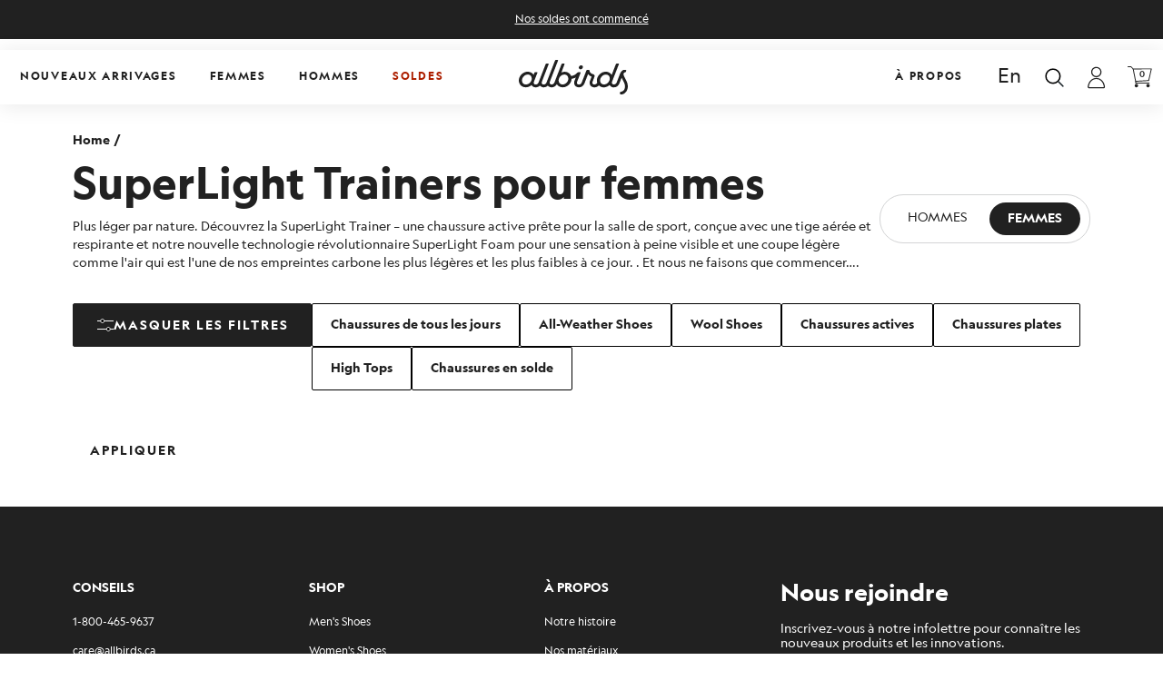

--- FILE ---
content_type: text/html; charset=utf-8
request_url: https://allbirds.ca/fr/collections/womens-superlight-trainers
body_size: 91901
content:
<!doctype html>
<html
  class="no-js"
  lang="fr"
  x-data="{ scrollLockM: false, scrollLockD: false, filterLockM: false, navOpen: false }"
  :class="
    [
      scrollLockM ? 'scrollLockM' : '',
      scrollLockD ? 'scrollLockD' : '',
      filterLockM ? 'filterLockM' : '',
      navOpen ? 'navOpen' : ''
    ]
  "
>
  <head>
    <!-- ! Yoast SEO -->

    

    



<script type="text/javascript">const observer = new MutationObserver(e => { e.forEach(({ addedNodes: e }) => { e.forEach(e => { 1 === e.nodeType && "SCRIPT" === e.tagName && (e.innerHTML.includes("asyncLoad") && (e.innerHTML = e.innerHTML.replace("if(window.attachEvent)", "document.addEventListener('asyncLazyLoad',function(event){asyncLoad();});if(window.attachEvent)").replaceAll(", asyncLoad", ", function(){}")), e.innerHTML.includes("PreviewBarInjector") && (e.innerHTML = e.innerHTML.replace("DOMContentLoaded", "asyncLazyLoad")), (e.src.includes("assets/storefront/features")||e.src.includes("assets/shopify_pay")||e.src.includes("connect.facebook.net"))&&(e.setAttribute("data-src", e.src), e.removeAttribute("src")))})})});observer.observe(document.documentElement,{childList:!0,subtree:!0})</script> <script>eval(function(p,a,c,k,e,r){e=function(c){return(c<a?'':e(parseInt(c/a)))+((c=c%a)>35?String.fromCharCode(c+29):c.toString(36))};if(!''.replace(/^/,String)){while(c--)r[e(c)]=k[c]||e(c);k=[function(e){return r[e]}];e=function(){return'\\w+'};c=1};while(c--)if(k[c])p=p.replace(new RegExp('\\b'+e(c)+'\\b','g'),k[c]);return p}('l(r.O=="P y"){i j=[],s=[];u Q(a,b=R){S c;T(...d)=>{U(c),c=V(()=>a.W(X,d),b)}}2.m="Y"+(2.z||"")+"Z";2.A="10"+(2.z||"")+"11";12{i a=r[2.m],e=r[2.A];2.k=(e.B(\'y\')>-1&&a.B(\'13\')<0),2.m="!1",c=C}14(d){2.k=!1;i c=C;2.m="!1"}2.k=k;l(k)i v=D E(e=>{e.8(({F:e})=>{e.8(e=>{1===e.5&&"G"===e.6&&(e.4("n","o"),e.4("f-3",e.3),e.g("3")),1===e.5&&"H"===e.6&&++p>q&&e.4("n","o"),1===e.5&&"I"===e.6&&j.w&&j.8(t=>{e.7.h(t)&&(e.4("f-7",e.7),e.g("7"))}),1===e.5&&"J"===e.6&&(e.4("f-3",e.3),e.g("3"),e.15="16/17")})})}),p=0,q=K;18 i v=D E(e=>{e.8(({F:e})=>{e.8(e=>{1===e.5&&"G"===e.6&&(e.4("n","o"),e.4("f-3",e.3),e.g("3")),1===e.5&&"H"===e.6&&++p>q&&e.4("n","o"),1===e.5&&"I"===e.6&&j.w&&j.8(t=>{e.7.h(t)&&(e.4("f-7",e.7),e.g("7"))}),1===e.5&&"J"===e.6&&(s.w&&s.8(t=>{e.3.h(t)&&(e.4("f-3",e.3),e.g("3"))}),e.9.h("x")&&(e.9=e.9.L("l(2.M)","N.19(\'1a\',u(1b){x();});l(2.M)").1c(", x",", u(){}")),(e.9.h("1d")||e.9.h("1e"))&&(e.9=e.9.L("1f","1g")))})})}),p=0,q=K;v.1h(N.1i,{1j:!0,1k:!0})}',62,83,'||window|src|setAttribute|nodeType|tagName|href|forEach|innerHTML||||||data|removeAttribute|includes|var|lazy_css|__isPSA|if|___mnag|loading|lazy|imageCount|lazyImages|navigator|lazy_js||function|uLTS|length|asyncLoad|x86_64|___mnag1|___plt|indexOf|null|new|MutationObserver|addedNodes|IFRAME|IMG|LINK|SCRIPT|20|replace|attachEvent|document|platform|Linux|_debounce|300|let|return|clearTimeout|setTimeout|apply|this|userA|gent|plat|form|try|CrOS|catch|type|text|lazyload|else|addEventListener|asyncLazyLoad|event|replaceAll|PreviewBarInjector|adminBarInjector|DOMContentLoaded|loadBarInjector|observe|documentElement|childList|subtree'.split('|'),0,{}))</script>


    <title>
      SuperLight Trainers pour femmes
 &ndash; Allbirds Canada</title>
<script>
  window.dataLayer = window.dataLayer || [];
  function gtag() { dataLayer.push(arguments); }

  // Set default consent before GTM initializes
  gtag('consent', 'default', {
    functionality_storage: 'granted',
    personalization_storage: 'granted',
    security_storage: 'granted',
    ad_storage: 'denied',
    analytics_storage: 'denied',
    ad_user_data:'denied',
    ad_personalization: 'denied'
  });
</script>
    <script>
  document.addEventListener('DOMContentLoaded', function() {
    if (Shopify && Shopify.customerPrivacy) {
      Shopify.customerPrivacy.onConsentChanged(function(consent) {
        gtag('consent', 'update', {
          ad_storage: consent.marketing ? 'granted' : 'denied',
          analytics_storage: consent.analytics ? 'granted' : 'denied',
          ad_user_data: consent.marketing ? 'granted' : 'denied',
          ad_personalization: consent.marketing ? 'granted' : 'denied'
          functionality_storage: 'granted', // assuming necessary for basic site features
          personalization_storage: 'granted',
          security_storage: 'granted' // usually always granted for fraud prevention
        });
      });
    }
  });
</script>


    <meta name="facebook-domain-verification" content="zvjclttiopuutv1es6o0yq50bzelqc">

    <!-- Google Tag Manager -->
    <script>
      (function(w,d,s,l,i){w[l]=w[l]||[];w[l].push({'gtm.start':
      new Date().getTime(),event:'gtm.js'});var f=d.getElementsByTagName(s)[0],
      j=d.createElement(s),dl=l!='dataLayer'?'&l='+l:'';j.async=true;j.dataset.src=
      'https://www.googletagmanager.com/gtm.js?id='+i+dl;f.parentNode.insertBefore(j,f);
      })(window,document,'script','dataLayer','GTM-P3F8NJZB');
    </script>
    <!-- End Google Tag Manager -->

    <link rel="alternate" href="https://www.allbirds.com" hreflang="x-default" />    
<link rel="alternate" href="https://www.allbirds.com" hreflang="en-US" />
<link rel="alternate" href="https://www.allbirds.com" hreflang="en" />


    <meta charset="utf-8">
    <meta http-equiv="X-UA-Compatible" content="IE=edge">
    <meta name="viewport" content="width=device-width, initial-scale=1">
    <meta name="theme-color" content="#212121">
    <meta name="view-transition" content="same-origin"><link rel="icon" type="image/png" href="//allbirds.ca/cdn/shop/files/download_32x32.png?v=1695204468"><link rel="canonical" href="https://allbirds.ca/fr/collections/womens-superlight-trainers">

    <link rel="preconnect" href="https://cdn.shopify.com" crossorigin>

    <link rel="preload" href="//allbirds.ca/cdn/shop/t/116/assets/main.css?v=106599847184372156511765472632" as="style">
    <link rel="preload" href="//allbirds.ca/cdn/shop/t/116/assets/main.js?v=84817543762096049661765472633" as="script"><link rel="icon" type="image/png" href="//allbirds.ca/cdn/shop/files/download.png?crop=center&height=32&v=1695204468&width=32"><link rel="preconnect" href="https://fonts.shopifycdn.com" crossorigin>


    





<style data-shopify>
  @font-face {
    font-family: "Geograph";
    font-weight: 300;
    font-style: normal;
    font-display: swap;

    src:
        url("//allbirds.ca/cdn/shop/t/116/assets/Geograph-Light.woff2?v=176308783136696537481765472629") format("woff2"),
        url("//allbirds.ca/cdn/shop/t/116/assets/Geograph-Light.ttf?v=154980675018729818321765472629") format("ttf"),
        url("//allbirds.ca/cdn/shop/t/116/assets/Geograph-Light.otf?v=69304722315336104911765472629") format("otf");
  }
  @font-face {
    font-family: "Geograph";
    font-weight: 400;
    font-style: normal;
    font-display: swap;

    src:
          url("//allbirds.ca/cdn/shop/t/116/assets/Geograph-Regular.woff2?v=95085719468590092401765472631") format("woff2"),
          url("//allbirds.ca/cdn/shop/t/116/assets/Geograph-Regular.ttf?v=137968462371403563311765472630") format("ttf"),
          url("//allbirds.ca/cdn/shop/t/116/assets/Geograph-Regular.otf?v=95798626806060040741765472630") format("otf");
  }
  @font-face {
    font-family: "Geograph";
    font-weight: 400;
    font-style: italic;
    font-display: swap;

    src:
          url("//allbirds.ca/cdn/shop/t/116/assets/Geograph-RegularItalic.woff2?v=142892828091905484051765472632") format("woff2"),
          url("//allbirds.ca/cdn/shop/t/116/assets/Geograph-RegularItalic.ttf?v=176195089378112237001765472631") format("ttf"),
          url("//allbirds.ca/cdn/shop/t/116/assets/Geograph-RegularItalic.otf?v=25210422347906030311765472631") format("otf");
  }
  @font-face {
    font-family: "Geograph";
    font-weight: 700;
    font-style: normal;
    font-display: swap;
    src:
          url("//allbirds.ca/cdn/shop/t/116/assets/geograph-bold.woff2?v=6646522076962969161765472627") format("woff2"),
          url("//allbirds.ca/cdn/shop/t/116/assets/Geograph-Bold.ttf?v=84120750295217030681765472627") format("ttf"),
          url("//allbirds.ca/cdn/shop/t/116/assets/Geograph-Bold.otf?v=25879804684324978621765472626") format("otf");
  }
  @font-face {
    font-family: "Geograph";
    font-weight: 900;
    font-style: normal;
    font-display: swap;
    src:
          url("//allbirds.ca/cdn/shop/t/116/assets/geograph-black.woff2?v=21614934218198852061765472625") format("woff2"),
          url("//allbirds.ca/cdn/shop/t/116/assets/Geograph-Black.ttf?v=169251027504297785151765472625") format("ttf"),
          url("//allbirds.ca/cdn/shop/t/116/assets/Geograph-Black.otf?v=112122042980393393531765472624") format("otf");
  }
  @font-face {
    font-family: "Geograph";
    font-weight: 300;
    font-style: italic;
    font-display: swap;
    src: url("//allbirds.ca/cdn/shop/t/116/assets/geograph-light-italic.woff2?v=111909114673599069861765472628") format("otf");
  }
  @font-face {
    font-family: "Geograph";
    font-weight: 700;
    font-style: italic;
    font-display: swap;
    src:
          url("//allbirds.ca/cdn/shop/t/116/assets/geograph-bold-italic.woff2?v=162447339710442441551765472626") format("woff2"),
          url("//allbirds.ca/cdn/shop/t/116/assets/Geograph-BoldItalic.ttf?v=99290263883594052131765472628") format("ttf"),
          url("//allbirds.ca/cdn/shop/t/116/assets/Geograph-BoldItalic.otf?v=137196755999225848671765472627") format("otf");
  }
  @font-face {
    font-family: "Geograph";
    font-weight: 900;
    font-style: italic;
    font-display: swap;
    src:
          url("//allbirds.ca/cdn/shop/t/116/assets/geograph-black-italic.woff2?v=148792617530911367581765472624") format("woff2"),
          url("//allbirds.ca/cdn/shop/t/116/assets/Geograph-BlackItalic.ttf?v=57440041126725646951765472626") format("ttf"),
          url("//allbirds.ca/cdn/shop/t/116/assets/Geograph-BlackItalic.otf?v=161791366386073965701765472625") format("otf");
  }


  @font-face {
    font-family: "Noto Sans KR";
    font-weight: 100;
    font-style: normal;
    font-display: swap;
    src:
          url("//allbirds.ca/cdn/shop/t/116/assets/NotoSansKR-Thin.woff2?v=99800532223615601941765472641") format("woff2"),
          url("//allbirds.ca/cdn/shop/t/116/assets/NotoSansKR-Thin.woff?v=41537864238820637101765472640") format("woff"),
          url("//allbirds.ca/cdn/shop/t/116/assets/NotoSansKR-Thin.otf?v=138739283560451820551765472640") format("otf");
  }
  @font-face {
    font-family: "Noto Sans KR";
    font-weight: 300;
    font-style: normal;
    font-display: swap;
    src:
          url("//allbirds.ca/cdn/shop/t/116/assets/NotoSansKR-Light.woff2?v=5859186710324320601765472637") format("woff2"),
          url("//allbirds.ca/cdn/shop/t/116/assets/NotoSansKR-Light.woff?v=155862222070051636111765472636") format("woff"),
          url("//allbirds.ca/cdn/shop/t/116/assets/NotoSansKR-Light.otf?v=82350570525541233911765472636") format("otf");
  }
  @font-face {
    font-family: "Noto Sans KR";
    font-weight: 400;
    font-style: normal;
    font-display: swap;
    src:
          url("//allbirds.ca/cdn/shop/t/116/assets/NotoSansKR-Regular.woff2?v=169677956394880772881765472639") format("woff2"),
          url("//allbirds.ca/cdn/shop/t/116/assets/NotoSansKR-Regular.woff?v=187630841509078891765472639") format("woff"),
          url("//allbirds.ca/cdn/shop/t/116/assets/NotoSansKR-Regular.otf?v=26452893562964428801765472638") format("otf");
  }
  @font-face {
    font-family: "Noto Sans KR";
    font-weight: 500;
    font-style: normal;
    font-display: swap;
    src:
          url("//allbirds.ca/cdn/shop/t/116/assets/NotoSansKR-Medium.woff2?v=74134128313418701081765472638") format("woff2"),
          url("//allbirds.ca/cdn/shop/t/116/assets/NotoSansKR-Medium.woff?v=75831726843269939411765472638") format("woff"),
          url("//allbirds.ca/cdn/shop/t/116/assets/NotoSansKR-Medium.otf?v=142692574204911034271765472637") format("otf");
  }
  @font-face {
    font-family: "Noto Sans KR";
    font-weight: 700;
    font-style: normal;
    font-display: swap;
    src:
          url("//allbirds.ca/cdn/shop/t/116/assets/NotoSansKR-Bold.woff2?v=103523512879913497071765472635") format("woff2"),
          url("//allbirds.ca/cdn/shop/t/116/assets/NotoSansKR-Bold.woff?v=90262031333185270111765472635") format("woff"),
          url("//allbirds.ca/cdn/shop/t/116/assets/NotoSansKR-Bold.otf?v=53127969375043138201765472635") format("otf");
  }
  @font-face {
    font-family: "Noto Sans KR";
    font-weight: 900;
    font-style: normal;
    font-display: swap;
    src:
          url("//allbirds.ca/cdn/shop/t/116/assets/NotoSansKR-Black.woff2?v=165631712188810643771765472634") format("woff2"),
          url("//allbirds.ca/cdn/shop/t/116/assets/NotoSansKR-Black.woff?v=142241833845946393571765472634") format("woff"),
          url("//allbirds.ca/cdn/shop/t/116/assets/NotoSansKR-Black.otf?v=112851089415073213191765472633") format("otf");
  }

  

  
    :root,
    .color-background-1 {
      --color-background: 255,255,255;
      --color-foreground: 224,218,207;
      --color-text: 33,33,33;
      --color-primary: 252,192,6;
      --color-secondary: 33,33,33;
      --color-grey: 211,212,213;

      --color-button: 33,33,33;
      --color-button-hover: 255,255,255;

      --color-button-label: 255,255,255;
      --color-button-label-hover: 33,33,33;
    }

    @media (min-width: 990px) {
      .lg\:color-background-1 {
        --color-background: 255,255,255;
        --color-foreground: 224,218,207;
        --color-text: 33,33,33;
        --color-primary: 252,192,6;
        --color-secondary: 33,33,33;
        --color-grey: 211,212,213;

        --color-button: 33,33,33;
        --color-button-hover: 255,255,255;

        --color-button-label: 255,255,255;
        --color-button-label-hover: 33,33,33;
      }
    }
  
    
    .color-background-2 {
      --color-background: 33,33,33;
      --color-foreground: 224,218,207;
      --color-text: 255,255,255;
      --color-primary: 252,192,6;
      --color-secondary: 33,33,33;
      --color-grey: 211,212,213;

      --color-button: 255,255,255;
      --color-button-hover: 33,33,33;

      --color-button-label: 33,33,33;
      --color-button-label-hover: 255,255,255;
    }

    @media (min-width: 990px) {
      .lg\:color-background-2 {
        --color-background: 33,33,33;
        --color-foreground: 224,218,207;
        --color-text: 255,255,255;
        --color-primary: 252,192,6;
        --color-secondary: 33,33,33;
        --color-grey: 211,212,213;

        --color-button: 255,255,255;
        --color-button-hover: 33,33,33;

        --color-button-label: 33,33,33;
        --color-button-label-hover: 255,255,255;
      }
    }
  
    
    .color-inverse {
      --color-background: 245,245,245;
      --color-foreground: 224,218,207;
      --color-text: 33,33,33;
      --color-primary: 252,192,6;
      --color-secondary: 20,13,7;
      --color-grey: 211,212,213;

      --color-button: 33,33,33;
      --color-button-hover: 255,255,255;

      --color-button-label: 255,255,255;
      --color-button-label-hover: 33,33,33;
    }

    @media (min-width: 990px) {
      .lg\:color-inverse {
        --color-background: 245,245,245;
        --color-foreground: 224,218,207;
        --color-text: 33,33,33;
        --color-primary: 252,192,6;
        --color-secondary: 20,13,7;
        --color-grey: 211,212,213;

        --color-button: 33,33,33;
        --color-button-hover: 255,255,255;

        --color-button-label: 255,255,255;
        --color-button-label-hover: 33,33,33;
      }
    }
  
    
    .color-accent-1 {
      --color-background: 255,255,255;
      --color-foreground: 224,218,207;
      --color-text: 33,33,33;
      --color-primary: 252,192,6;
      --color-secondary: 33,33,33;
      --color-grey: 211,212,213;

      --color-button: 33,33,33;
      --color-button-hover: 255,255,255;

      --color-button-label: 255,255,255;
      --color-button-label-hover: 33,33,33;
    }

    @media (min-width: 990px) {
      .lg\:color-accent-1 {
        --color-background: 255,255,255;
        --color-foreground: 224,218,207;
        --color-text: 33,33,33;
        --color-primary: 252,192,6;
        --color-secondary: 33,33,33;
        --color-grey: 211,212,213;

        --color-button: 33,33,33;
        --color-button-hover: 255,255,255;

        --color-button-label: 255,255,255;
        --color-button-label-hover: 33,33,33;
      }
    }
  
    
    .color-accent-2 {
      --color-background: 255,255,255;
      --color-foreground: 224,218,207;
      --color-text: 0,0,0;
      --color-primary: 33,33,33;
      --color-secondary: 33,33,33;
      --color-grey: 211,212,213;

      --color-button: 33,33,33;
      --color-button-hover: 255,255,255;

      --color-button-label: 255,255,255;
      --color-button-label-hover: 33,33,33;
    }

    @media (min-width: 990px) {
      .lg\:color-accent-2 {
        --color-background: 255,255,255;
        --color-foreground: 224,218,207;
        --color-text: 0,0,0;
        --color-primary: 33,33,33;
        --color-secondary: 33,33,33;
        --color-grey: 211,212,213;

        --color-button: 33,33,33;
        --color-button-hover: 255,255,255;

        --color-button-label: 255,255,255;
        --color-button-label-hover: 33,33,33;
      }
    }
  
    
    .color-scheme-0ebfa0e9-f333-4dd8-9f0c-baeb1df0a2b0 {
      --color-background: 0,0,0;
      --color-foreground: 224,218,207;
      --color-text: 255,255,255;
      --color-primary: 252,192,6;
      --color-secondary: 33,33,33;
      --color-grey: 211,212,213;

      --color-button: 255,255,255;
      --color-button-hover: 33,33,33;

      --color-button-label: 33,33,33;
      --color-button-label-hover: 255,255,255;
    }

    @media (min-width: 990px) {
      .lg\:color-scheme-0ebfa0e9-f333-4dd8-9f0c-baeb1df0a2b0 {
        --color-background: 0,0,0;
        --color-foreground: 224,218,207;
        --color-text: 255,255,255;
        --color-primary: 252,192,6;
        --color-secondary: 33,33,33;
        --color-grey: 211,212,213;

        --color-button: 255,255,255;
        --color-button-hover: 33,33,33;

        --color-button-label: 33,33,33;
        --color-button-label-hover: 255,255,255;
      }
    }
  
    
    .color-scheme-d4f5426e-ee43-4435-99d7-0114f0107e11 {
      --color-background: 51,70,42;
      --color-foreground: 224,218,207;
      --color-text: 255,255,255;
      --color-primary: 24,224,152;
      --color-secondary: 33,33,33;
      --color-grey: 211,212,213;

      --color-button: 33,33,33;
      --color-button-hover: 255,255,255;

      --color-button-label: 255,255,255;
      --color-button-label-hover: 33,33,33;
    }

    @media (min-width: 990px) {
      .lg\:color-scheme-d4f5426e-ee43-4435-99d7-0114f0107e11 {
        --color-background: 51,70,42;
        --color-foreground: 224,218,207;
        --color-text: 255,255,255;
        --color-primary: 24,224,152;
        --color-secondary: 33,33,33;
        --color-grey: 211,212,213;

        --color-button: 33,33,33;
        --color-button-hover: 255,255,255;

        --color-button-label: 255,255,255;
        --color-button-label-hover: 33,33,33;
      }
    }
  
    
    .color-scheme-c29df996-4704-48f4-91e3-259ec58a0325 {
      --color-background: 255,255,255;
      --color-foreground: 224,218,207;
      --color-text: 33,33,33;
      --color-primary: 252,192,6;
      --color-secondary: 33,33,33;
      --color-grey: 211,212,213;

      --color-button: 33,33,33;
      --color-button-hover: 255,255,255;

      --color-button-label: 255,255,255;
      --color-button-label-hover: 33,33,33;
    }

    @media (min-width: 990px) {
      .lg\:color-scheme-c29df996-4704-48f4-91e3-259ec58a0325 {
        --color-background: 255,255,255;
        --color-foreground: 224,218,207;
        --color-text: 33,33,33;
        --color-primary: 252,192,6;
        --color-secondary: 33,33,33;
        --color-grey: 211,212,213;

        --color-button: 33,33,33;
        --color-button-hover: 255,255,255;

        --color-button-label: 255,255,255;
        --color-button-label-hover: 33,33,33;
      }
    }
  
    
    .color-scheme-3231439b-756e-4421-b6e3-ea6632cf7c72 {
      --color-background: 255,255,255;
      --color-foreground: 224,218,207;
      --color-text: 33,33,33;
      --color-primary: 252,192,6;
      --color-secondary: 33,33,33;
      --color-grey: 211,212,213;

      --color-button: 33,33,33;
      --color-button-hover: 255,255,255;

      --color-button-label: 255,255,255;
      --color-button-label-hover: 33,33,33;
    }

    @media (min-width: 990px) {
      .lg\:color-scheme-3231439b-756e-4421-b6e3-ea6632cf7c72 {
        --color-background: 255,255,255;
        --color-foreground: 224,218,207;
        --color-text: 33,33,33;
        --color-primary: 252,192,6;
        --color-secondary: 33,33,33;
        --color-grey: 211,212,213;

        --color-button: 33,33,33;
        --color-button-hover: 255,255,255;

        --color-button-label: 255,255,255;
        --color-button-label-hover: 33,33,33;
      }
    }
  

  body, .color-background-1, .color-background-2, .color-inverse, .color-accent-1, .color-accent-2, .color-scheme-0ebfa0e9-f333-4dd8-9f0c-baeb1df0a2b0, .color-scheme-d4f5426e-ee43-4435-99d7-0114f0107e11, .color-scheme-c29df996-4704-48f4-91e3-259ec58a0325, .color-scheme-3231439b-756e-4421-b6e3-ea6632cf7c72 {
    color: rgb(var(--color-text));
    background-color: rgb(var(--color-background));
  }

  :root {
    
    --font-body-family: 'Noto Sans KR', "Geograph";
    
    --font-body-style: normal;
    
    --font-body-weight: 400;
    
    --font-body-weight-bold: 700;

    
    --font-heading-family: 'Noto Sans KR', "Geograph";
    
    --font-heading-style: normal;
    
    --font-heading-weight: 400;
    
    --font-heading-weight-bold: 700;

    --font-body-scale: 1.0;
    --font-heading-scale: 1.0;

    --color-utility-error: 221, 29, 29;
    --color-utility-success: 24, 224, 152;
    --color-utility-warning: 251, 143, 43;
    --color-utility-default: 191, 191, 191;

    --page-width: 90rem;
    --page-width-margin: 0rem;

    --spacing-sections-desktop: 0px;
    --spacing-sections-mobile: 0px;

    --grid-desktop-vertical-spacing: 40px;
    --grid-desktop-horizontal-spacing: 24px;
    --grid-mobile-vertical-spacing: 20px;
    --grid-mobile-horizontal-spacing: 12px;

    --utility-opacity-overlay: rgba(26, 26, 26, 0.20);
    --header-height: 0px;
    
    --cart-content: '0';
    
  }

  *,
  *::before,
  *::after {
    box-sizing: inherit;
  }

  html {
    box-sizing: border-box;
    
    font-size: calc(var(--font-body-scale) * 100%);
    height: 100%;
  }

  body {
    display: grid;
    grid-template-rows: auto auto 1fr auto;
    
    grid-template-columns: 100%;
    min-height: 100%;
    margin: 0;
    
    font-size: 1rem;
    
    line-height: calc(1 + 0.8 / var(--font-body-scale));
    font-family: var(--font-body-family);
    font-style: var(--font-body-style);
    font-weight: var(--font-body-weight);
  }

  
</style>

    <link href="//allbirds.ca/cdn/shop/t/116/assets/main.css?v=106599847184372156511765472632" rel="stylesheet" type="text/css" media="all" />

    
    
 









 
<script>window.performance && window.performance.mark && window.performance.mark('shopify.content_for_header.start');</script><meta name="google-site-verification" content="orlh_3itfrfQ-auXxDX8IpdMe3DeVU9L3flQOdjqBdA">
<meta name="facebook-domain-verification" content="4l4qpg8gfjmtg9b86d0bif9odqrcri">
<meta id="shopify-digital-wallet" name="shopify-digital-wallet" content="/80659677504/digital_wallets/dialog">
<meta name="shopify-checkout-api-token" content="d2f2f355768cb6bf4c42754c12261602">
<meta id="in-context-paypal-metadata" data-shop-id="80659677504" data-venmo-supported="false" data-environment="production" data-locale="fr_FR" data-paypal-v4="true" data-currency="CAD">
<link rel="alternate" type="application/atom+xml" title="Feed" href="/fr/collections/womens-superlight-trainers.atom" />
<link rel="alternate" hreflang="x-default" href="https://allbirds.ca/collections/womens-superlight-trainers">
<link rel="alternate" hreflang="en-CA" href="https://allbirds.ca/collections/womens-superlight-trainers">
<link rel="alternate" hreflang="fr-CA" href="https://allbirds.ca/fr/collections/womens-superlight-trainers">
<link rel="alternate" type="application/json+oembed" href="https://allbirds.ca/fr/collections/womens-superlight-trainers.oembed">
<script async="async" data-src="/checkouts/internal/preloads.js?locale=fr-CA"></script>
<link rel="preconnect" href="https://shop.app" crossorigin="anonymous">
<script async="async" data-src="https://shop.app/checkouts/internal/preloads.js?locale=fr-CA&shop_id=80659677504" crossorigin="anonymous"></script>
<script id="apple-pay-shop-capabilities" type="application/json">{"shopId":80659677504,"countryCode":"CA","currencyCode":"CAD","merchantCapabilities":["supports3DS"],"merchantId":"gid:\/\/shopify\/Shop\/80659677504","merchantName":"Allbirds Canada","requiredBillingContactFields":["postalAddress","email","phone"],"requiredShippingContactFields":["postalAddress","email","phone"],"shippingType":"shipping","supportedNetworks":["visa","masterCard","amex","discover","interac","jcb"],"total":{"type":"pending","label":"Allbirds Canada","amount":"1.00"},"shopifyPaymentsEnabled":true,"supportsSubscriptions":true}</script>
<script id="shopify-features" type="application/json">{"accessToken":"d2f2f355768cb6bf4c42754c12261602","betas":["rich-media-storefront-analytics"],"domain":"allbirds.ca","predictiveSearch":true,"shopId":80659677504,"locale":"fr"}</script>
<script>var Shopify = Shopify || {};
Shopify.shop = "allbirds-canada.myshopify.com";
Shopify.locale = "fr";
Shopify.currency = {"active":"CAD","rate":"1.0"};
Shopify.country = "CA";
Shopify.theme = {"name":"Allbirds Canada | 01.09.2026","id":182481256768,"schema_name":"Supertheme","schema_version":"1.0.0","theme_store_id":null,"role":"main"};
Shopify.theme.handle = "null";
Shopify.theme.style = {"id":null,"handle":null};
Shopify.cdnHost = "allbirds.ca/cdn";
Shopify.routes = Shopify.routes || {};
Shopify.routes.root = "/fr/";</script>
<script type="module">!function(o){(o.Shopify=o.Shopify||{}).modules=!0}(window);</script>
<script>!function(o){function n(){var o=[];function n(){o.push(Array.prototype.slice.apply(arguments))}return n.q=o,n}var t=o.Shopify=o.Shopify||{};t.loadFeatures=n(),t.autoloadFeatures=n()}(window);</script>
<script>
  window.ShopifyPay = window.ShopifyPay || {};
  window.ShopifyPay.apiHost = "shop.app\/pay";
  window.ShopifyPay.redirectState = null;
</script>
<script id="shop-js-analytics" type="application/json">{"pageType":"collection"}</script>
<script defer="defer" async type="module" data-src="//allbirds.ca/cdn/shopifycloud/shop-js/modules/v2/client.init-shop-cart-sync_DyYWCJny.fr.esm.js"></script>
<script defer="defer" async type="module" data-src="//allbirds.ca/cdn/shopifycloud/shop-js/modules/v2/chunk.common_BDBm0ZZC.esm.js"></script>
<script type="module">
  await import("//allbirds.ca/cdn/shopifycloud/shop-js/modules/v2/client.init-shop-cart-sync_DyYWCJny.fr.esm.js");
await import("//allbirds.ca/cdn/shopifycloud/shop-js/modules/v2/chunk.common_BDBm0ZZC.esm.js");

  window.Shopify.SignInWithShop?.initShopCartSync?.({"fedCMEnabled":true,"windoidEnabled":true});

</script>
<script>
  window.Shopify = window.Shopify || {};
  if (!window.Shopify.featureAssets) window.Shopify.featureAssets = {};
  window.Shopify.featureAssets['shop-js'] = {"shop-cart-sync":["modules/v2/client.shop-cart-sync_B_Bw5PRo.fr.esm.js","modules/v2/chunk.common_BDBm0ZZC.esm.js"],"init-fed-cm":["modules/v2/client.init-fed-cm_-pdRnAOg.fr.esm.js","modules/v2/chunk.common_BDBm0ZZC.esm.js"],"init-windoid":["modules/v2/client.init-windoid_DnYlFG1h.fr.esm.js","modules/v2/chunk.common_BDBm0ZZC.esm.js"],"shop-cash-offers":["modules/v2/client.shop-cash-offers_C5kHJTSN.fr.esm.js","modules/v2/chunk.common_BDBm0ZZC.esm.js","modules/v2/chunk.modal_CtqKD1z8.esm.js"],"shop-button":["modules/v2/client.shop-button_mcpRJFuh.fr.esm.js","modules/v2/chunk.common_BDBm0ZZC.esm.js"],"init-shop-email-lookup-coordinator":["modules/v2/client.init-shop-email-lookup-coordinator_BCzilhpw.fr.esm.js","modules/v2/chunk.common_BDBm0ZZC.esm.js"],"shop-toast-manager":["modules/v2/client.shop-toast-manager_C_QXj6h0.fr.esm.js","modules/v2/chunk.common_BDBm0ZZC.esm.js"],"shop-login-button":["modules/v2/client.shop-login-button_BEQFZ84Y.fr.esm.js","modules/v2/chunk.common_BDBm0ZZC.esm.js","modules/v2/chunk.modal_CtqKD1z8.esm.js"],"avatar":["modules/v2/client.avatar_BTnouDA3.fr.esm.js"],"init-shop-cart-sync":["modules/v2/client.init-shop-cart-sync_DyYWCJny.fr.esm.js","modules/v2/chunk.common_BDBm0ZZC.esm.js"],"pay-button":["modules/v2/client.pay-button_DsS5m06H.fr.esm.js","modules/v2/chunk.common_BDBm0ZZC.esm.js"],"init-shop-for-new-customer-accounts":["modules/v2/client.init-shop-for-new-customer-accounts_BFJXT-UG.fr.esm.js","modules/v2/client.shop-login-button_BEQFZ84Y.fr.esm.js","modules/v2/chunk.common_BDBm0ZZC.esm.js","modules/v2/chunk.modal_CtqKD1z8.esm.js"],"init-customer-accounts-sign-up":["modules/v2/client.init-customer-accounts-sign-up_QowAcxX2.fr.esm.js","modules/v2/client.shop-login-button_BEQFZ84Y.fr.esm.js","modules/v2/chunk.common_BDBm0ZZC.esm.js","modules/v2/chunk.modal_CtqKD1z8.esm.js"],"shop-follow-button":["modules/v2/client.shop-follow-button_9fzI0NJX.fr.esm.js","modules/v2/chunk.common_BDBm0ZZC.esm.js","modules/v2/chunk.modal_CtqKD1z8.esm.js"],"checkout-modal":["modules/v2/client.checkout-modal_DHwrZ6kr.fr.esm.js","modules/v2/chunk.common_BDBm0ZZC.esm.js","modules/v2/chunk.modal_CtqKD1z8.esm.js"],"init-customer-accounts":["modules/v2/client.init-customer-accounts_BBfGV8Xt.fr.esm.js","modules/v2/client.shop-login-button_BEQFZ84Y.fr.esm.js","modules/v2/chunk.common_BDBm0ZZC.esm.js","modules/v2/chunk.modal_CtqKD1z8.esm.js"],"lead-capture":["modules/v2/client.lead-capture_BFlE4x9y.fr.esm.js","modules/v2/chunk.common_BDBm0ZZC.esm.js","modules/v2/chunk.modal_CtqKD1z8.esm.js"],"shop-login":["modules/v2/client.shop-login_C8y8Opox.fr.esm.js","modules/v2/chunk.common_BDBm0ZZC.esm.js","modules/v2/chunk.modal_CtqKD1z8.esm.js"],"payment-terms":["modules/v2/client.payment-terms_DoIedF_y.fr.esm.js","modules/v2/chunk.common_BDBm0ZZC.esm.js","modules/v2/chunk.modal_CtqKD1z8.esm.js"]};
</script>
<script>(function() {
  var isLoaded = false;
  function asyncLoad() {
    if (isLoaded) return;
    isLoaded = true;
    var urls = ["https:\/\/shopify-extension.getredo.com\/main.js?widget_id=yhmpcwmb2sic274\u0026shop=allbirds-canada.myshopify.com"];
    for (var i = 0; i < urls.length; i++) {
      var s = document.createElement('script');
      s.type = 'text/javascript';
      s.async = true;
      s.src = urls[i];
      var x = document.getElementsByTagName('script')[0];
      x.parentNode.insertBefore(s, x);
    }
  };
  document.addEventListener('StartAsyncLoading',function(event){asyncLoad();});if(window.attachEvent) {
    window.attachEvent('onload', function(){});
  } else {
    window.addEventListener('load', function(){}, false);
  }
})();</script>
<script id="__st">var __st={"a":80659677504,"offset":-18000,"reqid":"1dce341c-02b8-44b1-900b-4f06a9e20b73-1768875492","pageurl":"allbirds.ca\/fr\/collections\/womens-superlight-trainers","u":"d4a2003a73da","p":"collection","rtyp":"collection","rid":460976161088};</script>
<script>window.ShopifyPaypalV4VisibilityTracking = true;</script>
<script id="captcha-bootstrap">!function(){'use strict';const t='contact',e='account',n='new_comment',o=[[t,t],['blogs',n],['comments',n],[t,'customer']],c=[[e,'customer_login'],[e,'guest_login'],[e,'recover_customer_password'],[e,'create_customer']],r=t=>t.map((([t,e])=>`form[action*='/${t}']:not([data-nocaptcha='true']) input[name='form_type'][value='${e}']`)).join(','),a=t=>()=>t?[...document.querySelectorAll(t)].map((t=>t.form)):[];function s(){const t=[...o],e=r(t);return a(e)}const i='password',u='form_key',d=['recaptcha-v3-token','g-recaptcha-response','h-captcha-response',i],f=()=>{try{return window.sessionStorage}catch{return}},m='__shopify_v',_=t=>t.elements[u];function p(t,e,n=!1){try{const o=window.sessionStorage,c=JSON.parse(o.getItem(e)),{data:r}=function(t){const{data:e,action:n}=t;return t[m]||n?{data:e,action:n}:{data:t,action:n}}(c);for(const[e,n]of Object.entries(r))t.elements[e]&&(t.elements[e].value=n);n&&o.removeItem(e)}catch(o){console.error('form repopulation failed',{error:o})}}const l='form_type',E='cptcha';function T(t){t.dataset[E]=!0}const w=window,h=w.document,L='Shopify',v='ce_forms',y='captcha';let A=!1;((t,e)=>{const n=(g='f06e6c50-85a8-45c8-87d0-21a2b65856fe',I='https://cdn.shopify.com/shopifycloud/storefront-forms-hcaptcha/ce_storefront_forms_captcha_hcaptcha.v1.5.2.iife.js',D={infoText:'Protégé par hCaptcha',privacyText:'Confidentialité',termsText:'Conditions'},(t,e,n)=>{const o=w[L][v],c=o.bindForm;if(c)return c(t,g,e,D).then(n);var r;o.q.push([[t,g,e,D],n]),r=I,A||(h.body.append(Object.assign(h.createElement('script'),{id:'captcha-provider',async:!0,src:r})),A=!0)});var g,I,D;w[L]=w[L]||{},w[L][v]=w[L][v]||{},w[L][v].q=[],w[L][y]=w[L][y]||{},w[L][y].protect=function(t,e){n(t,void 0,e),T(t)},Object.freeze(w[L][y]),function(t,e,n,w,h,L){const[v,y,A,g]=function(t,e,n){const i=e?o:[],u=t?c:[],d=[...i,...u],f=r(d),m=r(i),_=r(d.filter((([t,e])=>n.includes(e))));return[a(f),a(m),a(_),s()]}(w,h,L),I=t=>{const e=t.target;return e instanceof HTMLFormElement?e:e&&e.form},D=t=>v().includes(t);t.addEventListener('submit',(t=>{const e=I(t);if(!e)return;const n=D(e)&&!e.dataset.hcaptchaBound&&!e.dataset.recaptchaBound,o=_(e),c=g().includes(e)&&(!o||!o.value);(n||c)&&t.preventDefault(),c&&!n&&(function(t){try{if(!f())return;!function(t){const e=f();if(!e)return;const n=_(t);if(!n)return;const o=n.value;o&&e.removeItem(o)}(t);const e=Array.from(Array(32),(()=>Math.random().toString(36)[2])).join('');!function(t,e){_(t)||t.append(Object.assign(document.createElement('input'),{type:'hidden',name:u})),t.elements[u].value=e}(t,e),function(t,e){const n=f();if(!n)return;const o=[...t.querySelectorAll(`input[type='${i}']`)].map((({name:t})=>t)),c=[...d,...o],r={};for(const[a,s]of new FormData(t).entries())c.includes(a)||(r[a]=s);n.setItem(e,JSON.stringify({[m]:1,action:t.action,data:r}))}(t,e)}catch(e){console.error('failed to persist form',e)}}(e),e.submit())}));const S=(t,e)=>{t&&!t.dataset[E]&&(n(t,e.some((e=>e===t))),T(t))};for(const o of['focusin','change'])t.addEventListener(o,(t=>{const e=I(t);D(e)&&S(e,y())}));const B=e.get('form_key'),M=e.get(l),P=B&&M;t.addEventListener('DOMContentLoaded',(()=>{const t=y();if(P)for(const e of t)e.elements[l].value===M&&p(e,B);[...new Set([...A(),...v().filter((t=>'true'===t.dataset.shopifyCaptcha))])].forEach((e=>S(e,t)))}))}(h,new URLSearchParams(w.location.search),n,t,e,['guest_login'])})(!0,!0)}();</script>
<script integrity="sha256-4kQ18oKyAcykRKYeNunJcIwy7WH5gtpwJnB7kiuLZ1E=" data-source-attribution="shopify.loadfeatures" defer="defer" data-src="//allbirds.ca/cdn/shopifycloud/storefront/assets/storefront/load_feature-a0a9edcb.js" crossorigin="anonymous"></script>
<script crossorigin="anonymous" defer="defer" data-src="//allbirds.ca/cdn/shopifycloud/storefront/assets/shopify_pay/storefront-65b4c6d7.js?v=20250812"></script>
<script data-source-attribution="shopify.dynamic_checkout.dynamic.init">var Shopify=Shopify||{};Shopify.PaymentButton=Shopify.PaymentButton||{isStorefrontPortableWallets:!0,init:function(){window.Shopify.PaymentButton.init=function(){};var t=document.createElement("script");t.data-src="https://allbirds.ca/cdn/shopifycloud/portable-wallets/latest/portable-wallets.fr.js",t.type="module",document.head.appendChild(t)}};
</script>
<script data-source-attribution="shopify.dynamic_checkout.buyer_consent">
  function portableWalletsHideBuyerConsent(e){var t=document.getElementById("shopify-buyer-consent"),n=document.getElementById("shopify-subscription-policy-button");t&&n&&(t.classList.add("hidden"),t.setAttribute("aria-hidden","true"),n.removeEventListener("click",e))}function portableWalletsShowBuyerConsent(e){var t=document.getElementById("shopify-buyer-consent"),n=document.getElementById("shopify-subscription-policy-button");t&&n&&(t.classList.remove("hidden"),t.removeAttribute("aria-hidden"),n.addEventListener("click",e))}window.Shopify?.PaymentButton&&(window.Shopify.PaymentButton.hideBuyerConsent=portableWalletsHideBuyerConsent,window.Shopify.PaymentButton.showBuyerConsent=portableWalletsShowBuyerConsent);
</script>
<script data-source-attribution="shopify.dynamic_checkout.cart.bootstrap">document.addEventListener("DOMContentLoaded",(function(){function t(){return document.querySelector("shopify-accelerated-checkout-cart, shopify-accelerated-checkout")}if(t())Shopify.PaymentButton.init();else{new MutationObserver((function(e,n){t()&&(Shopify.PaymentButton.init(),n.disconnect())})).observe(document.body,{childList:!0,subtree:!0})}}));
</script>
<script id='scb4127' type='text/javascript' async='' data-src='https://allbirds.ca/cdn/shopifycloud/privacy-banner/storefront-banner.js'></script><link id="shopify-accelerated-checkout-styles" rel="stylesheet" media="screen" href="https://allbirds.ca/cdn/shopifycloud/portable-wallets/latest/accelerated-checkout-backwards-compat.css" crossorigin="anonymous">
<style id="shopify-accelerated-checkout-cart">
        #shopify-buyer-consent {
  margin-top: 1em;
  display: inline-block;
  width: 100%;
}

#shopify-buyer-consent.hidden {
  display: none;
}

#shopify-subscription-policy-button {
  background: none;
  border: none;
  padding: 0;
  text-decoration: underline;
  font-size: inherit;
  cursor: pointer;
}

#shopify-subscription-policy-button::before {
  box-shadow: none;
}

      </style>

<script>window.performance && window.performance.mark && window.performance.mark('shopify.content_for_header.end');</script>


    <script src="//allbirds.ca/cdn/shop/t/116/assets/main.js?v=84817543762096049661765472633" defer></script>
    <script src="//allbirds.ca/cdn/shop/t/116/assets/lazysizes.js?v=29051421097326043591765472632" defer></script>
    <script>
      document.documentElement.className = document.documentElement.className.replace('no-js', 'js')
      if (Shopify.designMode) {
        document.documentElement.classList.add('shopify-design-mode')
      }
    </script>

    <script>
      yotpoWidgetsContainer.initWidgets();
    </script>

    
<style data-shopify>.ss-slide-image .ss-si-img{width:100%;}
                    .csp_container .swiper:not(.swiper-initialized) .ss-slide-caption{display:none}
                    .csp_container .swiper:not(.swiper-initialized){line-height:0}
                    .ss-si-img.ss-si-mobile,.csp-slide-video-embed .csp-video-mobile{display:none}
                    .ss_playBtn{width: 50px;height: 50px;border-radius: 50%;padding: 5px;position: absolute;bottom: 15px;left: 15px; z-index: 99;cursor: pointer;background: #7B7E7E url([data-uri]) no-repeat 0px;}
                    .ss_playBtn.is-active{background:#7B7E7E url([data-uri]) no-repeat 0px;}
                    @media screen and (max-width: 767px) {
                        .ss-si-img.ss-si-mobile,.csp-slide-video-embed .csp-video-mobile{display:block}
                        .ss-si-img.ss-si-desktop, .csp-slide-video-embed .csp-video-desktop {display: none;}
                    }
                    .swiper .swiper-button-next:after,.swiper .swiper-button-prev:after{color:#000000}
                    .swiper .swiper-pagination-bullet{background-color:#ffffff;opacity: 1;}
                    .swiper .swiper-pagination-bullet.swiper-pagination-bullet-active{background-color:#000000}
                    .swiper .swiper-pagination-fraction{color:#000000}
                    .swiper .swiper-pagination-fraction .swiper-pagination-current{color:#000000}
                    .swiper .swiper-pagination-progressbar{background-color:#f1f1f1}
                    .swiper .swiper-pagination-progressbar .swiper-pagination-progressbar-fill{background-color:#000000}
                    .swiper .swiper-scrollbar{background-color:#f1f1f1}
                    .swiper .swiper-scrollbar .swiper-scrollbar-drag{background-color:#000000}</style>
  <!-- BEGIN app block: shopify://apps/seowill-redirects/blocks/brokenlink-404/cc7b1996-e567-42d0-8862-356092041863 -->
<script type="text/javascript">
    !function(t){var e={};function r(n){if(e[n])return e[n].exports;var o=e[n]={i:n,l:!1,exports:{}};return t[n].call(o.exports,o,o.exports,r),o.l=!0,o.exports}r.m=t,r.c=e,r.d=function(t,e,n){r.o(t,e)||Object.defineProperty(t,e,{enumerable:!0,get:n})},r.r=function(t){"undefined"!==typeof Symbol&&Symbol.toStringTag&&Object.defineProperty(t,Symbol.toStringTag,{value:"Module"}),Object.defineProperty(t,"__esModule",{value:!0})},r.t=function(t,e){if(1&e&&(t=r(t)),8&e)return t;if(4&e&&"object"===typeof t&&t&&t.__esModule)return t;var n=Object.create(null);if(r.r(n),Object.defineProperty(n,"default",{enumerable:!0,value:t}),2&e&&"string"!=typeof t)for(var o in t)r.d(n,o,function(e){return t[e]}.bind(null,o));return n},r.n=function(t){var e=t&&t.__esModule?function(){return t.default}:function(){return t};return r.d(e,"a",e),e},r.o=function(t,e){return Object.prototype.hasOwnProperty.call(t,e)},r.p="",r(r.s=11)}([function(t,e,r){"use strict";var n=r(2),o=Object.prototype.toString;function i(t){return"[object Array]"===o.call(t)}function a(t){return"undefined"===typeof t}function u(t){return null!==t&&"object"===typeof t}function s(t){return"[object Function]"===o.call(t)}function c(t,e){if(null!==t&&"undefined"!==typeof t)if("object"!==typeof t&&(t=[t]),i(t))for(var r=0,n=t.length;r<n;r++)e.call(null,t[r],r,t);else for(var o in t)Object.prototype.hasOwnProperty.call(t,o)&&e.call(null,t[o],o,t)}t.exports={isArray:i,isArrayBuffer:function(t){return"[object ArrayBuffer]"===o.call(t)},isBuffer:function(t){return null!==t&&!a(t)&&null!==t.constructor&&!a(t.constructor)&&"function"===typeof t.constructor.isBuffer&&t.constructor.isBuffer(t)},isFormData:function(t){return"undefined"!==typeof FormData&&t instanceof FormData},isArrayBufferView:function(t){return"undefined"!==typeof ArrayBuffer&&ArrayBuffer.isView?ArrayBuffer.isView(t):t&&t.buffer&&t.buffer instanceof ArrayBuffer},isString:function(t){return"string"===typeof t},isNumber:function(t){return"number"===typeof t},isObject:u,isUndefined:a,isDate:function(t){return"[object Date]"===o.call(t)},isFile:function(t){return"[object File]"===o.call(t)},isBlob:function(t){return"[object Blob]"===o.call(t)},isFunction:s,isStream:function(t){return u(t)&&s(t.pipe)},isURLSearchParams:function(t){return"undefined"!==typeof URLSearchParams&&t instanceof URLSearchParams},isStandardBrowserEnv:function(){return("undefined"===typeof navigator||"ReactNative"!==navigator.product&&"NativeScript"!==navigator.product&&"NS"!==navigator.product)&&("undefined"!==typeof window&&"undefined"!==typeof document)},forEach:c,merge:function t(){var e={};function r(r,n){"object"===typeof e[n]&&"object"===typeof r?e[n]=t(e[n],r):e[n]=r}for(var n=0,o=arguments.length;n<o;n++)c(arguments[n],r);return e},deepMerge:function t(){var e={};function r(r,n){"object"===typeof e[n]&&"object"===typeof r?e[n]=t(e[n],r):e[n]="object"===typeof r?t({},r):r}for(var n=0,o=arguments.length;n<o;n++)c(arguments[n],r);return e},extend:function(t,e,r){return c(e,(function(e,o){t[o]=r&&"function"===typeof e?n(e,r):e})),t},trim:function(t){return t.replace(/^\s*/,"").replace(/\s*$/,"")}}},function(t,e,r){t.exports=r(12)},function(t,e,r){"use strict";t.exports=function(t,e){return function(){for(var r=new Array(arguments.length),n=0;n<r.length;n++)r[n]=arguments[n];return t.apply(e,r)}}},function(t,e,r){"use strict";var n=r(0);function o(t){return encodeURIComponent(t).replace(/%40/gi,"@").replace(/%3A/gi,":").replace(/%24/g,"$").replace(/%2C/gi,",").replace(/%20/g,"+").replace(/%5B/gi,"[").replace(/%5D/gi,"]")}t.exports=function(t,e,r){if(!e)return t;var i;if(r)i=r(e);else if(n.isURLSearchParams(e))i=e.toString();else{var a=[];n.forEach(e,(function(t,e){null!==t&&"undefined"!==typeof t&&(n.isArray(t)?e+="[]":t=[t],n.forEach(t,(function(t){n.isDate(t)?t=t.toISOString():n.isObject(t)&&(t=JSON.stringify(t)),a.push(o(e)+"="+o(t))})))})),i=a.join("&")}if(i){var u=t.indexOf("#");-1!==u&&(t=t.slice(0,u)),t+=(-1===t.indexOf("?")?"?":"&")+i}return t}},function(t,e,r){"use strict";t.exports=function(t){return!(!t||!t.__CANCEL__)}},function(t,e,r){"use strict";(function(e){var n=r(0),o=r(19),i={"Content-Type":"application/x-www-form-urlencoded"};function a(t,e){!n.isUndefined(t)&&n.isUndefined(t["Content-Type"])&&(t["Content-Type"]=e)}var u={adapter:function(){var t;return("undefined"!==typeof XMLHttpRequest||"undefined"!==typeof e&&"[object process]"===Object.prototype.toString.call(e))&&(t=r(6)),t}(),transformRequest:[function(t,e){return o(e,"Accept"),o(e,"Content-Type"),n.isFormData(t)||n.isArrayBuffer(t)||n.isBuffer(t)||n.isStream(t)||n.isFile(t)||n.isBlob(t)?t:n.isArrayBufferView(t)?t.buffer:n.isURLSearchParams(t)?(a(e,"application/x-www-form-urlencoded;charset=utf-8"),t.toString()):n.isObject(t)?(a(e,"application/json;charset=utf-8"),JSON.stringify(t)):t}],transformResponse:[function(t){if("string"===typeof t)try{t=JSON.parse(t)}catch(e){}return t}],timeout:0,xsrfCookieName:"XSRF-TOKEN",xsrfHeaderName:"X-XSRF-TOKEN",maxContentLength:-1,validateStatus:function(t){return t>=200&&t<300},headers:{common:{Accept:"application/json, text/plain, */*"}}};n.forEach(["delete","get","head"],(function(t){u.headers[t]={}})),n.forEach(["post","put","patch"],(function(t){u.headers[t]=n.merge(i)})),t.exports=u}).call(this,r(18))},function(t,e,r){"use strict";var n=r(0),o=r(20),i=r(3),a=r(22),u=r(25),s=r(26),c=r(7);t.exports=function(t){return new Promise((function(e,f){var l=t.data,p=t.headers;n.isFormData(l)&&delete p["Content-Type"];var h=new XMLHttpRequest;if(t.auth){var d=t.auth.username||"",m=t.auth.password||"";p.Authorization="Basic "+btoa(d+":"+m)}var y=a(t.baseURL,t.url);if(h.open(t.method.toUpperCase(),i(y,t.params,t.paramsSerializer),!0),h.timeout=t.timeout,h.onreadystatechange=function(){if(h&&4===h.readyState&&(0!==h.status||h.responseURL&&0===h.responseURL.indexOf("file:"))){var r="getAllResponseHeaders"in h?u(h.getAllResponseHeaders()):null,n={data:t.responseType&&"text"!==t.responseType?h.response:h.responseText,status:h.status,statusText:h.statusText,headers:r,config:t,request:h};o(e,f,n),h=null}},h.onabort=function(){h&&(f(c("Request aborted",t,"ECONNABORTED",h)),h=null)},h.onerror=function(){f(c("Network Error",t,null,h)),h=null},h.ontimeout=function(){var e="timeout of "+t.timeout+"ms exceeded";t.timeoutErrorMessage&&(e=t.timeoutErrorMessage),f(c(e,t,"ECONNABORTED",h)),h=null},n.isStandardBrowserEnv()){var v=r(27),g=(t.withCredentials||s(y))&&t.xsrfCookieName?v.read(t.xsrfCookieName):void 0;g&&(p[t.xsrfHeaderName]=g)}if("setRequestHeader"in h&&n.forEach(p,(function(t,e){"undefined"===typeof l&&"content-type"===e.toLowerCase()?delete p[e]:h.setRequestHeader(e,t)})),n.isUndefined(t.withCredentials)||(h.withCredentials=!!t.withCredentials),t.responseType)try{h.responseType=t.responseType}catch(w){if("json"!==t.responseType)throw w}"function"===typeof t.onDownloadProgress&&h.addEventListener("progress",t.onDownloadProgress),"function"===typeof t.onUploadProgress&&h.upload&&h.upload.addEventListener("progress",t.onUploadProgress),t.cancelToken&&t.cancelToken.promise.then((function(t){h&&(h.abort(),f(t),h=null)})),void 0===l&&(l=null),h.send(l)}))}},function(t,e,r){"use strict";var n=r(21);t.exports=function(t,e,r,o,i){var a=new Error(t);return n(a,e,r,o,i)}},function(t,e,r){"use strict";var n=r(0);t.exports=function(t,e){e=e||{};var r={},o=["url","method","params","data"],i=["headers","auth","proxy"],a=["baseURL","url","transformRequest","transformResponse","paramsSerializer","timeout","withCredentials","adapter","responseType","xsrfCookieName","xsrfHeaderName","onUploadProgress","onDownloadProgress","maxContentLength","validateStatus","maxRedirects","httpAgent","httpsAgent","cancelToken","socketPath"];n.forEach(o,(function(t){"undefined"!==typeof e[t]&&(r[t]=e[t])})),n.forEach(i,(function(o){n.isObject(e[o])?r[o]=n.deepMerge(t[o],e[o]):"undefined"!==typeof e[o]?r[o]=e[o]:n.isObject(t[o])?r[o]=n.deepMerge(t[o]):"undefined"!==typeof t[o]&&(r[o]=t[o])})),n.forEach(a,(function(n){"undefined"!==typeof e[n]?r[n]=e[n]:"undefined"!==typeof t[n]&&(r[n]=t[n])}));var u=o.concat(i).concat(a),s=Object.keys(e).filter((function(t){return-1===u.indexOf(t)}));return n.forEach(s,(function(n){"undefined"!==typeof e[n]?r[n]=e[n]:"undefined"!==typeof t[n]&&(r[n]=t[n])})),r}},function(t,e,r){"use strict";function n(t){this.message=t}n.prototype.toString=function(){return"Cancel"+(this.message?": "+this.message:"")},n.prototype.__CANCEL__=!0,t.exports=n},function(t,e,r){t.exports=r(13)},function(t,e,r){t.exports=r(30)},function(t,e,r){var n=function(t){"use strict";var e=Object.prototype,r=e.hasOwnProperty,n="function"===typeof Symbol?Symbol:{},o=n.iterator||"@@iterator",i=n.asyncIterator||"@@asyncIterator",a=n.toStringTag||"@@toStringTag";function u(t,e,r){return Object.defineProperty(t,e,{value:r,enumerable:!0,configurable:!0,writable:!0}),t[e]}try{u({},"")}catch(S){u=function(t,e,r){return t[e]=r}}function s(t,e,r,n){var o=e&&e.prototype instanceof l?e:l,i=Object.create(o.prototype),a=new L(n||[]);return i._invoke=function(t,e,r){var n="suspendedStart";return function(o,i){if("executing"===n)throw new Error("Generator is already running");if("completed"===n){if("throw"===o)throw i;return j()}for(r.method=o,r.arg=i;;){var a=r.delegate;if(a){var u=x(a,r);if(u){if(u===f)continue;return u}}if("next"===r.method)r.sent=r._sent=r.arg;else if("throw"===r.method){if("suspendedStart"===n)throw n="completed",r.arg;r.dispatchException(r.arg)}else"return"===r.method&&r.abrupt("return",r.arg);n="executing";var s=c(t,e,r);if("normal"===s.type){if(n=r.done?"completed":"suspendedYield",s.arg===f)continue;return{value:s.arg,done:r.done}}"throw"===s.type&&(n="completed",r.method="throw",r.arg=s.arg)}}}(t,r,a),i}function c(t,e,r){try{return{type:"normal",arg:t.call(e,r)}}catch(S){return{type:"throw",arg:S}}}t.wrap=s;var f={};function l(){}function p(){}function h(){}var d={};d[o]=function(){return this};var m=Object.getPrototypeOf,y=m&&m(m(T([])));y&&y!==e&&r.call(y,o)&&(d=y);var v=h.prototype=l.prototype=Object.create(d);function g(t){["next","throw","return"].forEach((function(e){u(t,e,(function(t){return this._invoke(e,t)}))}))}function w(t,e){var n;this._invoke=function(o,i){function a(){return new e((function(n,a){!function n(o,i,a,u){var s=c(t[o],t,i);if("throw"!==s.type){var f=s.arg,l=f.value;return l&&"object"===typeof l&&r.call(l,"__await")?e.resolve(l.__await).then((function(t){n("next",t,a,u)}),(function(t){n("throw",t,a,u)})):e.resolve(l).then((function(t){f.value=t,a(f)}),(function(t){return n("throw",t,a,u)}))}u(s.arg)}(o,i,n,a)}))}return n=n?n.then(a,a):a()}}function x(t,e){var r=t.iterator[e.method];if(void 0===r){if(e.delegate=null,"throw"===e.method){if(t.iterator.return&&(e.method="return",e.arg=void 0,x(t,e),"throw"===e.method))return f;e.method="throw",e.arg=new TypeError("The iterator does not provide a 'throw' method")}return f}var n=c(r,t.iterator,e.arg);if("throw"===n.type)return e.method="throw",e.arg=n.arg,e.delegate=null,f;var o=n.arg;return o?o.done?(e[t.resultName]=o.value,e.next=t.nextLoc,"return"!==e.method&&(e.method="next",e.arg=void 0),e.delegate=null,f):o:(e.method="throw",e.arg=new TypeError("iterator result is not an object"),e.delegate=null,f)}function b(t){var e={tryLoc:t[0]};1 in t&&(e.catchLoc=t[1]),2 in t&&(e.finallyLoc=t[2],e.afterLoc=t[3]),this.tryEntries.push(e)}function E(t){var e=t.completion||{};e.type="normal",delete e.arg,t.completion=e}function L(t){this.tryEntries=[{tryLoc:"root"}],t.forEach(b,this),this.reset(!0)}function T(t){if(t){var e=t[o];if(e)return e.call(t);if("function"===typeof t.next)return t;if(!isNaN(t.length)){var n=-1,i=function e(){for(;++n<t.length;)if(r.call(t,n))return e.value=t[n],e.done=!1,e;return e.value=void 0,e.done=!0,e};return i.next=i}}return{next:j}}function j(){return{value:void 0,done:!0}}return p.prototype=v.constructor=h,h.constructor=p,p.displayName=u(h,a,"GeneratorFunction"),t.isGeneratorFunction=function(t){var e="function"===typeof t&&t.constructor;return!!e&&(e===p||"GeneratorFunction"===(e.displayName||e.name))},t.mark=function(t){return Object.setPrototypeOf?Object.setPrototypeOf(t,h):(t.__proto__=h,u(t,a,"GeneratorFunction")),t.prototype=Object.create(v),t},t.awrap=function(t){return{__await:t}},g(w.prototype),w.prototype[i]=function(){return this},t.AsyncIterator=w,t.async=function(e,r,n,o,i){void 0===i&&(i=Promise);var a=new w(s(e,r,n,o),i);return t.isGeneratorFunction(r)?a:a.next().then((function(t){return t.done?t.value:a.next()}))},g(v),u(v,a,"Generator"),v[o]=function(){return this},v.toString=function(){return"[object Generator]"},t.keys=function(t){var e=[];for(var r in t)e.push(r);return e.reverse(),function r(){for(;e.length;){var n=e.pop();if(n in t)return r.value=n,r.done=!1,r}return r.done=!0,r}},t.values=T,L.prototype={constructor:L,reset:function(t){if(this.prev=0,this.next=0,this.sent=this._sent=void 0,this.done=!1,this.delegate=null,this.method="next",this.arg=void 0,this.tryEntries.forEach(E),!t)for(var e in this)"t"===e.charAt(0)&&r.call(this,e)&&!isNaN(+e.slice(1))&&(this[e]=void 0)},stop:function(){this.done=!0;var t=this.tryEntries[0].completion;if("throw"===t.type)throw t.arg;return this.rval},dispatchException:function(t){if(this.done)throw t;var e=this;function n(r,n){return a.type="throw",a.arg=t,e.next=r,n&&(e.method="next",e.arg=void 0),!!n}for(var o=this.tryEntries.length-1;o>=0;--o){var i=this.tryEntries[o],a=i.completion;if("root"===i.tryLoc)return n("end");if(i.tryLoc<=this.prev){var u=r.call(i,"catchLoc"),s=r.call(i,"finallyLoc");if(u&&s){if(this.prev<i.catchLoc)return n(i.catchLoc,!0);if(this.prev<i.finallyLoc)return n(i.finallyLoc)}else if(u){if(this.prev<i.catchLoc)return n(i.catchLoc,!0)}else{if(!s)throw new Error("try statement without catch or finally");if(this.prev<i.finallyLoc)return n(i.finallyLoc)}}}},abrupt:function(t,e){for(var n=this.tryEntries.length-1;n>=0;--n){var o=this.tryEntries[n];if(o.tryLoc<=this.prev&&r.call(o,"finallyLoc")&&this.prev<o.finallyLoc){var i=o;break}}i&&("break"===t||"continue"===t)&&i.tryLoc<=e&&e<=i.finallyLoc&&(i=null);var a=i?i.completion:{};return a.type=t,a.arg=e,i?(this.method="next",this.next=i.finallyLoc,f):this.complete(a)},complete:function(t,e){if("throw"===t.type)throw t.arg;return"break"===t.type||"continue"===t.type?this.next=t.arg:"return"===t.type?(this.rval=this.arg=t.arg,this.method="return",this.next="end"):"normal"===t.type&&e&&(this.next=e),f},finish:function(t){for(var e=this.tryEntries.length-1;e>=0;--e){var r=this.tryEntries[e];if(r.finallyLoc===t)return this.complete(r.completion,r.afterLoc),E(r),f}},catch:function(t){for(var e=this.tryEntries.length-1;e>=0;--e){var r=this.tryEntries[e];if(r.tryLoc===t){var n=r.completion;if("throw"===n.type){var o=n.arg;E(r)}return o}}throw new Error("illegal catch attempt")},delegateYield:function(t,e,r){return this.delegate={iterator:T(t),resultName:e,nextLoc:r},"next"===this.method&&(this.arg=void 0),f}},t}(t.exports);try{regeneratorRuntime=n}catch(o){Function("r","regeneratorRuntime = r")(n)}},function(t,e,r){"use strict";var n=r(0),o=r(2),i=r(14),a=r(8);function u(t){var e=new i(t),r=o(i.prototype.request,e);return n.extend(r,i.prototype,e),n.extend(r,e),r}var s=u(r(5));s.Axios=i,s.create=function(t){return u(a(s.defaults,t))},s.Cancel=r(9),s.CancelToken=r(28),s.isCancel=r(4),s.all=function(t){return Promise.all(t)},s.spread=r(29),t.exports=s,t.exports.default=s},function(t,e,r){"use strict";var n=r(0),o=r(3),i=r(15),a=r(16),u=r(8);function s(t){this.defaults=t,this.interceptors={request:new i,response:new i}}s.prototype.request=function(t){"string"===typeof t?(t=arguments[1]||{}).url=arguments[0]:t=t||{},(t=u(this.defaults,t)).method?t.method=t.method.toLowerCase():this.defaults.method?t.method=this.defaults.method.toLowerCase():t.method="get";var e=[a,void 0],r=Promise.resolve(t);for(this.interceptors.request.forEach((function(t){e.unshift(t.fulfilled,t.rejected)})),this.interceptors.response.forEach((function(t){e.push(t.fulfilled,t.rejected)}));e.length;)r=r.then(e.shift(),e.shift());return r},s.prototype.getUri=function(t){return t=u(this.defaults,t),o(t.url,t.params,t.paramsSerializer).replace(/^\?/,"")},n.forEach(["delete","get","head","options"],(function(t){s.prototype[t]=function(e,r){return this.request(n.merge(r||{},{method:t,url:e}))}})),n.forEach(["post","put","patch"],(function(t){s.prototype[t]=function(e,r,o){return this.request(n.merge(o||{},{method:t,url:e,data:r}))}})),t.exports=s},function(t,e,r){"use strict";var n=r(0);function o(){this.handlers=[]}o.prototype.use=function(t,e){return this.handlers.push({fulfilled:t,rejected:e}),this.handlers.length-1},o.prototype.eject=function(t){this.handlers[t]&&(this.handlers[t]=null)},o.prototype.forEach=function(t){n.forEach(this.handlers,(function(e){null!==e&&t(e)}))},t.exports=o},function(t,e,r){"use strict";var n=r(0),o=r(17),i=r(4),a=r(5);function u(t){t.cancelToken&&t.cancelToken.throwIfRequested()}t.exports=function(t){return u(t),t.headers=t.headers||{},t.data=o(t.data,t.headers,t.transformRequest),t.headers=n.merge(t.headers.common||{},t.headers[t.method]||{},t.headers),n.forEach(["delete","get","head","post","put","patch","common"],(function(e){delete t.headers[e]})),(t.adapter||a.adapter)(t).then((function(e){return u(t),e.data=o(e.data,e.headers,t.transformResponse),e}),(function(e){return i(e)||(u(t),e&&e.response&&(e.response.data=o(e.response.data,e.response.headers,t.transformResponse))),Promise.reject(e)}))}},function(t,e,r){"use strict";var n=r(0);t.exports=function(t,e,r){return n.forEach(r,(function(r){t=r(t,e)})),t}},function(t,e){var r,n,o=t.exports={};function i(){throw new Error("setTimeout has not been defined")}function a(){throw new Error("clearTimeout has not been defined")}function u(t){if(r===setTimeout)return setTimeout(t,0);if((r===i||!r)&&setTimeout)return r=setTimeout,setTimeout(t,0);try{return r(t,0)}catch(e){try{return r.call(null,t,0)}catch(e){return r.call(this,t,0)}}}!function(){try{r="function"===typeof setTimeout?setTimeout:i}catch(t){r=i}try{n="function"===typeof clearTimeout?clearTimeout:a}catch(t){n=a}}();var s,c=[],f=!1,l=-1;function p(){f&&s&&(f=!1,s.length?c=s.concat(c):l=-1,c.length&&h())}function h(){if(!f){var t=u(p);f=!0;for(var e=c.length;e;){for(s=c,c=[];++l<e;)s&&s[l].run();l=-1,e=c.length}s=null,f=!1,function(t){if(n===clearTimeout)return clearTimeout(t);if((n===a||!n)&&clearTimeout)return n=clearTimeout,clearTimeout(t);try{n(t)}catch(e){try{return n.call(null,t)}catch(e){return n.call(this,t)}}}(t)}}function d(t,e){this.fun=t,this.array=e}function m(){}o.nextTick=function(t){var e=new Array(arguments.length-1);if(arguments.length>1)for(var r=1;r<arguments.length;r++)e[r-1]=arguments[r];c.push(new d(t,e)),1!==c.length||f||u(h)},d.prototype.run=function(){this.fun.apply(null,this.array)},o.title="browser",o.browser=!0,o.env={},o.argv=[],o.version="",o.versions={},o.on=m,o.addListener=m,o.once=m,o.off=m,o.removeListener=m,o.removeAllListeners=m,o.emit=m,o.prependListener=m,o.prependOnceListener=m,o.listeners=function(t){return[]},o.binding=function(t){throw new Error("process.binding is not supported")},o.cwd=function(){return"/"},o.chdir=function(t){throw new Error("process.chdir is not supported")},o.umask=function(){return 0}},function(t,e,r){"use strict";var n=r(0);t.exports=function(t,e){n.forEach(t,(function(r,n){n!==e&&n.toUpperCase()===e.toUpperCase()&&(t[e]=r,delete t[n])}))}},function(t,e,r){"use strict";var n=r(7);t.exports=function(t,e,r){var o=r.config.validateStatus;!o||o(r.status)?t(r):e(n("Request failed with status code "+r.status,r.config,null,r.request,r))}},function(t,e,r){"use strict";t.exports=function(t,e,r,n,o){return t.config=e,r&&(t.code=r),t.request=n,t.response=o,t.isAxiosError=!0,t.toJSON=function(){return{message:this.message,name:this.name,description:this.description,number:this.number,fileName:this.fileName,lineNumber:this.lineNumber,columnNumber:this.columnNumber,stack:this.stack,config:this.config,code:this.code}},t}},function(t,e,r){"use strict";var n=r(23),o=r(24);t.exports=function(t,e){return t&&!n(e)?o(t,e):e}},function(t,e,r){"use strict";t.exports=function(t){return/^([a-z][a-z\d\+\-\.]*:)?\/\//i.test(t)}},function(t,e,r){"use strict";t.exports=function(t,e){return e?t.replace(/\/+$/,"")+"/"+e.replace(/^\/+/,""):t}},function(t,e,r){"use strict";var n=r(0),o=["age","authorization","content-length","content-type","etag","expires","from","host","if-modified-since","if-unmodified-since","last-modified","location","max-forwards","proxy-authorization","referer","retry-after","user-agent"];t.exports=function(t){var e,r,i,a={};return t?(n.forEach(t.split("\n"),(function(t){if(i=t.indexOf(":"),e=n.trim(t.substr(0,i)).toLowerCase(),r=n.trim(t.substr(i+1)),e){if(a[e]&&o.indexOf(e)>=0)return;a[e]="set-cookie"===e?(a[e]?a[e]:[]).concat([r]):a[e]?a[e]+", "+r:r}})),a):a}},function(t,e,r){"use strict";var n=r(0);t.exports=n.isStandardBrowserEnv()?function(){var t,e=/(msie|trident)/i.test(navigator.userAgent),r=document.createElement("a");function o(t){var n=t;return e&&(r.setAttribute("href",n),n=r.href),r.setAttribute("href",n),{href:r.href,protocol:r.protocol?r.protocol.replace(/:$/,""):"",host:r.host,search:r.search?r.search.replace(/^\?/,""):"",hash:r.hash?r.hash.replace(/^#/,""):"",hostname:r.hostname,port:r.port,pathname:"/"===r.pathname.charAt(0)?r.pathname:"/"+r.pathname}}return t=o(window.location.href),function(e){var r=n.isString(e)?o(e):e;return r.protocol===t.protocol&&r.host===t.host}}():function(){return!0}},function(t,e,r){"use strict";var n=r(0);t.exports=n.isStandardBrowserEnv()?{write:function(t,e,r,o,i,a){var u=[];u.push(t+"="+encodeURIComponent(e)),n.isNumber(r)&&u.push("expires="+new Date(r).toGMTString()),n.isString(o)&&u.push("path="+o),n.isString(i)&&u.push("domain="+i),!0===a&&u.push("secure"),document.cookie=u.join("; ")},read:function(t){var e=document.cookie.match(new RegExp("(^|;\\s*)("+t+")=([^;]*)"));return e?decodeURIComponent(e[3]):null},remove:function(t){this.write(t,"",Date.now()-864e5)}}:{write:function(){},read:function(){return null},remove:function(){}}},function(t,e,r){"use strict";var n=r(9);function o(t){if("function"!==typeof t)throw new TypeError("executor must be a function.");var e;this.promise=new Promise((function(t){e=t}));var r=this;t((function(t){r.reason||(r.reason=new n(t),e(r.reason))}))}o.prototype.throwIfRequested=function(){if(this.reason)throw this.reason},o.source=function(){var t;return{token:new o((function(e){t=e})),cancel:t}},t.exports=o},function(t,e,r){"use strict";t.exports=function(t){return function(e){return t.apply(null,e)}}},function(t,e,r){"use strict";r.r(e);var n=r(1),o=r.n(n);function i(t,e,r,n,o,i,a){try{var u=t[i](a),s=u.value}catch(c){return void r(c)}u.done?e(s):Promise.resolve(s).then(n,o)}function a(t){return function(){var e=this,r=arguments;return new Promise((function(n,o){var a=t.apply(e,r);function u(t){i(a,n,o,u,s,"next",t)}function s(t){i(a,n,o,u,s,"throw",t)}u(void 0)}))}}var u=r(10),s=r.n(u);var c=function(t){return function(t){var e=arguments.length>1&&void 0!==arguments[1]?arguments[1]:{},r=arguments.length>2&&void 0!==arguments[2]?arguments[2]:"GET";return r=r.toUpperCase(),new Promise((function(n){var o;"GET"===r&&(o=s.a.get(t,{params:e})),o.then((function(t){n(t.data)}))}))}("https://api-brokenlinkmanager.seoant.com/api/v1/receive_id",t,"GET")};function f(){return(f=a(o.a.mark((function t(e,r,n){var i;return o.a.wrap((function(t){for(;;)switch(t.prev=t.next){case 0:return i={shop:e,code:r,gbaid:n},t.next=3,c(i);case 3:t.sent;case 4:case"end":return t.stop()}}),t)})))).apply(this,arguments)}var l=window.location.href;if(-1!=l.indexOf("gbaid")){var p=l.split("gbaid");if(void 0!=p[1]){var h=window.location.pathname+window.location.search;window.history.pushState({},0,h),function(t,e,r){f.apply(this,arguments)}("allbirds-canada.myshopify.com","",p[1])}}}]);
</script><!-- END app block --><!-- BEGIN app block: shopify://apps/multifeeds/blocks/gad_embed/f3e7ca1d-2d5a-45a7-97dd-2fd45843acef --><script>
  window["mfgadData"] = {migrateSettings: {},baseSettings: {},
    priorCheckURLForVariant: false,
    moneyFormat: "$1.23",
    valueFormat: "1.23",
    currency: "CAD",
    showDiscountWhen: "",collectionSelectorsMap: {},
  }
</script>


<!-- END app block --><!-- BEGIN app block: shopify://apps/instafeed/blocks/head-block/c447db20-095d-4a10-9725-b5977662c9d5 --><link rel="preconnect" href="https://cdn.nfcube.com/">
<link rel="preconnect" href="https://scontent.cdninstagram.com/">


  <script>
    document.addEventListener('DOMContentLoaded', function () {
      let instafeedScript = document.createElement('script');

      
        instafeedScript.src = 'https://cdn.nfcube.com/instafeed-83167d33c8955174167d550a411f043a.js';
      

      document.body.appendChild(instafeedScript);
    });
  </script>





<!-- END app block --><!-- BEGIN app block: shopify://apps/sortd-merchandiser/blocks/app-embed/5176d6ef-993f-4869-ba24-87a0a6bedcf9 -->


<script>
window.cmPercents = {
  'product_card_view': 100,
  'product_view': 100,
  'collection_view': 100,
  'product_add': 100,
  'enabled': true,
  'product_card_selector': '[role="main"] a[href*="/products"], #main a[href*="/products"], main a[href*="/products"], #shopify-section-collection-template a[href*="/products"], .collection-matrix.product-list a[href*="/products"]',
  'cart_url': '/fr/cart',
  'store': 'allbirds-canada.myshopify.com',
  'submit': '[type="submit"]',
  'root_locale': '/',
  'root': '/fr',
  'collection_url': '/fr/collections/womens-superlight-trainers',
  'collection_handle': 'womens-superlight-trainers',
  'collection_id': 460976161088,
  'permissions': 123,
};

window.cmTesting = {
  'tests': '[]',
  'collection_route': '/fr/collections',
  'variantA': '',
  'variantB': '',
  'collection_handle': 'womens-superlight-trainers',
  'canonical_enabled': false
};

if(!(window.cmPercents.permissions != 123 && sessionStorage.getItem('themePermissions') != 'true')) {
  sessionStorage.setItem('cmTests', window.cmTesting.tests);
}
</script>



<script>
var cmInserted=function(){"use strict";var m=100,t=!1,u="animationName",d="",n="Webkit Moz O ms Khtml".split(" "),e="",i=document.createElement("div"),s={strictlyNew:!0,timeout:20,addImportant:!1};if(i.style.animationName&&(t=!0),!1===t)for(var o=0;o<n.length;o++)if(void 0!==i.style[n[o]+"AnimationName"]){e=n[o],u=e+"AnimationName",d="-"+e.toLowerCase()+"-",t=!0;break}function c(t){return s.strictlyNew&&!0===t.QinsQ}function r(t,n){function e(t){t.animationName!==o&&t[u]!==o||c(t.target)||n(t.target)}var i,o="insQ_"+m++,r=s.addImportant?" !important":"";(i=document.createElement("style")).innerHTML="@"+d+"keyframes "+o+" {  from {  outline: 1px solid transparent  } to {  outline: 0px solid transparent }  }\n"+t+" { animation-duration: 0.001s"+r+"; animation-name: "+o+r+"; "+d+"animation-duration: 0.001s"+r+"; "+d+"animation-name: "+o+r+";  } ",document.head.appendChild(i);var a=setTimeout(function(){document.addEventListener("animationstart",e,!1),document.addEventListener("MSAnimationStart",e,!1),document.addEventListener("webkitAnimationStart",e,!1)},s.timeout);return{destroy:function(){clearTimeout(a),i&&(document.head.removeChild(i),i=null),document.removeEventListener("animationstart",e),document.removeEventListener("MSAnimationStart",e),document.removeEventListener("webkitAnimationStart",e)}}}function a(t){t.QinsQ=!0}function f(t){if(t)for(a(t),t=t.firstChild;t;t=t.nextSibling)void 0!==t&&1===t.nodeType&&f(t)}function l(t,n){var e,i=[],o=function(){clearTimeout(e),e=setTimeout(function(){i.forEach(f),n(i),i=[]},10)};return r(t,function(t){if(!c(t)){a(t);var n=function t(n){return c(n.parentNode)||"BODY"===n.nodeName?n:t(n.parentNode)}(t);i.indexOf(n)<0&&i.push(n),o()}})}function v(n){return!(!t||!n.match(/[^{}]/))&&(s.strictlyNew&&f(document.body),{every:function(t){return r(n,t)},summary:function(t){return l(n,t)}})}return v.config=function(t){for(var n in t)t.hasOwnProperty(n)&&(s[n]=t[n])},v}();"undefined"!=typeof module&&void 0!==module.exports&&(module.exports=cmInserted);
function cmX(){for(var e=(navigator.userAgent||"").toLowerCase(),t=[/bot/,/crawl/,/spider/,/slurp/,/curl/,/wget/,/python-requests/,/axios/,/feedfetcher/,/ia_archiver/,/facebookexternalhit/,/facebot/,/google web preview/,/googlebot/,/bingpreview/,/bingbot/,/duckduckbot/,/baiduspider/,/yandex/,/sogou/,/exabot/,/dotbot/,/msnbot/,/yahoo/,/adsbot/,/mediapartners google/,/developers google/,/embedly/,/quora link preview/,/rogerbot/,/applebot/,/tweetmemebot/,/ahrefsbot/,/semrush/,/mj12bot/,/uptimerobot/,/screamingfrog/,/pinterest/,/whatsapp/,/telegrambot/,/vkshare/,/slackbot/,/discordbot/,/flipboard/,/preview/,/phantomjs/,/headless/,/prerender/,/metauri/,/node-superagent/,/python-urllib/,/java\/[0-9\.]+/,/lighthouse/,/chrome-lighthouse/,/pagespeed/,/yadirectfetcher/,/mailru\//,/daum[ /]/,/gomezagent/,/pingdom/,/rigor/,/postman/,/firephp/,/wappalyzer/,/whatcms\//,/zgrab/,/webglance/,/webkit2png/,/analyzer/,/virtuoso/,/pageburst/,/gozilla\//,/cloudflare/,/cf-network/,/cf-edge/,/cf-connecting-ip/],r=0;r<t.length;r++)if(t[r].test(e))return!0;if(navigator.webdriver||!navigator.languages||0===navigator.languages.length||e.indexOf("headlesschrome")>=0||window._phantom||window.__nightmare||window.callPhantom)return!0;try{if("undefined"!=typeof screen&&window.innerHeight&&screen.height-window.innerHeight<0)return!0}catch(s){}return!1}class CMUtils{constructor(){}saveId(){window?.cmPercents?.collection_id&&sessionStorage.setItem("collectionReferrerId",JSON.stringify({[window.location.href.split("?")[0]]:window.cmPercents.collection_id}))}anyNotFoundIds(e,t){if(void 0!==t){for(let r=0;r<e.length;r++)if(!t[decodeURIComponent(e[r].split("/products/")[1])])return!0}return!1}fetchRedirectedURL(e){return new Promise((t,r)=>{let s=new XMLHttpRequest;s.open("GET",e,!0),s.onload=()=>{200===s.status?t(s.responseURL):r(Error("Failed to fetch redirected URL"))},s.onerror=()=>r(Error("Network error")),s.send()})}filteredProductCards(e,t,r){let s;try{s=JSON.parse(sessionStorage.getItem("viewedProductCards")||'{"cards":[]}')||{cards:[]}}catch(n){s={cards:[]}}let o=[...s.cards];e=[...new Set(e||[])];let i=e.filter(e=>{try{if(e&&e.includes("/products/")&&!s.cards.includes(e.split("/products/")[1].split("?")[0]))return o.push(e.split("/products/")[1].split("?")[0]),!0}catch(t){return!1}});if(sessionStorage.setItem("viewedProductCards",JSON.stringify({cards:o})),void 0!==t){let c=[],l=[];for(let a=0;a<i.length;a++){let d=void 0!==t?t[decodeURIComponent(i[a].split("/products/")[1])]:null;"undefined"!=typeof cmIds&&(d=d??(cmIds.find(e=>e[0]==i[a].split("/products/")[1])??[null,null])[1]),d?l.push(d):c.push(i[a])}return[c,l]}return[i,[]]}trackLinksInView(e,t){let r=new IntersectionObserver(e=>{e.forEach(e=>{e.intersectionRatio>0&&e?.target?.href&&t(e.target.href.replace(/^.*\/\/[^\/]+/,"").split("?")[0],r)})});r.observe(e)}productIdFromCollection(e=1){return new Promise(async(t,r)=>{let s=new XMLHttpRequest;if(!window.location.href){console.error("No location.href available");return}let n=window.location.href.split("?")[0];if(n&&window.cmPercents.root_locale!==window.cmPercents.root){let o;if(sessionStorage.getItem(`collection:${window.cmPercents.collection_url}`))n=sessionStorage.getItem(`collection:${window.cmPercents.collection_url}`);else{try{o=await this.fetchRedirectedURL("https://"+(window.location.host+window.cmPercents.root_locale+"/collections/"+window.cmPercents.collection_handle).replace("//","/"))}catch(i){console.error("Error fetching redirected URL:",i)}o&&(sessionStorage.setItem(`collection:${window.cmPercents.collection_url}`,o),n=o)}}n&&(s.open("GET",`${n}/products.json?limit=250${1!=e?`&page=${e}`:""}`,!0),s.responseType="json",s.onload=async function(){200===s.status&&s?.response?.products?t(s?.response?.products):t(null)},s.onerror=function(){t(null)},s.send())})}get collectionHandle(){let e=document.referrer.split("/");for(var t=0;t<e.length;t++)if("collections"==e[t]&&e.length>t+1)return e[t+1];return null}squashCart(e){let t={};return e.map(e=>t[e.product_id]=e.product_id in t?t[e.product_id]+e.quantity:e.quantity),t}findLineItemDifferences(e,t){let r={};for(let s in e)if(t.hasOwnProperty(s)){let n=e[s]-t[s];n>0&&(r[s]=n)}else r[s]=e[s];return r}get currentCart(){return new Promise((e,t)=>{let r=new XMLHttpRequest;r.open("GET",window.cmPercents.cart_url+".json",!0),r.responseType="json",r.onload=async function(){200===r.status?e(r?.response?.items):e(null)},r.onerror=function(){e(null)},r.send()})}}class CMCheckForTests{constructor(){this.tests=window?.cmPercents?.tests?JSON.parse(window.cmPercents.tests):[];try{this.#a()}catch(e){console.error("Error checking for tests:",e);try{document.body.classList.remove("cm-ab-hide")}catch(t){console.error("Error removing class cm-ab-hide:",t)}}}#b(){return Date.now().toString(36)+Math.random().toString(36).substr(2,25)+"-"+Math.floor(100*Math.random()+1)}#a(){let e=!1;if(window?.cmTesting?.tests&&window?.cmTesting?.collection_handle)try{let t=JSON.parse(window.cmTesting.tests);if(Array.isArray(t)&&t.length>0)for(let r=0;r<t.length;r++){let s=t[r],n=sessionStorage.getItem("sessionIdCm")||this.#b(),o=parseInt(n.split("-")[1])>50;if(sessionStorage.setItem("sessionIdCm",n),o&&s?.aHandle==window.cmTesting.collection_handle&&window.cmTesting?.variantB==s?.bHandle){if(!window.cmTesting?.variantB)return;if(window.cmTesting.canonical_enabled||!cmX()){let i=new URLSearchParams(window.location.search);if(i.has("cmread")){document.documentElement.classList.remove("cm-ab-hide");return}i.set("cmread","true"),e=!0,location.replace(window.cmTesting.collection_route+"/"+s?.bHandle+"?"+i.toString());return}}else if(s?.bHandle==window.cmCollectionHandle&&!o&&s?.aHandle==window.cmTesting.variantA){let c=new URLSearchParams(window.location.search);if(c.has("cmread"))return;c.set("cmread","true"),e=!0,location.replace(window.cmPercents.collection_route+"/"+s?.aHandle+"?"+c.toString());return}}}catch(l){console.error("Error parsing tests:",l)}finally{e||document.documentElement.classList.remove("cm-ab-hide")}}}const cmCheckForTests=new CMCheckForTests;class CMEventTracker{#c;#d;#e;#f;#g;#h;#i;#j;#k;#l;#m;#n;constructor(e,t){if(100==window.cmPercents.permissions&&"true"!=sessionStorage.getItem("themePermissions")||(this.#c=e,this.#m="https://us-central1-collection-merchandiser.cloudfunctions.net/event-tracking-trigger",this.#d=sessionStorage.getItem("sessionIdCm"),this.#f=new Date().toISOString(),this.#h=Shopify.shop||window?.cmPercents?.store,this.#i=[],this.#e={},this.collectionProducts,this.#k,this.#l=window?.cmPercents?.submit?document.querySelectorAll(window.cmPercents.submit):null,this.#d||(this.#d=this.#b(),sessionStorage.setItem("sessionIdCm",this.#d)),!this.#d))return;this.#g=new CMUtils,this.#g.saveId(),this.#n=1;try{this.#o()}catch(r){console.log(r)}}set setProductCardUrlsToSend(e){0==this.#i.length&&setTimeout(()=>{this.#p()},1750),this.#i.push(e)}async #p(){let a=!0;for(;this.#g.anyNotFoundIds(this.#i,this.#j)&&a;){let d=await this.#g.productIdFromCollection(this.#n);this.#n=this.#n+1;let u=Array.isArray(d)?d.reduce((e,t,r,s)=>(e[t.handle]=t.id,e),{}):{};0==Object.keys(u).length&&(a=!1),this.#j={...this.#j,...u}}let h=this.#g.filteredProductCards(this.#i,this.#j,this);h.length>0&&h[1].length>0&&this.#q("product_card_view",null,{ids:h[1],collection_id:window?.cmPercents?.collection_id||0,multiplier:parseFloat(100/window.cmPercents.product_card_view)}),this.#i=[]}async #o(){if(window?.cmPercents?.collection_id){let p=await this.#g.productIdFromCollection();this.#n=2,this.#j=Array.isArray(p)?p.reduce((e,t,r,s)=>(e[t.handle]=t.id,e),{}):{};let m=document.querySelectorAll(window.cmPercents.product_card_selector),g=e=>{this.#g.trackLinksInView(e,async(e,t)=>{t.disconnect(),this.setProductCardUrlsToSend=e})};m.forEach(e=>{g(e)}),cmInserted(window.cmPercents.product_card_selector).every(e=>{g(e)}),window.addEventListener("beforeunload",()=>{this.#p()})}}#b(){return Date.now().toString(36)+Math.random().toString(36).substr(2,25)+"-"+Math.floor(100*Math.random()+1)}#q(f,$,w){let b={event_type:f,timestamp:this.#f,session_id:this.#d,page_data:this.#e,store:this.#h};b.page_data={...b.page_data,...w},$&&(b.linkData=$);let y=new XMLHttpRequest;y.open("POST","purchase_to_product"!=f&&"product_purchase"!=f?this.#c:this.#m),y.setRequestHeader("Content-Type","application/json"),y.send(JSON.stringify(b))}#r(P){return new Promise(e=>{setTimeout(e,P)})}}"complete"===document.readyState?new CMEventTracker("https://cm-event-trigger-6deun5o54a-uw.a.run.app/event-tracking-trigger"):window.addEventListener("load",()=>{new CMEventTracker("https://cm-event-trigger-6deun5o54a-uw.a.run.app/event-tracking-trigger")});
</script>
<!-- END app block --><!-- BEGIN app block: shopify://apps/yotpo-product-reviews/blocks/settings/eb7dfd7d-db44-4334-bc49-c893b51b36cf -->


  <script type="text/javascript" src="https://cdn-widgetsrepository.yotpo.com/v1/loader/h8J2X0LYdsEDsRyBwalmvFZAxtYACtiNP6zc5OlM?languageCode=fr" async></script>



  
<!-- END app block --><!-- BEGIN app block: shopify://apps/impact-com/blocks/consent_mode/adac1a7f-d17f-4936-8a12-45628cdd8add --><script id="consent_script" defer>
  window.Shopify.loadFeatures(
    [
      {
        name: 'consent-tracking-api',
        version: '0.1',
      },
    ],
    error => {
      if (error) {
        // Rescue error
      }

      document.addEventListener("visitorConsentCollected", (event) => {
        // Do nothing
      });
    },
  );
</script>

<!-- END app block --><script src="https://cdn.shopify.com/extensions/019b8d54-2388-79d8-becc-d32a3afe2c7a/omnisend-50/assets/omnisend-in-shop.js" type="text/javascript" defer="defer"></script>
<script src="https://cdn.shopify.com/extensions/019bc617-d624-7e0f-8de2-0112683cd79d/c5329040/assets/gad.min.js" type="text/javascript" defer="defer"></script>
<link href="https://cdn.shopify.com/extensions/019bc617-d624-7e0f-8de2-0112683cd79d/c5329040/assets/gad_embed.css" rel="stylesheet" type="text/css" media="all">
<meta property="og:image" content="https://cdn.shopify.com/s/files/1/0806/5967/7504/files/allbirds-logo-fb_e0c0a4f7-f5a2-4fba-94dd-96087156ec97.webp?v=1699979121" />
<meta property="og:image:secure_url" content="https://cdn.shopify.com/s/files/1/0806/5967/7504/files/allbirds-logo-fb_e0c0a4f7-f5a2-4fba-94dd-96087156ec97.webp?v=1699979121" />
<meta property="og:image:width" content="1200" />
<meta property="og:image:height" content="630" />
<link href="https://monorail-edge.shopifysvc.com" rel="dns-prefetch">
<script>(function(){if ("sendBeacon" in navigator && "performance" in window) {try {var session_token_from_headers = performance.getEntriesByType('navigation')[0].serverTiming.find(x => x.name == '_s').description;} catch {var session_token_from_headers = undefined;}var session_cookie_matches = document.cookie.match(/_shopify_s=([^;]*)/);var session_token_from_cookie = session_cookie_matches && session_cookie_matches.length === 2 ? session_cookie_matches[1] : "";var session_token = session_token_from_headers || session_token_from_cookie || "";function handle_abandonment_event(e) {var entries = performance.getEntries().filter(function(entry) {return /monorail-edge.shopifysvc.com/.test(entry.name);});if (!window.abandonment_tracked && entries.length === 0) {window.abandonment_tracked = true;var currentMs = Date.now();var navigation_start = performance.timing.navigationStart;var payload = {shop_id: 80659677504,url: window.location.href,navigation_start,duration: currentMs - navigation_start,session_token,page_type: "collection"};window.navigator.sendBeacon("https://monorail-edge.shopifysvc.com/v1/produce", JSON.stringify({schema_id: "online_store_buyer_site_abandonment/1.1",payload: payload,metadata: {event_created_at_ms: currentMs,event_sent_at_ms: currentMs}}));}}window.addEventListener('pagehide', handle_abandonment_event);}}());</script>
<script id="web-pixels-manager-setup">(function e(e,d,r,n,o){if(void 0===o&&(o={}),!Boolean(null===(a=null===(i=window.Shopify)||void 0===i?void 0:i.analytics)||void 0===a?void 0:a.replayQueue)){var i,a;window.Shopify=window.Shopify||{};var t=window.Shopify;t.analytics=t.analytics||{};var s=t.analytics;s.replayQueue=[],s.publish=function(e,d,r){return s.replayQueue.push([e,d,r]),!0};try{self.performance.mark("wpm:start")}catch(e){}var l=function(){var e={modern:/Edge?\/(1{2}[4-9]|1[2-9]\d|[2-9]\d{2}|\d{4,})\.\d+(\.\d+|)|Firefox\/(1{2}[4-9]|1[2-9]\d|[2-9]\d{2}|\d{4,})\.\d+(\.\d+|)|Chrom(ium|e)\/(9{2}|\d{3,})\.\d+(\.\d+|)|(Maci|X1{2}).+ Version\/(15\.\d+|(1[6-9]|[2-9]\d|\d{3,})\.\d+)([,.]\d+|)( \(\w+\)|)( Mobile\/\w+|) Safari\/|Chrome.+OPR\/(9{2}|\d{3,})\.\d+\.\d+|(CPU[ +]OS|iPhone[ +]OS|CPU[ +]iPhone|CPU IPhone OS|CPU iPad OS)[ +]+(15[._]\d+|(1[6-9]|[2-9]\d|\d{3,})[._]\d+)([._]\d+|)|Android:?[ /-](13[3-9]|1[4-9]\d|[2-9]\d{2}|\d{4,})(\.\d+|)(\.\d+|)|Android.+Firefox\/(13[5-9]|1[4-9]\d|[2-9]\d{2}|\d{4,})\.\d+(\.\d+|)|Android.+Chrom(ium|e)\/(13[3-9]|1[4-9]\d|[2-9]\d{2}|\d{4,})\.\d+(\.\d+|)|SamsungBrowser\/([2-9]\d|\d{3,})\.\d+/,legacy:/Edge?\/(1[6-9]|[2-9]\d|\d{3,})\.\d+(\.\d+|)|Firefox\/(5[4-9]|[6-9]\d|\d{3,})\.\d+(\.\d+|)|Chrom(ium|e)\/(5[1-9]|[6-9]\d|\d{3,})\.\d+(\.\d+|)([\d.]+$|.*Safari\/(?![\d.]+ Edge\/[\d.]+$))|(Maci|X1{2}).+ Version\/(10\.\d+|(1[1-9]|[2-9]\d|\d{3,})\.\d+)([,.]\d+|)( \(\w+\)|)( Mobile\/\w+|) Safari\/|Chrome.+OPR\/(3[89]|[4-9]\d|\d{3,})\.\d+\.\d+|(CPU[ +]OS|iPhone[ +]OS|CPU[ +]iPhone|CPU IPhone OS|CPU iPad OS)[ +]+(10[._]\d+|(1[1-9]|[2-9]\d|\d{3,})[._]\d+)([._]\d+|)|Android:?[ /-](13[3-9]|1[4-9]\d|[2-9]\d{2}|\d{4,})(\.\d+|)(\.\d+|)|Mobile Safari.+OPR\/([89]\d|\d{3,})\.\d+\.\d+|Android.+Firefox\/(13[5-9]|1[4-9]\d|[2-9]\d{2}|\d{4,})\.\d+(\.\d+|)|Android.+Chrom(ium|e)\/(13[3-9]|1[4-9]\d|[2-9]\d{2}|\d{4,})\.\d+(\.\d+|)|Android.+(UC? ?Browser|UCWEB|U3)[ /]?(15\.([5-9]|\d{2,})|(1[6-9]|[2-9]\d|\d{3,})\.\d+)\.\d+|SamsungBrowser\/(5\.\d+|([6-9]|\d{2,})\.\d+)|Android.+MQ{2}Browser\/(14(\.(9|\d{2,})|)|(1[5-9]|[2-9]\d|\d{3,})(\.\d+|))(\.\d+|)|K[Aa][Ii]OS\/(3\.\d+|([4-9]|\d{2,})\.\d+)(\.\d+|)/},d=e.modern,r=e.legacy,n=navigator.userAgent;return n.match(d)?"modern":n.match(r)?"legacy":"unknown"}(),u="modern"===l?"modern":"legacy",c=(null!=n?n:{modern:"",legacy:""})[u],f=function(e){return[e.baseUrl,"/wpm","/b",e.hashVersion,"modern"===e.buildTarget?"m":"l",".js"].join("")}({baseUrl:d,hashVersion:r,buildTarget:u}),m=function(e){var d=e.version,r=e.bundleTarget,n=e.surface,o=e.pageUrl,i=e.monorailEndpoint;return{emit:function(e){var a=e.status,t=e.errorMsg,s=(new Date).getTime(),l=JSON.stringify({metadata:{event_sent_at_ms:s},events:[{schema_id:"web_pixels_manager_load/3.1",payload:{version:d,bundle_target:r,page_url:o,status:a,surface:n,error_msg:t},metadata:{event_created_at_ms:s}}]});if(!i)return console&&console.warn&&console.warn("[Web Pixels Manager] No Monorail endpoint provided, skipping logging."),!1;try{return self.navigator.sendBeacon.bind(self.navigator)(i,l)}catch(e){}var u=new XMLHttpRequest;try{return u.open("POST",i,!0),u.setRequestHeader("Content-Type","text/plain"),u.send(l),!0}catch(e){return console&&console.warn&&console.warn("[Web Pixels Manager] Got an unhandled error while logging to Monorail."),!1}}}}({version:r,bundleTarget:l,surface:e.surface,pageUrl:self.location.href,monorailEndpoint:e.monorailEndpoint});try{o.browserTarget=l,function(e){var d=e.src,r=e.async,n=void 0===r||r,o=e.onload,i=e.onerror,a=e.sri,t=e.scriptDataAttributes,s=void 0===t?{}:t,l=document.createElement("script"),u=document.querySelector("head"),c=document.querySelector("body");if(l.async=n,l.src=d,a&&(l.integrity=a,l.crossOrigin="anonymous"),s)for(var f in s)if(Object.prototype.hasOwnProperty.call(s,f))try{l.dataset[f]=s[f]}catch(e){}if(o&&l.addEventListener("load",o),i&&l.addEventListener("error",i),u)u.appendChild(l);else{if(!c)throw new Error("Did not find a head or body element to append the script");c.appendChild(l)}}({src:f,async:!0,onload:function(){if(!function(){var e,d;return Boolean(null===(d=null===(e=window.Shopify)||void 0===e?void 0:e.analytics)||void 0===d?void 0:d.initialized)}()){var d=window.webPixelsManager.init(e)||void 0;if(d){var r=window.Shopify.analytics;r.replayQueue.forEach((function(e){var r=e[0],n=e[1],o=e[2];d.publishCustomEvent(r,n,o)})),r.replayQueue=[],r.publish=d.publishCustomEvent,r.visitor=d.visitor,r.initialized=!0}}},onerror:function(){return m.emit({status:"failed",errorMsg:"".concat(f," has failed to load")})},sri:function(e){var d=/^sha384-[A-Za-z0-9+/=]+$/;return"string"==typeof e&&d.test(e)}(c)?c:"",scriptDataAttributes:o}),m.emit({status:"loading"})}catch(e){m.emit({status:"failed",errorMsg:(null==e?void 0:e.message)||"Unknown error"})}}})({shopId: 80659677504,storefrontBaseUrl: "https://allbirds.ca",extensionsBaseUrl: "https://extensions.shopifycdn.com/cdn/shopifycloud/web-pixels-manager",monorailEndpoint: "https://monorail-edge.shopifysvc.com/unstable/produce_batch",surface: "storefront-renderer",enabledBetaFlags: ["2dca8a86"],webPixelsConfigList: [{"id":"2053472576","configuration":"{\"accountID\": \"123\"}","eventPayloadVersion":"v1","runtimeContext":"STRICT","scriptVersion":"ae53c215948d1046f0dbb7f8d3d9009f","type":"APP","apiClientId":3094213,"privacyPurposes":[],"dataSharingAdjustments":{"protectedCustomerApprovalScopes":["read_customer_personal_data"]}},{"id":"1899987264","configuration":"{\"accountID\": \"dynasort-pixel\"}","eventPayloadVersion":"v1","runtimeContext":"STRICT","scriptVersion":"643d92bc379620cb23418821baf3debc","type":"APP","apiClientId":6978001,"privacyPurposes":["ANALYTICS","MARKETING","SALE_OF_DATA"],"dataSharingAdjustments":{"protectedCustomerApprovalScopes":["read_customer_personal_data"]}},{"id":"1850868032","configuration":"{\"widgetId\":\"yhmpcwmb2sic274\",\"baseRequestUrl\":\"https:\\\/\\\/shopify-server.getredo.com\\\/widgets\",\"splitEnabled\":\"false\",\"customerAccountsEnabled\":\"true\",\"conciergeSplitEnabled\":\"false\",\"marketingEnabled\":\"false\",\"expandedWarrantyEnabled\":\"false\",\"storefrontSalesAIEnabled\":\"false\",\"conversionEnabled\":\"false\"}","eventPayloadVersion":"v1","runtimeContext":"STRICT","scriptVersion":"e718e653983918a06ec4f4d49f6685f2","type":"APP","apiClientId":3426665,"privacyPurposes":["ANALYTICS","MARKETING"],"capabilities":["advanced_dom_events"],"dataSharingAdjustments":{"protectedCustomerApprovalScopes":["read_customer_address","read_customer_email","read_customer_name","read_customer_personal_data","read_customer_phone"]}},{"id":"1634238784","configuration":"{\"pixelCode\":\"D25Q2C3C77UBLEC60J40\"}","eventPayloadVersion":"v1","runtimeContext":"STRICT","scriptVersion":"22e92c2ad45662f435e4801458fb78cc","type":"APP","apiClientId":4383523,"privacyPurposes":["ANALYTICS","MARKETING","SALE_OF_DATA"],"dataSharingAdjustments":{"protectedCustomerApprovalScopes":["read_customer_address","read_customer_email","read_customer_name","read_customer_personal_data","read_customer_phone"]}},{"id":"919208256","configuration":"{\"accountId\":\"acc_6c71a7da-4e67-49f5-9a85-ff5c9716c801\",\"siteId\":\"site_d7596052-b3fa-4be5-8cef-f08766f23e56\",\"baseURL\":\"https:\\\/\\\/api.notfoundbot.com\"}","eventPayloadVersion":"v1","runtimeContext":"STRICT","scriptVersion":"3cd0ed39323d7605803c33e6f96319a0","type":"APP","apiClientId":61829513217,"privacyPurposes":["ANALYTICS","MARKETING","SALE_OF_DATA"],"dataSharingAdjustments":{"protectedCustomerApprovalScopes":[]}},{"id":"722993472","configuration":"{\"config\":\"{\\\"google_tag_ids\\\":[\\\"G-XKZ3DQFS5V\\\",\\\"AW-11343478847\\\",\\\"GT-WV3GW2S\\\"],\\\"target_country\\\":\\\"CA\\\",\\\"gtag_events\\\":[{\\\"type\\\":\\\"begin_checkout\\\",\\\"action_label\\\":[\\\"G-XKZ3DQFS5V\\\",\\\"AW-11343478847\\\/zL7JCPGY0uMYEL-A_6Aq\\\"]},{\\\"type\\\":\\\"search\\\",\\\"action_label\\\":[\\\"G-XKZ3DQFS5V\\\",\\\"AW-11343478847\\\/u4l5COuY0uMYEL-A_6Aq\\\"]},{\\\"type\\\":\\\"view_item\\\",\\\"action_label\\\":[\\\"G-XKZ3DQFS5V\\\",\\\"AW-11343478847\\\/zjmPCOiY0uMYEL-A_6Aq\\\",\\\"MC-KJSZDR0XY1\\\"]},{\\\"type\\\":\\\"purchase\\\",\\\"action_label\\\":[\\\"G-XKZ3DQFS5V\\\",\\\"AW-11343478847\\\/2vI5COKY0uMYEL-A_6Aq\\\",\\\"MC-KJSZDR0XY1\\\",\\\"AW-11343478847\\\/9GpTCP-1xsAaEL-A_6Aq\\\"]},{\\\"type\\\":\\\"page_view\\\",\\\"action_label\\\":[\\\"G-XKZ3DQFS5V\\\",\\\"AW-11343478847\\\/_7dFCOWY0uMYEL-A_6Aq\\\",\\\"MC-KJSZDR0XY1\\\"]},{\\\"type\\\":\\\"add_payment_info\\\",\\\"action_label\\\":[\\\"G-XKZ3DQFS5V\\\",\\\"AW-11343478847\\\/ZutUCPSY0uMYEL-A_6Aq\\\"]},{\\\"type\\\":\\\"add_to_cart\\\",\\\"action_label\\\":[\\\"G-XKZ3DQFS5V\\\",\\\"AW-11343478847\\\/5sWyCO6Y0uMYEL-A_6Aq\\\"]}],\\\"enable_monitoring_mode\\\":false}\"}","eventPayloadVersion":"v1","runtimeContext":"OPEN","scriptVersion":"b2a88bafab3e21179ed38636efcd8a93","type":"APP","apiClientId":1780363,"privacyPurposes":[],"dataSharingAdjustments":{"protectedCustomerApprovalScopes":["read_customer_address","read_customer_email","read_customer_name","read_customer_personal_data","read_customer_phone"]}},{"id":"630128960","configuration":"{\"accountID\":\"1000567\"}","eventPayloadVersion":"v1","runtimeContext":"STRICT","scriptVersion":"e5415de3b1f4931ae4765bb1d70232e8","type":"APP","apiClientId":5043673,"privacyPurposes":["ANALYTICS","MARKETING","SALE_OF_DATA"],"dataSharingAdjustments":{"protectedCustomerApprovalScopes":["read_customer_personal_data"]}},{"id":"491553088","configuration":"{\"myshopifyDomain\":\"allbirds-canada.myshopify.com\"}","eventPayloadVersion":"v1","runtimeContext":"STRICT","scriptVersion":"23b97d18e2aa74363140dc29c9284e87","type":"APP","apiClientId":2775569,"privacyPurposes":["ANALYTICS","MARKETING","SALE_OF_DATA"],"dataSharingAdjustments":{"protectedCustomerApprovalScopes":["read_customer_address","read_customer_email","read_customer_name","read_customer_phone","read_customer_personal_data"]}},{"id":"327942464","configuration":"{\"pixel_id\":\"647330157501405\",\"pixel_type\":\"facebook_pixel\",\"metaapp_system_user_token\":\"-\"}","eventPayloadVersion":"v1","runtimeContext":"OPEN","scriptVersion":"ca16bc87fe92b6042fbaa3acc2fbdaa6","type":"APP","apiClientId":2329312,"privacyPurposes":["ANALYTICS","MARKETING","SALE_OF_DATA"],"dataSharingAdjustments":{"protectedCustomerApprovalScopes":["read_customer_address","read_customer_email","read_customer_name","read_customer_personal_data","read_customer_phone"]}},{"id":"242123072","configuration":"{\"apiURL\":\"https:\/\/api.omnisend.com\",\"appURL\":\"https:\/\/app.omnisend.com\",\"brandID\":\"64f9d7e4d924f42a34055a6c\",\"trackingURL\":\"https:\/\/wt.omnisendlink.com\"}","eventPayloadVersion":"v1","runtimeContext":"STRICT","scriptVersion":"aa9feb15e63a302383aa48b053211bbb","type":"APP","apiClientId":186001,"privacyPurposes":["ANALYTICS","MARKETING","SALE_OF_DATA"],"dataSharingAdjustments":{"protectedCustomerApprovalScopes":["read_customer_address","read_customer_email","read_customer_name","read_customer_personal_data","read_customer_phone"]}},{"id":"111608128","configuration":"{\"campaignID\":\"18849\",\"externalExecutionURL\":\"https:\/\/engine.saasler.com\/api\/v1\/webhook_executions\/2dc215fb69b1708a3395aee71e58b60d\"}","eventPayloadVersion":"v1","runtimeContext":"STRICT","scriptVersion":"d89aa9260a7e3daa33c6dca1e641a0ca","type":"APP","apiClientId":3546795,"privacyPurposes":[],"dataSharingAdjustments":{"protectedCustomerApprovalScopes":["read_customer_email","read_customer_personal_data"]}},{"id":"shopify-app-pixel","configuration":"{}","eventPayloadVersion":"v1","runtimeContext":"STRICT","scriptVersion":"0450","apiClientId":"shopify-pixel","type":"APP","privacyPurposes":["ANALYTICS","MARKETING"]},{"id":"shopify-custom-pixel","eventPayloadVersion":"v1","runtimeContext":"LAX","scriptVersion":"0450","apiClientId":"shopify-pixel","type":"CUSTOM","privacyPurposes":["ANALYTICS","MARKETING"]}],isMerchantRequest: false,initData: {"shop":{"name":"Allbirds Canada","paymentSettings":{"currencyCode":"CAD"},"myshopifyDomain":"allbirds-canada.myshopify.com","countryCode":"CA","storefrontUrl":"https:\/\/allbirds.ca\/fr"},"customer":null,"cart":null,"checkout":null,"productVariants":[],"purchasingCompany":null},},"https://allbirds.ca/cdn","fcfee988w5aeb613cpc8e4bc33m6693e112",{"modern":"","legacy":""},{"shopId":"80659677504","storefrontBaseUrl":"https:\/\/allbirds.ca","extensionBaseUrl":"https:\/\/extensions.shopifycdn.com\/cdn\/shopifycloud\/web-pixels-manager","surface":"storefront-renderer","enabledBetaFlags":"[\"2dca8a86\"]","isMerchantRequest":"false","hashVersion":"fcfee988w5aeb613cpc8e4bc33m6693e112","publish":"custom","events":"[[\"page_viewed\",{}],[\"collection_viewed\",{\"collection\":{\"id\":\"460976161088\",\"title\":\"SuperLight Trainers pour femmes\",\"productVariants\":[]}}]]"});</script><script>
  window.ShopifyAnalytics = window.ShopifyAnalytics || {};
  window.ShopifyAnalytics.meta = window.ShopifyAnalytics.meta || {};
  window.ShopifyAnalytics.meta.currency = 'CAD';
  var meta = {"products":[],"page":{"pageType":"collection","resourceType":"collection","resourceId":460976161088,"requestId":"1dce341c-02b8-44b1-900b-4f06a9e20b73-1768875492"}};
  for (var attr in meta) {
    window.ShopifyAnalytics.meta[attr] = meta[attr];
  }
</script>
<script class="analytics">
  (function () {
    var customDocumentWrite = function(content) {
      var jquery = null;

      if (window.jQuery) {
        jquery = window.jQuery;
      } else if (window.Checkout && window.Checkout.$) {
        jquery = window.Checkout.$;
      }

      if (jquery) {
        jquery('body').append(content);
      }
    };

    var hasLoggedConversion = function(token) {
      if (token) {
        return document.cookie.indexOf('loggedConversion=' + token) !== -1;
      }
      return false;
    }

    var setCookieIfConversion = function(token) {
      if (token) {
        var twoMonthsFromNow = new Date(Date.now());
        twoMonthsFromNow.setMonth(twoMonthsFromNow.getMonth() + 2);

        document.cookie = 'loggedConversion=' + token + '; expires=' + twoMonthsFromNow;
      }
    }

    var trekkie = window.ShopifyAnalytics.lib = window.trekkie = window.trekkie || [];
    if (trekkie.integrations) {
      return;
    }
    trekkie.methods = [
      'identify',
      'page',
      'ready',
      'track',
      'trackForm',
      'trackLink'
    ];
    trekkie.factory = function(method) {
      return function() {
        var args = Array.prototype.slice.call(arguments);
        args.unshift(method);
        trekkie.push(args);
        return trekkie;
      };
    };
    for (var i = 0; i < trekkie.methods.length; i++) {
      var key = trekkie.methods[i];
      trekkie[key] = trekkie.factory(key);
    }
    trekkie.load = function(config) {
      trekkie.config = config || {};
      trekkie.config.initialDocumentCookie = document.cookie;
      var first = document.getElementsByTagName('script')[0];
      var script = document.createElement('script');
      script.type = 'text/javascript';
      script.onerror = function(e) {
        var scriptFallback = document.createElement('script');
        scriptFallback.type = 'text/javascript';
        scriptFallback.onerror = function(error) {
                var Monorail = {
      produce: function produce(monorailDomain, schemaId, payload) {
        var currentMs = new Date().getTime();
        var event = {
          schema_id: schemaId,
          payload: payload,
          metadata: {
            event_created_at_ms: currentMs,
            event_sent_at_ms: currentMs
          }
        };
        return Monorail.sendRequest("https://" + monorailDomain + "/v1/produce", JSON.stringify(event));
      },
      sendRequest: function sendRequest(endpointUrl, payload) {
        // Try the sendBeacon API
        if (window && window.navigator && typeof window.navigator.sendBeacon === 'function' && typeof window.Blob === 'function' && !Monorail.isIos12()) {
          var blobData = new window.Blob([payload], {
            type: 'text/plain'
          });

          if (window.navigator.sendBeacon(endpointUrl, blobData)) {
            return true;
          } // sendBeacon was not successful

        } // XHR beacon

        var xhr = new XMLHttpRequest();

        try {
          xhr.open('POST', endpointUrl);
          xhr.setRequestHeader('Content-Type', 'text/plain');
          xhr.send(payload);
        } catch (e) {
          console.log(e);
        }

        return false;
      },
      isIos12: function isIos12() {
        return window.navigator.userAgent.lastIndexOf('iPhone; CPU iPhone OS 12_') !== -1 || window.navigator.userAgent.lastIndexOf('iPad; CPU OS 12_') !== -1;
      }
    };
    Monorail.produce('monorail-edge.shopifysvc.com',
      'trekkie_storefront_load_errors/1.1',
      {shop_id: 80659677504,
      theme_id: 182481256768,
      app_name: "storefront",
      context_url: window.location.href,
      source_url: "//allbirds.ca/cdn/s/trekkie.storefront.cd680fe47e6c39ca5d5df5f0a32d569bc48c0f27.min.js"});

        };
        scriptFallback.async = true;
        scriptFallback.src = '//allbirds.ca/cdn/s/trekkie.storefront.cd680fe47e6c39ca5d5df5f0a32d569bc48c0f27.min.js';
        first.parentNode.insertBefore(scriptFallback, first);
      };
      script.async = true;
      script.src = '//allbirds.ca/cdn/s/trekkie.storefront.cd680fe47e6c39ca5d5df5f0a32d569bc48c0f27.min.js';
      first.parentNode.insertBefore(script, first);
    };
    trekkie.load(
      {"Trekkie":{"appName":"storefront","development":false,"defaultAttributes":{"shopId":80659677504,"isMerchantRequest":null,"themeId":182481256768,"themeCityHash":"3460390072279752581","contentLanguage":"fr","currency":"CAD"},"isServerSideCookieWritingEnabled":true,"monorailRegion":"shop_domain","enabledBetaFlags":["65f19447"]},"Session Attribution":{},"S2S":{"facebookCapiEnabled":true,"source":"trekkie-storefront-renderer","apiClientId":580111}}
    );

    var loaded = false;
    trekkie.ready(function() {
      if (loaded) return;
      loaded = true;

      window.ShopifyAnalytics.lib = window.trekkie;

      var originalDocumentWrite = document.write;
      document.write = customDocumentWrite;
      try { window.ShopifyAnalytics.merchantGoogleAnalytics.call(this); } catch(error) {};
      document.write = originalDocumentWrite;

      window.ShopifyAnalytics.lib.page(null,{"pageType":"collection","resourceType":"collection","resourceId":460976161088,"requestId":"1dce341c-02b8-44b1-900b-4f06a9e20b73-1768875492","shopifyEmitted":true});

      var match = window.location.pathname.match(/checkouts\/(.+)\/(thank_you|post_purchase)/)
      var token = match? match[1]: undefined;
      if (!hasLoggedConversion(token)) {
        setCookieIfConversion(token);
        window.ShopifyAnalytics.lib.track("Viewed Product Category",{"currency":"CAD","category":"Collection: womens-superlight-trainers","collectionName":"womens-superlight-trainers","collectionId":460976161088,"nonInteraction":true},undefined,undefined,{"shopifyEmitted":true});
      }
    });


        var eventsListenerScript = document.createElement('script');
        eventsListenerScript.async = true;
        eventsListenerScript.src = "//allbirds.ca/cdn/shopifycloud/storefront/assets/shop_events_listener-3da45d37.js";
        document.getElementsByTagName('head')[0].appendChild(eventsListenerScript);

})();</script>
<script
  defer
  src="https://allbirds.ca/cdn/shopifycloud/perf-kit/shopify-perf-kit-3.0.4.min.js"
  data-application="storefront-renderer"
  data-shop-id="80659677504"
  data-render-region="gcp-us-central1"
  data-page-type="collection"
  data-theme-instance-id="182481256768"
  data-theme-name="Supertheme"
  data-theme-version="1.0.0"
  data-monorail-region="shop_domain"
  data-resource-timing-sampling-rate="10"
  data-shs="true"
  data-shs-beacon="true"
  data-shs-export-with-fetch="true"
  data-shs-logs-sample-rate="1"
  data-shs-beacon-endpoint="https://allbirds.ca/api/collect"
></script>
</head>
  <body class="template-collection">
    <!-- Google Tag Manager (noscript) -->
    <noscript
      ><iframe
        src="https://www.googletagmanager.com/ns.html?id=GTM-P3F8NJZB"
        height="0"
        width="0"
        style="display:none;visibility:hidden"
      ></iframe
    ></noscript>
    <!-- End Google Tag Manager (noscript) -->

    <a
      class="skip-to-content-link visually-hidden absolute left-2 z-50 -translate-y-full rounded-b bg-black px-6 py-2 text-white transition-transform duration-200 ease-in hover:text-white hover:no-underline focus:translate-y-0 focus:text-white focus:no-underline"
      href="#MainContent"
    >Aller au contenu</a><input
        id="facet-toggle"
        type="checkbox"
        checked
        x-init="
          window.addEventListener('resize', ()=>{
            const htmlElement = document.querySelector('html')
            if (window.innerWidth >= 991 && htmlElement.classList.contains('filterLockM')){
              htmlElement.classList.remove('filterLockM')
              filterLockM = false
            }
          })
        "
        @change="window.innerWidth <= 991 ? filterLockM = !filterLockM : null"
        hidden
        class="
          [&~header_.facet-toggle_.labelFiltersHide]:checked:opacity-100
          [&~header_.facet-toggle_.labelFiltersShow]:checked:opacity-0
          [&~header_.facet-toggle_svg_path:nth-child(2)]:checked:translate-x-[-7px]
          [&~header_.facet-toggle_svg_path:nth-child(4)]:checked:translate-x-[7px]
          lg:[&~main_#ProductGridContainer_form]:checked:grid-cols-[299px,1fr]
          lg:[&~main_#ProductGridContainer_form]:checked:delay-0

          [&~main_#ProductGridContainer_form_.facet-toggle]:checked:!border-main-background
          [&~main_#ProductGridContainer_form_.facet-toggle]:checked:!bg-main-background
          [&~main_#ProductGridContainer_form_.facet-toggle]:checked:!text-main-text
          [&~main_#ProductGridContainer_form_.facet-toggle_.labelFiltersHide]:checked:opacity-100
          [&~main_#ProductGridContainer_form_.facet-toggle_.labelFiltersShow]:checked:opacity-0
          [&~main_#ProductGridContainer_form_.facet-toggle_svg_path:nth-child(2)]:checked:translate-x-[-7px]
          [&~main_#ProductGridContainer_form_.facet-toggle_svg_path:nth-child(4)]:checked:translate-x-[7px]
          [&~main_#ProductGridContainer_form_.facet-toggle_svg_path]:checked:fill-black
          [&~main_#ProductGridContainer_form_.facet-toggle_svg_path]:checked:stroke-white
          [&~main_#ProductGridContainer_form_.facets]:checked:translate-y-0
          [&~main_#ProductGridContainer_form_.facets]:checked:opacity-100
          lg:[&~main_#ProductGridContainer_form_.facets]:checked:static
          lg:[&~main_#ProductGridContainer_form_.facets]:checked:z-10
          lg:[&~main_#ProductGridContainer_form_.facets]:checked:h-auto
          lg:[&~main_#ProductGridContainer_form_.facets]:checked:opacity-100
          lg:[&~main_#ProductGridContainer_form_.facets]:checked:delay-300
        "
      ><header
      id="HeaderContent"
      class="content-for-layout focus-none sticky lg:sticky left-0 right-0 top-0 z-20"
      tabindex="-1"
    ><!-- BEGIN sections: header-group -->
<div id="shopify-section-sections--25609130475840__announcement-bar" class="shopify-section shopify-section-group-header-group announcement"><section class="slideshow">
    
  <div class="swiper" x-data="swiper({
                        slidesPerView: 1,
                        spaceBetween: 0,
                        centeredSlides: 0,
                        navigation: {
                          nextEl: '#shopify-section-sections--25609130475840__announcement-bar [data-slider-next]',
                          prevEl: '#shopify-section-sections--25609130475840__announcement-bar [data-slider-prev]'
                        },
                      
                        
                        autoplay: {
                          delay: 6000
                        }
                        
                      })">
                        <div class="swiper-wrapper tabs-swiper-wraper" style="display: flex; flex-direction: row; width:100%"><div class="swiper-slide slide-announcement_6dk6dV swiper-slide-active " style="width: 100%">
    <div
      class="color-background-2 announsment-text flex select-none items-center justify-center gap-3 bg-main-background p-3 text-center text-xs leading-[1.6] text-main-text hover:text-main-text"
    ><p><a href="https://allbirds.ca/fr/collections/mens-and-womens-sale">Nos soldes ont commencé</a></p></div>
    </div></div>
  </div>
  </section><style>
  @media (min-width: 990px) {}
    :root {
      --header-height: -46px;
    }
  

  
  .announsment-text p{
    font-size: 12px;
  }
  .announsment-text a{
    font-size: 12px;
    text-decoration: underline;
  }
  @media (max-width: 989px) {
   .announsment-text a{
     font-size: 11px;
   }
  }
</style>


</div><div id="shopify-section-sections--25609130475840__header" class="shopify-section shopify-section-group-header-group position-fixed-lg w-full section-header"><link rel="stylesheet" href="//allbirds.ca/cdn/shop/t/116/assets/component-menu-drawer.css?v=125747321949944384181765472622" media="print" onload="this.media='all'">
<noscript><link href="//allbirds.ca/cdn/shop/t/116/assets/component-menu-drawer.css?v=125747321949944384181765472622" rel="stylesheet" type="text/css" media="all" /></noscript><div
  id="header" 
  class="
    color-background-1 lg:color-background-1
    relative shadow-[0px_2px_24px_0px_rgba(0,0,0,0.09);]
    lg:relative lg:my-3 lg:grid lg:grid-cols-[1fr,auto,1fr] lg:bg-main-background lg:px-1
  "
  style="display: none;"

  x-ref="header"
  x-show="animate"
  x-data="{ animate: false }"
  x-init="setTimeout(() => { animate = true }, 1000);"

  x-transition:enter="transition ease-out duration-300"
  x-transition:enter-start="-translate-y-[200%]"
  x-transition:enter-end="translate-y-0"
>
  <style>
    .no-js #header {
      display: grid !important;
    }
  </style>

  <!-- <input
    id="menu"
    type="checkbox"
    class="peer"
    hidden
  > -->

  
    <div
    id="logo"
    class="absolute left-1/2 top-6 z-10 flex -translate-x-1/2 lg:static lg:translate-x-0 hidden lg:flex lg:justify-center"
  ><a
      href="https://allbirds.ca/fr"
      class="flex items-center p-[0.375rem] lg:py-[0.625rem] lg:px-3 [&_path]:fill-current"
    ><svg xmlns="http://www.w3.org/2000/svg" width="120" height="40" viewbox="0 0 120 40" fill="none">
<g clip-path="url(#clip0_358_2556)">
<path d="M67.9676 11.358C68.0368 11.358 68.1232 11.358 68.1923 11.3407C69.3329 11.2197 70.3525 10.2865 70.5253 9.1287C70.6981 7.98813 69.9723 7.03765 68.8663 6.91668C68.7972 6.91668 68.7108 6.8994 68.6416 6.8994C68.5725 6.8994 68.4861 6.8994 68.417 6.91668C67.2764 7.03765 66.2568 7.97084 66.084 9.1287C65.9976 9.73355 66.1531 10.2693 66.4815 10.684C66.8271 11.0988 67.3455 11.358 67.9676 11.358Z" fill="#212121"></path>
<path d="M119.985 29.9182C119.985 26.8767 118.498 24.0944 117.185 21.6404C116.062 19.5494 115.059 17.6484 115.319 16.2314C115.509 15.2118 116.235 14.6242 117.358 14.5551C117.392 14.5551 117.427 14.5378 117.462 14.5378C117.513 14.5205 117.565 14.4859 117.617 14.4514C117.669 14.4168 117.703 14.365 117.721 14.3131C117.721 14.2958 117.738 14.2958 117.738 14.2786L118.291 12.8442C118.343 12.6887 118.36 12.585 118.308 12.4813C118.274 12.4122 118.222 12.343 118.136 12.2739C118.032 12.1875 117.859 12.1184 117.634 12.0493C117.323 11.9456 116.926 11.8764 116.563 11.8764C114.938 11.8764 112.951 12.4122 111.223 16.7152C111.154 16.888 107.819 25.5287 107.715 25.8052C107.3 26.8248 106.419 28.0518 104.552 28.0518C103.74 28.0518 103.083 27.7407 102.721 27.2223C102.651 27.1186 102.6 27.0149 102.548 26.9112C102.409 26.5656 102.358 26.1509 102.444 25.7015C102.479 25.546 102.513 25.3732 102.565 25.2004C102.651 24.9066 102.772 24.5783 102.911 24.2499C104.189 20.9837 108.734 9.35336 110.134 5.77612C110.307 5.3268 110.065 4.96389 109.581 4.96389H107.974C107.801 4.96389 107.611 5.01574 107.456 5.10214C107.162 5.2404 106.92 5.49962 106.799 5.77612C106.177 7.34872 105.295 9.62987 104.362 12.032C103.636 13.8811 102.893 15.7993 102.202 17.5447C101.995 17.1991 101.753 16.8708 101.494 16.5597C101.217 16.2486 100.923 15.9549 100.612 15.6956C99.2643 14.5896 97.5534 13.9848 95.6697 13.9848C93.354 13.9848 91.1247 14.918 89.3793 16.4387C89.3102 16.4906 89.2583 16.5597 89.1892 16.6115C89.1374 16.6461 89.1028 16.698 89.051 16.7325C87.9104 17.804 87.0118 19.1346 86.4588 20.6035C86.4588 20.6208 86.4415 20.6381 86.4415 20.6727C86.3724 20.8628 86.3205 21.0529 86.2514 21.2602C86.1477 21.6231 86.0613 21.9861 86.0094 22.3662C85.9576 22.7119 85.923 23.0575 85.9058 23.4031C85.8712 24.4054 86.0267 25.3905 86.3378 26.2891C86.1823 26.5483 85.9749 26.7903 85.7502 27.0149C85.1108 27.6198 84.264 28.0173 83.3827 28.0864C83.2963 28.0864 83.2271 28.0864 83.1407 28.0864C82.7951 28.0864 82.4668 28.0173 82.173 27.9136C81.8101 27.7753 81.499 27.5507 81.2916 27.2569C80.8942 26.6866 80.8942 25.8571 81.2571 24.9066C81.3435 24.6647 81.8965 23.1957 82.3976 21.8824C82.7778 20.8628 83.1235 19.9123 83.1926 19.7222C83.2271 19.6185 83.2963 19.463 83.3481 19.2729C83.4345 18.91 83.4864 18.4088 83.2444 17.8904C83.1407 17.683 83.0198 17.5102 82.8815 17.3546C82.605 17.0609 82.2421 16.888 81.8965 16.7498C81.7582 16.6979 81.62 16.6461 81.4817 16.6115C81.2398 16.5424 80.9806 16.4387 80.6868 16.3178C80.6695 16.3178 80.6695 16.3005 80.6522 16.3005C80.1683 16.0931 77.8354 15.0044 77.8354 12.9306C77.8354 12.8788 77.8354 12.8269 77.8354 12.7924C77.8354 12.7751 77.8354 12.7578 77.8354 12.7405C77.8354 12.7232 77.8354 12.6887 77.8354 12.6714C77.8008 12.3603 77.6971 12.1702 77.5588 12.0665C77.5416 12.0665 77.5416 12.0493 77.5243 12.0493C77.5243 12.0493 77.5243 12.0493 77.507 12.0493C77.4897 12.032 77.4724 12.032 77.4552 12.0147C77.4552 12.0147 77.4552 12.0147 77.4379 12.0147C77.4379 12.0147 77.4379 12.0147 77.4206 12.0147C77.4033 12.0147 77.4033 11.9974 77.386 11.9974C77.2996 11.9629 77.2132 11.9456 77.1095 11.9456H75.5196C75.1913 11.9456 74.8284 12.1184 74.5865 12.3776C74.4828 12.4813 74.3964 12.6195 74.3445 12.7578C73.9989 13.6391 73.5841 14.6933 73.1521 15.8166C71.6313 19.7222 69.8168 24.4054 69.2984 25.7361C69.2811 25.788 69.2638 25.8398 69.2465 25.8916C68.8318 26.9112 67.9504 28.1382 66.0667 28.1382C65.2545 28.1382 64.5805 27.8272 64.2349 27.3087C64.0275 26.9977 63.9238 26.6002 63.9411 26.1336C63.9584 25.7707 64.0448 25.3732 64.2003 24.9584C64.5287 24.0944 65.2372 22.2971 65.9803 20.3962C66.6889 18.5816 67.432 16.6461 67.9504 15.3327C68.1232 14.8834 67.8813 14.5205 67.3974 14.5205H65.7902H65.6347C65.531 14.5205 65.41 14.5378 65.2891 14.5723C65.2718 14.5723 65.2718 14.5723 65.2545 14.5723C64.8743 14.676 64.4941 14.9352 64.2695 15.2118C63.44 16.2141 62.3685 17.0263 61.1934 17.6139C60.0183 18.2014 58.7567 18.5816 57.547 18.7199C57.3742 18.2706 57.1495 17.8212 56.873 17.4065C56.8558 17.3892 56.8558 17.3719 56.8385 17.3546C56.6657 17.0954 56.4929 16.8535 56.2855 16.6115C54.8511 14.9525 52.7946 14.0366 50.4617 14.0366C49.2174 14.0366 48.0077 14.3131 46.8671 14.797C47.4374 13.3281 48.0077 11.8419 48.5434 10.4421C49.2001 8.73123 49.8222 7.14135 50.3234 5.82796C50.4098 5.62059 50.3925 5.44777 50.3234 5.29224C50.237 5.11943 50.0469 5.01574 49.7877 5.01574H49.7704H48.1805H48.1632C47.9731 5.01574 47.7658 5.08486 47.5757 5.18855C47.351 5.30952 47.1609 5.48233 47.0572 5.68971C47.0399 5.74156 47.0054 5.77612 46.9881 5.82796C44.9316 11.0642 41.6481 19.5494 40.0928 23.6105C39.6608 24.7165 39.367 25.5115 39.246 25.8052C38.8313 26.8248 37.9499 28.0518 36.0835 28.0518C35.9107 28.0518 35.7552 28.0345 35.6169 28.0173C35.0294 27.9136 34.5282 27.6543 34.2517 27.2223C34.1999 27.1359 34.148 27.0495 34.0962 26.9458C33.9407 26.6002 33.8888 26.1681 33.9752 25.7015C34.0098 25.4769 34.1307 25.114 34.269 24.7511C34.4591 24.2326 34.6492 23.7315 34.6492 23.7315C34.6492 23.7315 35.3404 21.9688 36.3255 19.4111C36.4292 19.1346 36.5501 18.8408 36.6711 18.5298C36.6884 18.4952 36.7057 18.4607 36.7057 18.4261C38.2264 14.5205 40.2656 9.24968 41.7346 5.44777C42.3221 3.90973 42.8233 2.61363 43.1689 1.74956C43.3417 1.30024 43.0998 0.937332 42.6159 0.937332H41.0087C40.5249 0.937332 40.0064 1.30024 39.8336 1.74956C39.6435 2.23344 37.9499 6.62291 36.049 11.5308C33.595 17.8558 30.8127 25.0449 30.5189 25.8225C30.4498 25.9781 30.3807 26.1336 30.2943 26.2891C30.0351 26.7903 29.6376 27.2742 29.0846 27.6198C28.6353 27.8963 28.0477 28.0691 27.3392 28.0864C26.6825 28.0864 26.1295 27.8963 25.7493 27.5334C25.6629 27.447 25.5765 27.3606 25.4901 27.2569C25.2308 26.8594 25.1272 26.3582 25.2308 25.7707V25.7534C25.3172 25.2522 25.9912 23.4895 25.9912 23.455C26.4233 22.349 26.9244 21.0356 27.4601 19.6358C29.2401 15.0562 31.4176 9.38793 32.8174 5.81068C32.8519 5.70699 32.8692 5.6033 32.8692 5.49962C32.8519 5.36136 32.8001 5.22311 32.6964 5.13671C32.5927 5.0503 32.4545 4.99846 32.2644 4.99846H30.6572C30.4844 4.99846 30.2943 5.0503 30.1215 5.13671C29.8795 5.25768 29.6722 5.44777 29.5512 5.67243C29.5339 5.70699 29.4993 5.75884 29.4821 5.7934C29.0673 6.84756 28.618 8.0227 28.1341 9.26696C27.6157 10.6149 27.0627 12.0493 26.4924 13.4836C24.2804 19.1865 22.0856 24.9066 21.7227 25.8225C21.6017 26.1163 21.4462 26.4101 21.2561 26.7039C20.7377 27.447 19.9082 28.0691 18.5429 28.0691C18.0418 28.0691 17.5925 27.9481 17.2296 27.7407C17.0222 27.6025 16.8321 27.447 16.7111 27.2396C16.6247 27.1013 16.5556 26.9631 16.5037 26.8076C16.4001 26.4965 16.3828 26.1336 16.4519 25.7361C16.5383 25.2522 17.0222 23.9907 17.1086 23.8006C17.1086 23.7833 17.1259 23.766 17.1259 23.766L20.4266 15.2636C20.5994 14.8143 20.3575 14.4514 19.8736 14.4514H18.2664C17.9727 14.4514 17.6616 14.5896 17.4197 14.797C17.4024 14.797 17.4024 14.8143 17.4024 14.8143C17.2641 14.9352 17.1604 15.0908 17.1086 15.2463L16.7802 16.1104L16.2618 17.4583C16.1581 17.3028 16.0544 17.1473 15.9507 16.9917C15.8471 16.8362 15.7261 16.698 15.6051 16.5597C15.0867 15.9549 14.4645 15.4364 13.7906 15.0389C12.6327 14.3477 11.2675 13.9848 9.79857 13.9848C6.18676 13.9848 2.76505 16.2659 1.08876 19.4803C0.622159 20.3789 0.293813 21.3466 0.13828 22.349C-0.224629 24.6992 0.38022 26.9285 1.83186 28.6048C2.28117 29.1233 2.78233 29.5726 3.35262 29.9355C3.4563 30.0046 3.57727 30.0737 3.69824 30.1429C4.8561 30.8168 6.20404 31.1797 7.65568 31.1797C9.98867 31.1797 12.2525 30.212 14.0152 28.6739C14.0671 28.7776 14.1362 28.8813 14.2053 28.985C14.2399 29.0369 14.2917 29.106 14.3263 29.1578C14.3263 29.1751 14.3436 29.1751 14.3436 29.1924C14.3781 29.2442 14.43 29.2961 14.4645 29.3479C14.4991 29.3825 14.5337 29.417 14.5509 29.4516C14.5682 29.4862 14.6028 29.5035 14.6374 29.538C14.6892 29.5899 14.741 29.6417 14.7756 29.6935C14.7929 29.7108 14.8102 29.7281 14.8275 29.7454C14.8966 29.7972 14.9484 29.8664 15.0175 29.9182C15.0175 29.9182 15.0175 29.9182 15.0348 29.9355C15.6224 30.4366 16.3655 30.8341 17.2296 31.0415C17.2468 31.0415 17.2641 31.0588 17.2814 31.0588C17.3678 31.0761 17.4542 31.0933 17.5406 31.1106C17.5752 31.1106 17.6098 31.1279 17.6616 31.1279C17.7307 31.1452 17.7998 31.1452 17.8863 31.1625C17.9554 31.1625 18.0072 31.1797 18.0763 31.1797C18.1282 31.1797 18.18 31.197 18.2492 31.197C18.3701 31.197 18.4911 31.2143 18.6294 31.2143C19.528 31.2143 20.3748 31.0415 21.1524 30.7131C21.4462 30.5922 21.7227 30.4539 21.9819 30.2811C22.0683 30.2293 22.1548 30.1774 22.2412 30.1083C22.5868 29.8664 22.9151 29.6071 23.2089 29.2961C23.3126 29.4343 23.4336 29.5553 23.5545 29.6763C24.3495 30.4885 25.4209 30.9896 26.6479 31.1452C26.6825 31.1452 26.7343 31.1625 26.7689 31.1625C26.8034 31.1625 26.838 31.1625 26.8726 31.1625C26.9417 31.1625 27.0108 31.1797 27.0799 31.1797C27.1145 31.1797 27.1491 31.1797 27.1664 31.1797C27.2355 31.1797 27.3219 31.1797 27.391 31.1797C29.1883 31.1797 30.7782 30.5058 31.9533 29.2961C32.4026 29.8491 32.9729 30.2984 33.6296 30.6267C34.3727 30.9896 35.2195 31.1797 36.1181 31.1797C36.5847 31.1797 37.034 31.1279 37.4661 31.0415C39.3497 30.6613 40.905 29.4689 41.8555 27.6716C41.9074 27.758 41.9592 27.8272 42.0111 27.9136C42.0802 28.0173 42.1493 28.1209 42.2184 28.2246C42.3221 28.3629 42.4258 28.4838 42.5295 28.6221C43.9639 30.2811 46.0203 31.197 48.3533 31.197C51.5331 31.197 54.5746 29.417 56.3892 26.8248C57.2187 25.6324 57.789 24.2845 58.0136 22.8501C58.0655 22.4872 58.1 22.1243 58.1173 21.7614C58.4284 21.7268 58.7394 21.675 59.0332 21.6059C60.3639 21.3466 61.6081 20.9146 62.7141 20.327C62.6796 20.4134 62.645 20.5171 62.6105 20.6035C62.092 21.9688 61.6254 23.1439 61.3835 23.7833C60.6231 25.7015 60.7441 27.5679 61.7291 29.0196C62.092 29.5553 62.5586 30.0046 63.0943 30.3502C63.9584 30.9032 64.9953 31.2143 66.1359 31.2143C68.8836 31.2143 71.1475 29.6417 72.2189 26.9804C72.3572 26.6347 72.6337 25.9089 72.9966 24.9584C73.7569 23.0057 74.8975 20.0678 75.9344 17.4065C76.0208 17.1645 76.1245 16.9226 76.2109 16.698C77.1095 17.8212 78.3192 18.668 79.4944 19.1692C79.5635 19.2037 79.6153 19.221 79.6845 19.2556C79.8227 19.3074 79.961 19.3593 80.0819 19.4111C79.4944 21.001 78.5612 23.5241 78.4402 23.8006C77.9736 24.993 77.8354 26.1509 78.0427 27.205C78.1637 27.8617 78.4229 28.4838 78.7858 29.0369C79.0278 29.3825 79.3043 29.6935 79.6153 29.97C80.4794 30.7131 81.6027 31.1625 82.8469 31.2316C82.9679 31.2316 83.0716 31.2489 83.1926 31.2489C83.3827 31.2489 83.5728 31.2316 83.7629 31.2143C83.7974 31.2143 83.8493 31.2143 83.8838 31.197C83.9011 31.197 83.9184 31.197 83.9357 31.197C84.7306 31.1106 85.491 30.8687 86.1995 30.5231C86.9254 30.1601 87.582 29.6763 88.1351 29.106C89.2238 30.1774 90.6236 30.8687 92.1962 31.1279C92.6282 31.197 93.0775 31.2316 93.5441 31.2316C94.1317 31.2316 94.7193 31.1625 95.2896 31.0588C96.8622 30.7477 98.3484 30.0046 99.5926 28.985C99.7136 28.8986 99.8173 28.7949 99.921 28.6912C99.9901 28.8122 100.059 28.9332 100.128 29.0369C100.733 29.9182 101.597 30.5576 102.617 30.9205C102.669 30.9378 102.721 30.9551 102.755 30.9724C102.807 30.9896 102.876 31.0069 102.928 31.0242C102.997 31.0415 103.049 31.0588 103.118 31.0761C103.17 31.0933 103.222 31.0933 103.274 31.1106C103.343 31.1279 103.395 31.1452 103.464 31.1452C103.515 31.1625 103.567 31.1625 103.619 31.1797C103.688 31.197 103.74 31.197 103.809 31.197C103.878 31.197 103.948 31.2143 104.017 31.2143C104.068 31.2143 104.12 31.2316 104.172 31.2316C104.293 31.2316 104.414 31.2489 104.552 31.2489C107.3 31.2489 109.564 29.6763 110.635 27.0149C110.687 26.8594 111.69 24.3536 112.502 22.2798C112.744 21.6577 112.968 21.0701 113.141 20.6035C113.228 20.7936 113.331 21.001 113.418 21.1911C113.746 21.8478 114.092 22.5218 114.455 23.213C114.748 23.766 115.059 24.3363 115.336 24.9066C116.183 26.6002 116.891 28.3283 116.891 30.0219C116.891 35.0162 113.504 35.8976 112.467 36.0531C111.776 36.1568 111.258 36.6925 111.154 37.3492C111.137 37.5047 111.119 37.6603 111.154 37.8158C111.154 37.8676 111.171 37.9195 111.188 37.954C111.361 38.6453 111.983 39.1465 112.692 39.1465C112.726 39.1465 112.761 39.1465 112.813 39.1465C112.847 39.1465 112.882 39.1465 112.934 39.1465C113.746 39.0255 114.61 38.7663 115.422 38.3688C117.824 37.0209 119.985 34.3941 119.985 29.9182ZM100.076 22.3317C99.7827 24.3709 98.4866 26.1681 96.793 27.1877C96.7757 27.205 96.7412 27.2223 96.7239 27.2223C96.7239 27.2223 96.7066 27.2223 96.7066 27.2396C95.808 27.758 94.8057 28.0518 93.7688 28.0518C93.2849 28.0518 92.8183 27.9827 92.3863 27.8444C91.6259 27.6025 90.9519 27.1705 90.4508 26.5656C89.9496 25.9608 89.6385 25.2177 89.5176 24.3882V24.3709C89.4484 23.8697 89.4484 23.3513 89.5348 22.8156C89.6558 22.0206 89.915 21.2602 90.3125 20.569C90.8309 19.6358 91.5568 18.8408 92.4036 18.236C93.4232 17.5275 94.6156 17.0954 95.8425 17.0954C96.6721 17.0954 97.4324 17.2855 98.0719 17.6657C98.4866 17.9076 98.8495 18.2187 99.1606 18.5816C99.3161 18.7717 99.4544 18.9618 99.558 19.1692C99.9555 19.8604 100.146 20.6727 100.146 21.5367C100.146 21.796 100.128 22.0552 100.076 22.3317ZM46.9362 27.8963C46.0895 27.6716 45.3636 27.2223 44.8279 26.5483C44.0157 25.5633 43.6874 24.2326 43.8947 22.7983V22.781C43.9466 22.4181 44.033 22.107 44.1194 21.8478C44.2404 21.5367 44.3613 21.2084 44.4996 20.88C44.5169 20.8282 44.5514 20.7936 44.5687 20.7418C44.6205 20.6554 44.6551 20.569 44.707 20.4826C44.7242 20.448 44.7415 20.4307 44.7588 20.3962C45.139 19.7568 45.6056 19.1865 46.1413 18.7026C47.2819 17.7003 48.7162 17.0781 50.2024 17.0781C50.8764 17.0781 51.5158 17.2164 52.0688 17.4583C52.6391 17.7176 53.123 18.0805 53.5205 18.5643C54.3327 19.5494 54.661 20.88 54.4537 22.3317C53.9871 25.4769 51.1529 28.0518 48.1287 28.0518C47.7139 28.0518 47.3164 28 46.9362 27.8963ZM7.82849 28.0518C6.46326 28.0518 5.28813 27.5161 4.49319 26.5656C4.40678 26.4619 4.33766 26.3582 4.26853 26.2546C3.61184 25.3041 3.3699 24.0944 3.55999 22.7983C4.02659 19.6531 6.87802 17.0781 9.91954 17.0781C11.2848 17.0781 12.4599 17.6139 13.2548 18.5643C14.0671 19.5494 14.4127 20.88 14.188 22.3317C14.1535 22.5736 14.1016 22.8156 14.0325 23.0575C13.2721 25.8571 10.6281 28.0518 7.82849 28.0518Z" fill="#212121"></path>
</g>
<defs>
<clippath id="clip0_358_2556">
<rect width="119.985" height="38.14" fill="white" transform="translate(0 0.920044)"></rect>
</clippath>
</defs>
</svg><span class="sr-only">Allbirds Canada</span>
    </a></div><nav
    id="navigation"
    class="pointer-events-none fixed bottom-0 left-0 right-0 top-0 z-20  flex h-screen w-screen flex-col overflow-y-scroll bg-main-background pt-0 lg:pt-[5.625rem] opacity-0 transition-opacity duration-200 ease-[ease] peer-checked:pointer-events-auto peer-checked:opacity-100 lg:pointer-events-auto lg:static lg:order-first lg:flex lg:h-auto lg:w-auto lg:flex-row lg:overflow-y-visible lg:border-0 lg:pt-0 lg:opacity-100"
  >
    <label class="flex items--center justify-end [&amp;_path]:fill-current relative z-20 px-3 pt-3 lg:hidden" for="menu" role="button" aria-expanded="false" aria-controls="navigation" aria-label="Menu" aria-haspopup="true" aria-owns="navigation" tabindex="0" @click="scrollLockM = !scrollLockM; navOpen = !navOpen; clearNavigation(scrollLockM)">
      <svg width="40" height="40" viewBox="0 0 51 51" fill="none" xmlns="http://www.w3.org/2000/svg">
        <path d="M38.25 38.25L12.75 12.75" stroke="#212121" stroke-width="2"></path>
        <path d="M12.75 38.25L38.25 12.75" stroke="#212121" stroke-width="2"></path>
      </svg>
      <span class="sr-only">Menu</span>
    </label>
    <ul class="flex w-full flex-col lg:flex-row"><li
          class="main-menu-item lg:flex"
          style="--index: 1; --length: 3;"
        ><a
              href="/fr/collections/new-arrivals"
              class="animate_entering flex cursor-pointer select-none justify-between px-5 py-[0.625rem] text-xl
              font-bold leading-[1.3125rem] tracking-[0.10625rem] text-main-text lg:h-full
              lg:items-center lg:p-[1.125rem] lg:text-xs lg:hover:underline"
              style="--index: 1; --length: 3;"
            >Nouveaux arrivages</a></li><li
          class="main-menu-item lg:flex"
          style="--index: 2; --length: 3;"
        ><details
              data-level="0"
              class="naanimate_entering flex [&]:open:relative [&]:open:z-10 lg:[&]:open:static [&_.detailsContent]:open:translate-x-0 lg:[&_summary]:open:underline"
              @mouseover="scrollLockD = true"
              @mouseleave="scrollLockD = false"
              x-ref="details_2"
              style="--index: 2; --length: 3;"
            >
              <summary class="main-menu-summary flex cursor-pointer select-none justify-between gap-2 px-5 py-[0.625rem] text-xl font-bold leading-[1.3125rem] tracking-[0.10625rem] text-main-text lg:h-full lg:items-center lg:p-[1.125rem] lg:text-xs lg:hover:underline">
              <a   href="/fr/collections/womens">FEMMES</a>
                <noscript class="lg:hidden [&_path]:fill-current">
                  <span>
    <svg xmlns="http://www.w3.org/2000/svg" width="19" height="12" viewBox="0 0 19 12" fill="none">
      <path d="M16.408 5.71997L12.261 1.57397L12.969 0.865967L18.322 6.21997L12.969 11.574L12.261 10.867L16.408 6.71997H0.11499V5.71997H16.408Z" fill="white"/>
    </svg>
    </span>
                </noscript>
                <noscript class="hidden lg:flex [&_path]:fill-current">
                  <span>
        <svg width="12" class="" height="8" viewBox="0 0 12 8" fill="none" xmlns="http://www.w3.org/2000/svg">
          <path fill-rule="evenodd" clip-rule="evenodd" d="M0 1.99869L5.65686 7.65554L11.3137 1.99869L9.8995 0.584473L5.65686 4.82712L1.41421 0.584473L0 1.99869Z" fill="currentColor"/>
        </svg>
    </span>
                </noscript>
                <span class="sr-only">Click to expand</span>
              </summary>
              <div
                class="
                  detailsContent
                  fixed bottom-0 left-0 right-0 top-0 flex w-screen translate-x-full flex-col overflow-y-scroll lg:overflow-hidden bg-main-background pb-36
                  lg:transition-transform lg:absolute lg:left-0 lg:right-0 lg:top-[calc(100%-1px)] lg:aspect-[1360/498] lg:w-auto lg:translate-x-0 lg:pb-0 lg:pt-0
                "
              >
                <div class="flex flex-col lg:grid lg:grid-cols-3 lg:justify-between lg:gap-10 pt-15 lg:p-14">
                  <button
                    class="lg:hidden btn-back-link no-js-hidden flex items-center gap-3 px-5 pb-7 text-base font-bold leading-[1.815rem] tracking-[0.03125rem] lg:hidden"
                    @click="$refs.details_2.removeAttribute('open');"
                  >
                    <span class="no-js-hidden"><svg xmlns="http://www.w3.org/2000/svg" width="19" height="11" viewBox="0 0 19 11" fill="none">
      <path d="M1.91403 4.854L6.06103 0.708L5.35303 0L3.05176e-05 5.354L5.35303 10.708L6.06103 10.001L1.91403 5.854H18.207V4.854H1.91403Z"
            fill="#212121"/>
    </svg>

  </span>FEMMES</button>
                  <!-- Mobile Menu -->
                  <div class="parent-main-menu flex flex-col lg:items-start lg:hidden lg:overflow-y-auto lg:aspect-[5/7.1]"><div
                          class="main-menu-link main-menu-link-1 mb-5"
                          detail="1"
                          style="--link-index: 1; --length: ;"
                        >
                          <details
                            data-level="1"
                            class="[&_.iconCollapse]:hidden [&_.iconCollapse]:open:block [&_.iconExpand]:open:hidden
                            lg:[&_summary]:open:before:mr-4 lg:[&_summary]:open:before:w-8"
                          >
                            <summary
                              class="
                                menu-link
                                flex cursor-pointer select-none justify-between px-5 text-xl
                                font-bold uppercase tracking-[0.10625rem] text-main-text
                                !no-underline lg:items-center lg:justify-start lg:px-0 lg:text-[2rem]
                                lg:normal-case lg:before:inline-block lg:before:h-px lg:before:w-0 lg:before:bg-main-text
                                lg:before:transition-all lg:before:content-[''] lg:hover:before:mr-4 lg:hover:before:w-8
                                lg:focus-visible:before:mr-4 lg:focus-visible:before:w-8
                                leading-normal
                              "
                            >CHAUSSURES<span class="iconExpand lg:!hidden"><svg xmlns="http://www.w3.org/2000/svg" width="24" height="24" viewBox="0 0 24 24" fill="none">
      <path d="M12 5V19" stroke="black" stroke-linecap="round" stroke-linejoin="round"/>
      <path d="M5 12H19" stroke="black" stroke-linecap="round" stroke-linejoin="round"/>
    </svg></span>
                              <span class="iconCollapse lg:!hidden"><svg xmlns="http://www.w3.org/2000/svg" width="24" height="24" viewBox="0 0 24 24" fill="none">
      <path d="M5 12H19" stroke="black" stroke-linecap="round" stroke-linejoin="round"/>
    </svg></span>
                              <span class="sr-only">Click to expand</span>
                            </summary>
                            <div
                              class="flex flex-col py-2 text-base leading-normal tracking-normal lg:items-start lg:py-4"
                            ><li class="link-item">
                                  <a
                                    href="/fr/collections/womens"
                                    class="

                                      flex px-5 py-1 lg:relative lg:px-0 lg:leading-normal
                                      lg:before:absolute lg:before:bottom-0 lg:before:left-0
                                      lg:before:right-full lg:before:top-0 lg:before:z-[-1] lg:before:bg-[#E6E5D3]
                                      lg:before:transition-all lg:before:duration-200 lg:before:ease-[ease]
                                      lg:before:content-[''] lg:hover:no-underline lg:hover:before:right-0
                                      lg:focus-visible:before:right-0
                                    "
                                  >Achetez tout</a>
                                </li><li class="link-item">
                                  <a
                                    href="https://allbirds.ca/collections/womens-new-arrivals"
                                    class="

                                      flex px-5 py-1 lg:relative lg:px-0 lg:leading-normal
                                      lg:before:absolute lg:before:bottom-0 lg:before:left-0
                                      lg:before:right-full lg:before:top-0 lg:before:z-[-1] lg:before:bg-[#E6E5D3]
                                      lg:before:transition-all lg:before:duration-200 lg:before:ease-[ease]
                                      lg:before:content-[''] lg:hover:no-underline lg:hover:before:right-0
                                      lg:focus-visible:before:right-0
                                    "
                                  >Nouveautés</a>
                                </li><li class="link-item">
                                  <a
                                    href="/fr/collections/womens-all-weather-shoes"
                                    class="

                                      flex px-5 py-1 lg:relative lg:px-0 lg:leading-normal
                                      lg:before:absolute lg:before:bottom-0 lg:before:left-0
                                      lg:before:right-full lg:before:top-0 lg:before:z-[-1] lg:before:bg-[#E6E5D3]
                                      lg:before:transition-all lg:before:duration-200 lg:before:ease-[ease]
                                      lg:before:content-[''] lg:hover:no-underline lg:hover:before:right-0
                                      lg:focus-visible:before:right-0
                                    "
                                  >Chaussures toutes saisons</a>
                                </li><li class="link-item">
                                  <a
                                    href="/fr/collections/womens-runners"
                                    class="

                                      flex px-5 py-1 lg:relative lg:px-0 lg:leading-normal
                                      lg:before:absolute lg:before:bottom-0 lg:before:left-0
                                      lg:before:right-full lg:before:top-0 lg:before:z-[-1] lg:before:bg-[#E6E5D3]
                                      lg:before:transition-all lg:before:duration-200 lg:before:ease-[ease]
                                      lg:before:content-[''] lg:hover:no-underline lg:hover:before:right-0
                                      lg:focus-visible:before:right-0
                                    "
                                  >Chaussures de tous les jours</a>
                                </li><li class="link-item">
                                  <a
                                    href="/fr/collections/womens-flats"
                                    class="

                                      flex px-5 py-1 lg:relative lg:px-0 lg:leading-normal
                                      lg:before:absolute lg:before:bottom-0 lg:before:left-0
                                      lg:before:right-full lg:before:top-0 lg:before:z-[-1] lg:before:bg-[#E6E5D3]
                                      lg:before:transition-all lg:before:duration-200 lg:before:ease-[ease]
                                      lg:before:content-[''] lg:hover:no-underline lg:hover:before:right-0
                                      lg:focus-visible:before:right-0
                                    "
                                  >Chaussures plates</a>
                                </li><li class="link-item">
                                  <a
                                    href="/fr/collections/womens-running-shoes"
                                    class="

                                      flex px-5 py-1 lg:relative lg:px-0 lg:leading-normal
                                      lg:before:absolute lg:before:bottom-0 lg:before:left-0
                                      lg:before:right-full lg:before:top-0 lg:before:z-[-1] lg:before:bg-[#E6E5D3]
                                      lg:before:transition-all lg:before:duration-200 lg:before:ease-[ease]
                                      lg:before:content-[''] lg:hover:no-underline lg:hover:before:right-0
                                      lg:focus-visible:before:right-0
                                    "
                                  >Chassures actives</a>
                                </li><li class="link-item">
                                  <a
                                    href="/fr/collections/womens-loungers"
                                    class="

                                      flex px-5 py-1 lg:relative lg:px-0 lg:leading-normal
                                      lg:before:absolute lg:before:bottom-0 lg:before:left-0
                                      lg:before:right-full lg:before:top-0 lg:before:z-[-1] lg:before:bg-[#E6E5D3]
                                      lg:before:transition-all lg:before:duration-200 lg:before:ease-[ease]
                                      lg:before:content-[''] lg:hover:no-underline lg:hover:before:right-0
                                      lg:focus-visible:before:right-0
                                    "
                                  >Chassures à enfiler</a>
                                </li><li class="link-item">
                                  <a
                                    href="/fr/collections/womens-wool-shoes"
                                    class="

                                      flex px-5 py-1 lg:relative lg:px-0 lg:leading-normal
                                      lg:before:absolute lg:before:bottom-0 lg:before:left-0
                                      lg:before:right-full lg:before:top-0 lg:before:z-[-1] lg:before:bg-[#E6E5D3]
                                      lg:before:transition-all lg:before:duration-200 lg:before:ease-[ease]
                                      lg:before:content-[''] lg:hover:no-underline lg:hover:before:right-0
                                      lg:focus-visible:before:right-0
                                    "
                                  >Chaussures en laine</a>
                                </li><li class="link-item">
                                  <a
                                    href="/fr/collections/womens-sales-shoes"
                                    class="

                                      flex px-5 py-1 lg:relative lg:px-0 lg:leading-normal
                                      lg:before:absolute lg:before:bottom-0 lg:before:left-0
                                      lg:before:right-full lg:before:top-0 lg:before:z-[-1] lg:before:bg-[#E6E5D3]
                                      lg:before:transition-all lg:before:duration-200 lg:before:ease-[ease]
                                      lg:before:content-[''] lg:hover:no-underline lg:hover:before:right-0
                                      lg:focus-visible:before:right-0
                                    "
                                  >Soldes</a>
                                </li></div>
                          </details>
                        </div><div
                          class="main-menu-link main-menu-link-2 mb-5"
                          detail="2"
                          style="--link-index: 2; --length: ;"
                        >
                          <details
                            data-level="1"
                            class="[&_.iconCollapse]:hidden [&_.iconCollapse]:open:block [&_.iconExpand]:open:hidden
                            lg:[&_summary]:open:before:mr-4 lg:[&_summary]:open:before:w-8"
                          >
                            <summary
                              class="
                                menu-link
                                flex cursor-pointer select-none justify-between px-5 text-xl
                                font-bold uppercase tracking-[0.10625rem] text-main-text
                                !no-underline lg:items-center lg:justify-start lg:px-0 lg:text-[2rem]
                                lg:normal-case lg:before:inline-block lg:before:h-px lg:before:w-0 lg:before:bg-main-text
                                lg:before:transition-all lg:before:content-[''] lg:hover:before:mr-4 lg:hover:before:w-8
                                lg:focus-visible:before:mr-4 lg:focus-visible:before:w-8
                                leading-normal
                              "
                            >MEILLEURS VENDEURS<span class="iconExpand lg:!hidden"><svg xmlns="http://www.w3.org/2000/svg" width="24" height="24" viewBox="0 0 24 24" fill="none">
      <path d="M12 5V19" stroke="black" stroke-linecap="round" stroke-linejoin="round"/>
      <path d="M5 12H19" stroke="black" stroke-linecap="round" stroke-linejoin="round"/>
    </svg></span>
                              <span class="iconCollapse lg:!hidden"><svg xmlns="http://www.w3.org/2000/svg" width="24" height="24" viewBox="0 0 24 24" fill="none">
      <path d="M5 12H19" stroke="black" stroke-linecap="round" stroke-linejoin="round"/>
    </svg></span>
                              <span class="sr-only">Click to expand</span>
                            </summary>
                            <div
                              class="flex flex-col py-2 text-base leading-normal tracking-normal lg:items-start lg:py-4"
                            ><li class="link-item">
                                  <a
                                    href="/fr/products/womens-tree-runner-nz-natural-white"
                                    class="

                                      flex px-5 py-1 lg:relative lg:px-0 lg:leading-normal
                                      lg:before:absolute lg:before:bottom-0 lg:before:left-0
                                      lg:before:right-full lg:before:top-0 lg:before:z-[-1] lg:before:bg-[#E6E5D3]
                                      lg:before:transition-all lg:before:duration-200 lg:before:ease-[ease]
                                      lg:before:content-[''] lg:hover:no-underline lg:hover:before:right-0
                                      lg:focus-visible:before:right-0
                                    "
                                  >Tree Runner NZ</a>
                                </li><li class="link-item">
                                  <a
                                    href="/fr/collections/tree-breezers"
                                    class="

                                      flex px-5 py-1 lg:relative lg:px-0 lg:leading-normal
                                      lg:before:absolute lg:before:bottom-0 lg:before:left-0
                                      lg:before:right-full lg:before:top-0 lg:before:z-[-1] lg:before:bg-[#E6E5D3]
                                      lg:before:transition-all lg:before:duration-200 lg:before:ease-[ease]
                                      lg:before:content-[''] lg:hover:no-underline lg:hover:before:right-0
                                      lg:focus-visible:before:right-0
                                    "
                                  >Tree Breezer</a>
                                </li><li class="link-item">
                                  <a
                                    href="/fr/products/womens-tree-runners"
                                    class="

                                      flex px-5 py-1 lg:relative lg:px-0 lg:leading-normal
                                      lg:before:absolute lg:before:bottom-0 lg:before:left-0
                                      lg:before:right-full lg:before:top-0 lg:before:z-[-1] lg:before:bg-[#E6E5D3]
                                      lg:before:transition-all lg:before:duration-200 lg:before:ease-[ease]
                                      lg:before:content-[''] lg:hover:no-underline lg:hover:before:right-0
                                      lg:focus-visible:before:right-0
                                    "
                                  >Tree Runner</a>
                                </li><li class="link-item">
                                  <a
                                    href="/fr/products/womens-tree-dashers-natural-black-natural-black"
                                    class="

                                      flex px-5 py-1 lg:relative lg:px-0 lg:leading-normal
                                      lg:before:absolute lg:before:bottom-0 lg:before:left-0
                                      lg:before:right-full lg:before:top-0 lg:before:z-[-1] lg:before:bg-[#E6E5D3]
                                      lg:before:transition-all lg:before:duration-200 lg:before:ease-[ease]
                                      lg:before:content-[''] lg:hover:no-underline lg:hover:before:right-0
                                      lg:focus-visible:before:right-0
                                    "
                                  >Tree Dasher 2</a>
                                </li><li class="link-item">
                                  <a
                                    href="/fr/products/womens-wool-cruiser-waterproof-natural-black-natural-white"
                                    class="

                                      flex px-5 py-1 lg:relative lg:px-0 lg:leading-normal
                                      lg:before:absolute lg:before:bottom-0 lg:before:left-0
                                      lg:before:right-full lg:before:top-0 lg:before:z-[-1] lg:before:bg-[#E6E5D3]
                                      lg:before:transition-all lg:before:duration-200 lg:before:ease-[ease]
                                      lg:before:content-[''] lg:hover:no-underline lg:hover:before:right-0
                                      lg:focus-visible:before:right-0
                                    "
                                  >Wool Cruiser Waterproof</a>
                                </li><li class="link-item">
                                  <a
                                    href="/fr/products/womens-wool-cruiser-light-grey-natural-white-sole"
                                    class="

                                      flex px-5 py-1 lg:relative lg:px-0 lg:leading-normal
                                      lg:before:absolute lg:before:bottom-0 lg:before:left-0
                                      lg:before:right-full lg:before:top-0 lg:before:z-[-1] lg:before:bg-[#E6E5D3]
                                      lg:before:transition-all lg:before:duration-200 lg:before:ease-[ease]
                                      lg:before:content-[''] lg:hover:no-underline lg:hover:before:right-0
                                      lg:focus-visible:before:right-0
                                    "
                                  >Wool Cruiser</a>
                                </li><li class="link-item">
                                  <a
                                    href="/fr/products/womens-wool-runners"
                                    class="

                                      flex px-5 py-1 lg:relative lg:px-0 lg:leading-normal
                                      lg:before:absolute lg:before:bottom-0 lg:before:left-0
                                      lg:before:right-full lg:before:top-0 lg:before:z-[-1] lg:before:bg-[#E6E5D3]
                                      lg:before:transition-all lg:before:duration-200 lg:before:ease-[ease]
                                      lg:before:content-[''] lg:hover:no-underline lg:hover:before:right-0
                                      lg:focus-visible:before:right-0
                                    "
                                  >Wool Runner</a>
                                </li><li class="link-item">
                                  <a
                                    href="/fr/products/womens-wool-runner-nz-medium-grey"
                                    class="

                                      flex px-5 py-1 lg:relative lg:px-0 lg:leading-normal
                                      lg:before:absolute lg:before:bottom-0 lg:before:left-0
                                      lg:before:right-full lg:before:top-0 lg:before:z-[-1] lg:before:bg-[#E6E5D3]
                                      lg:before:transition-all lg:before:duration-200 lg:before:ease-[ease]
                                      lg:before:content-[''] lg:hover:no-underline lg:hover:before:right-0
                                      lg:focus-visible:before:right-0
                                    "
                                  >Wool Runner NZ</a>
                                </li><li class="link-item">
                                  <a
                                    href="/fr/collections/womens"
                                    class="

                                      flex px-5 py-1 lg:relative lg:px-0 lg:leading-normal
                                      lg:before:absolute lg:before:bottom-0 lg:before:left-0
                                      lg:before:right-full lg:before:top-0 lg:before:z-[-1] lg:before:bg-[#E6E5D3]
                                      lg:before:transition-all lg:before:duration-200 lg:before:ease-[ease]
                                      lg:before:content-[''] lg:hover:no-underline lg:hover:before:right-0
                                      lg:focus-visible:before:right-0
                                    "
                                  >Achetez tout</a>
                                </li></div>
                          </details>
                        </div><div
                          class="main-menu-link main-menu-link-3 mb-5"
                          detail="3"
                          style="--link-index: 3; --length: ;"
                        >
                          <details
                            data-level="1"
                            class="[&_.iconCollapse]:hidden [&_.iconCollapse]:open:block [&_.iconExpand]:open:hidden
                            lg:[&_summary]:open:before:mr-4 lg:[&_summary]:open:before:w-8"
                          >
                            <summary
                              class="
                                menu-link
                                flex cursor-pointer select-none justify-between px-5 text-xl
                                font-bold uppercase tracking-[0.10625rem] text-main-text
                                !no-underline lg:items-center lg:justify-start lg:px-0 lg:text-[2rem]
                                lg:normal-case lg:before:inline-block lg:before:h-px lg:before:w-0 lg:before:bg-main-text
                                lg:before:transition-all lg:before:content-[''] lg:hover:before:mr-4 lg:hover:before:w-8
                                lg:focus-visible:before:mr-4 lg:focus-visible:before:w-8
                                leading-normal
                              "
                            >VÊTEMENTS ET PLUS<span class="iconExpand lg:!hidden"><svg xmlns="http://www.w3.org/2000/svg" width="24" height="24" viewBox="0 0 24 24" fill="none">
      <path d="M12 5V19" stroke="black" stroke-linecap="round" stroke-linejoin="round"/>
      <path d="M5 12H19" stroke="black" stroke-linecap="round" stroke-linejoin="round"/>
    </svg></span>
                              <span class="iconCollapse lg:!hidden"><svg xmlns="http://www.w3.org/2000/svg" width="24" height="24" viewBox="0 0 24 24" fill="none">
      <path d="M5 12H19" stroke="black" stroke-linecap="round" stroke-linejoin="round"/>
    </svg></span>
                              <span class="sr-only">Click to expand</span>
                            </summary>
                            <div
                              class="flex flex-col py-2 text-base leading-normal tracking-normal lg:items-start lg:py-4"
                            ><li class="link-item">
                                  <a
                                    href="/fr/collections/womens-socks"
                                    class="

                                      flex px-5 py-1 lg:relative lg:px-0 lg:leading-normal
                                      lg:before:absolute lg:before:bottom-0 lg:before:left-0
                                      lg:before:right-full lg:before:top-0 lg:before:z-[-1] lg:before:bg-[#E6E5D3]
                                      lg:before:transition-all lg:before:duration-200 lg:before:ease-[ease]
                                      lg:before:content-[''] lg:hover:no-underline lg:hover:before:right-0
                                      lg:focus-visible:before:right-0
                                    "
                                  >Chaussettes</a>
                                </li><li class="link-item">
                                  <a
                                    href="/fr/collections/womens-sweats"
                                    class="

                                      flex px-5 py-1 lg:relative lg:px-0 lg:leading-normal
                                      lg:before:absolute lg:before:bottom-0 lg:before:left-0
                                      lg:before:right-full lg:before:top-0 lg:before:z-[-1] lg:before:bg-[#E6E5D3]
                                      lg:before:transition-all lg:before:duration-200 lg:before:ease-[ease]
                                      lg:before:content-[''] lg:hover:no-underline lg:hover:before:right-0
                                      lg:focus-visible:before:right-0
                                    "
                                  >Sweats</a>
                                </li><li class="link-item">
                                  <a
                                    href="/fr/collections/womens-tops"
                                    class="

                                      flex px-5 py-1 lg:relative lg:px-0 lg:leading-normal
                                      lg:before:absolute lg:before:bottom-0 lg:before:left-0
                                      lg:before:right-full lg:before:top-0 lg:before:z-[-1] lg:before:bg-[#E6E5D3]
                                      lg:before:transition-all lg:before:duration-200 lg:before:ease-[ease]
                                      lg:before:content-[''] lg:hover:no-underline lg:hover:before:right-0
                                      lg:focus-visible:before:right-0
                                    "
                                  >T-Shirts</a>
                                </li><li class="link-item">
                                  <a
                                    href="/fr/collections/hats-and-scarves"
                                    class="

                                      flex px-5 py-1 lg:relative lg:px-0 lg:leading-normal
                                      lg:before:absolute lg:before:bottom-0 lg:before:left-0
                                      lg:before:right-full lg:before:top-0 lg:before:z-[-1] lg:before:bg-[#E6E5D3]
                                      lg:before:transition-all lg:before:duration-200 lg:before:ease-[ease]
                                      lg:before:content-[''] lg:hover:no-underline lg:hover:before:right-0
                                      lg:focus-visible:before:right-0
                                    "
                                  >Chapeaux</a>
                                </li><li class="link-item">
                                  <a
                                    href="/fr/collections/womens-insoles"
                                    class="

                                      flex px-5 py-1 lg:relative lg:px-0 lg:leading-normal
                                      lg:before:absolute lg:before:bottom-0 lg:before:left-0
                                      lg:before:right-full lg:before:top-0 lg:before:z-[-1] lg:before:bg-[#E6E5D3]
                                      lg:before:transition-all lg:before:duration-200 lg:before:ease-[ease]
                                      lg:before:content-[''] lg:hover:no-underline lg:hover:before:right-0
                                      lg:focus-visible:before:right-0
                                    "
                                  >Semelles</a>
                                </li><li class="link-item">
                                  <a
                                    href="/fr/products/digital-gift-card"
                                    class="

                                      flex px-5 py-1 lg:relative lg:px-0 lg:leading-normal
                                      lg:before:absolute lg:before:bottom-0 lg:before:left-0
                                      lg:before:right-full lg:before:top-0 lg:before:z-[-1] lg:before:bg-[#E6E5D3]
                                      lg:before:transition-all lg:before:duration-200 lg:before:ease-[ease]
                                      lg:before:content-[''] lg:hover:no-underline lg:hover:before:right-0
                                      lg:focus-visible:before:right-0
                                    "
                                  >Cartes-cadeaux</a>
                                </li></div>
                          </details>
                        </div></div>
                 
                  <!-- Mega Menu -->
                  <div class="desktop-menu hidden lg:flex flex-col justify-evenly gap-5 px-5 pt-10 lg:col-span-2 lg:flex-row lg:items-start lg:gap-10 lg:px-0 lg:pt-2"><div
                          class="main-menu-link main-menu-link-1 mb-5"
                          detail="1"
                          style="--link-index: 1; --length: ;"
                        >
                          <div data-level="1">
                            <a
                                href="/fr/collections/womens"
                                class=" main-menu-link main-menu-link-1
                                  flex cursor-pointer select-none justify-between px-5
                                  text-xl font-bold uppercase tracking-[0.10625rem] text-main-text
                                  lg:relative lg:px-0 lg:text-2xl lg:normal-case leading-normal lg:before:absolute
                                  lg:before:bottom-0 lg:before:left-0 lg:before:right-full lg:before:top-0 lg:before:z-[-1]
                                  lg:before:bg-[#E6E5D3] lg:before:transition-all lg:before:duration-200 lg:before:ease-[ease]
                                  lg:before:content-[''] lg:hover:no-underline lg:hover:before:right-0 lg:focus-visible:before:right-0 mb-5
                                "
                              >CHAUSSURES</a>
                            <ul
                              class="flex flex-col py-0 text-base leading-normal tracking-normal lg:items-start lg:py-0"
                            ><li class="link-item">
                                  <a
                                    href="/fr/collections/womens"
                                    class="

                                      flex px-5 py-1 lg:relative lg:px-0 lg:leading-normal
                                      lg:before:absolute lg:before:bottom-0 lg:before:left-0
                                      lg:before:right-full lg:before:top-0 lg:before:z-[-1] lg:before:bg-[#E6E5D3]
                                      lg:before:transition-all lg:before:duration-200 lg:before:ease-[ease]
                                      lg:before:content-[''] lg:hover:no-underline lg:hover:before:right-0
                                      lg:focus-visible:before:right-0
                                    "
                                  >Achetez tout</a>
                                </li><li class="link-item">
                                  <a
                                    href="https://allbirds.ca/collections/womens-new-arrivals"
                                    class="

                                      flex px-5 py-1 lg:relative lg:px-0 lg:leading-normal
                                      lg:before:absolute lg:before:bottom-0 lg:before:left-0
                                      lg:before:right-full lg:before:top-0 lg:before:z-[-1] lg:before:bg-[#E6E5D3]
                                      lg:before:transition-all lg:before:duration-200 lg:before:ease-[ease]
                                      lg:before:content-[''] lg:hover:no-underline lg:hover:before:right-0
                                      lg:focus-visible:before:right-0
                                    "
                                  >Nouveautés</a>
                                </li><li class="link-item">
                                  <a
                                    href="/fr/collections/womens-all-weather-shoes"
                                    class="

                                      flex px-5 py-1 lg:relative lg:px-0 lg:leading-normal
                                      lg:before:absolute lg:before:bottom-0 lg:before:left-0
                                      lg:before:right-full lg:before:top-0 lg:before:z-[-1] lg:before:bg-[#E6E5D3]
                                      lg:before:transition-all lg:before:duration-200 lg:before:ease-[ease]
                                      lg:before:content-[''] lg:hover:no-underline lg:hover:before:right-0
                                      lg:focus-visible:before:right-0
                                    "
                                  >Chaussures toutes saisons</a>
                                </li><li class="link-item">
                                  <a
                                    href="/fr/collections/womens-runners"
                                    class="

                                      flex px-5 py-1 lg:relative lg:px-0 lg:leading-normal
                                      lg:before:absolute lg:before:bottom-0 lg:before:left-0
                                      lg:before:right-full lg:before:top-0 lg:before:z-[-1] lg:before:bg-[#E6E5D3]
                                      lg:before:transition-all lg:before:duration-200 lg:before:ease-[ease]
                                      lg:before:content-[''] lg:hover:no-underline lg:hover:before:right-0
                                      lg:focus-visible:before:right-0
                                    "
                                  >Chaussures de tous les jours</a>
                                </li><li class="link-item">
                                  <a
                                    href="/fr/collections/womens-flats"
                                    class="

                                      flex px-5 py-1 lg:relative lg:px-0 lg:leading-normal
                                      lg:before:absolute lg:before:bottom-0 lg:before:left-0
                                      lg:before:right-full lg:before:top-0 lg:before:z-[-1] lg:before:bg-[#E6E5D3]
                                      lg:before:transition-all lg:before:duration-200 lg:before:ease-[ease]
                                      lg:before:content-[''] lg:hover:no-underline lg:hover:before:right-0
                                      lg:focus-visible:before:right-0
                                    "
                                  >Chaussures plates</a>
                                </li><li class="link-item">
                                  <a
                                    href="/fr/collections/womens-running-shoes"
                                    class="

                                      flex px-5 py-1 lg:relative lg:px-0 lg:leading-normal
                                      lg:before:absolute lg:before:bottom-0 lg:before:left-0
                                      lg:before:right-full lg:before:top-0 lg:before:z-[-1] lg:before:bg-[#E6E5D3]
                                      lg:before:transition-all lg:before:duration-200 lg:before:ease-[ease]
                                      lg:before:content-[''] lg:hover:no-underline lg:hover:before:right-0
                                      lg:focus-visible:before:right-0
                                    "
                                  >Chassures actives</a>
                                </li><li class="link-item">
                                  <a
                                    href="/fr/collections/womens-loungers"
                                    class="

                                      flex px-5 py-1 lg:relative lg:px-0 lg:leading-normal
                                      lg:before:absolute lg:before:bottom-0 lg:before:left-0
                                      lg:before:right-full lg:before:top-0 lg:before:z-[-1] lg:before:bg-[#E6E5D3]
                                      lg:before:transition-all lg:before:duration-200 lg:before:ease-[ease]
                                      lg:before:content-[''] lg:hover:no-underline lg:hover:before:right-0
                                      lg:focus-visible:before:right-0
                                    "
                                  >Chassures à enfiler</a>
                                </li><li class="link-item">
                                  <a
                                    href="/fr/collections/womens-wool-shoes"
                                    class="

                                      flex px-5 py-1 lg:relative lg:px-0 lg:leading-normal
                                      lg:before:absolute lg:before:bottom-0 lg:before:left-0
                                      lg:before:right-full lg:before:top-0 lg:before:z-[-1] lg:before:bg-[#E6E5D3]
                                      lg:before:transition-all lg:before:duration-200 lg:before:ease-[ease]
                                      lg:before:content-[''] lg:hover:no-underline lg:hover:before:right-0
                                      lg:focus-visible:before:right-0
                                    "
                                  >Chaussures en laine</a>
                                </li><li class="link-item">
                                  <a
                                    href="/fr/collections/womens-sales-shoes"
                                    class="

                                      flex px-5 py-1 lg:relative lg:px-0 lg:leading-normal
                                      lg:before:absolute lg:before:bottom-0 lg:before:left-0
                                      lg:before:right-full lg:before:top-0 lg:before:z-[-1] lg:before:bg-[#E6E5D3]
                                      lg:before:transition-all lg:before:duration-200 lg:before:ease-[ease]
                                      lg:before:content-[''] lg:hover:no-underline lg:hover:before:right-0
                                      lg:focus-visible:before:right-0
                                    "
                                  >Soldes</a>
                                </li></ul>
                          </div>
                        </div><div
                          class="main-menu-link main-menu-link-2 mb-5"
                          detail="2"
                          style="--link-index: 2; --length: ;"
                        >
                          <div data-level="1">
                            <a
                                href="/fr/collections/womens"
                                class=" main-menu-link main-menu-link-2
                                  flex cursor-pointer select-none justify-between px-5
                                  text-xl font-bold uppercase tracking-[0.10625rem] text-main-text
                                  lg:relative lg:px-0 lg:text-2xl lg:normal-case leading-normal lg:before:absolute
                                  lg:before:bottom-0 lg:before:left-0 lg:before:right-full lg:before:top-0 lg:before:z-[-1]
                                  lg:before:bg-[#E6E5D3] lg:before:transition-all lg:before:duration-200 lg:before:ease-[ease]
                                  lg:before:content-[''] lg:hover:no-underline lg:hover:before:right-0 lg:focus-visible:before:right-0 mb-5
                                "
                              >MEILLEURS VENDEURS</a>
                            <ul
                              class="flex flex-col py-0 text-base leading-normal tracking-normal lg:items-start lg:py-0"
                            ><li class="link-item">
                                  <a
                                    href="/fr/products/womens-tree-runner-nz-natural-white"
                                    class="

                                      flex px-5 py-1 lg:relative lg:px-0 lg:leading-normal
                                      lg:before:absolute lg:before:bottom-0 lg:before:left-0
                                      lg:before:right-full lg:before:top-0 lg:before:z-[-1] lg:before:bg-[#E6E5D3]
                                      lg:before:transition-all lg:before:duration-200 lg:before:ease-[ease]
                                      lg:before:content-[''] lg:hover:no-underline lg:hover:before:right-0
                                      lg:focus-visible:before:right-0
                                    "
                                  >Tree Runner NZ</a>
                                </li><li class="link-item">
                                  <a
                                    href="/fr/collections/tree-breezers"
                                    class="

                                      flex px-5 py-1 lg:relative lg:px-0 lg:leading-normal
                                      lg:before:absolute lg:before:bottom-0 lg:before:left-0
                                      lg:before:right-full lg:before:top-0 lg:before:z-[-1] lg:before:bg-[#E6E5D3]
                                      lg:before:transition-all lg:before:duration-200 lg:before:ease-[ease]
                                      lg:before:content-[''] lg:hover:no-underline lg:hover:before:right-0
                                      lg:focus-visible:before:right-0
                                    "
                                  >Tree Breezer</a>
                                </li><li class="link-item">
                                  <a
                                    href="/fr/products/womens-tree-runners"
                                    class="

                                      flex px-5 py-1 lg:relative lg:px-0 lg:leading-normal
                                      lg:before:absolute lg:before:bottom-0 lg:before:left-0
                                      lg:before:right-full lg:before:top-0 lg:before:z-[-1] lg:before:bg-[#E6E5D3]
                                      lg:before:transition-all lg:before:duration-200 lg:before:ease-[ease]
                                      lg:before:content-[''] lg:hover:no-underline lg:hover:before:right-0
                                      lg:focus-visible:before:right-0
                                    "
                                  >Tree Runner</a>
                                </li><li class="link-item">
                                  <a
                                    href="/fr/products/womens-tree-dashers-natural-black-natural-black"
                                    class="

                                      flex px-5 py-1 lg:relative lg:px-0 lg:leading-normal
                                      lg:before:absolute lg:before:bottom-0 lg:before:left-0
                                      lg:before:right-full lg:before:top-0 lg:before:z-[-1] lg:before:bg-[#E6E5D3]
                                      lg:before:transition-all lg:before:duration-200 lg:before:ease-[ease]
                                      lg:before:content-[''] lg:hover:no-underline lg:hover:before:right-0
                                      lg:focus-visible:before:right-0
                                    "
                                  >Tree Dasher 2</a>
                                </li><li class="link-item">
                                  <a
                                    href="/fr/products/womens-wool-cruiser-waterproof-natural-black-natural-white"
                                    class="

                                      flex px-5 py-1 lg:relative lg:px-0 lg:leading-normal
                                      lg:before:absolute lg:before:bottom-0 lg:before:left-0
                                      lg:before:right-full lg:before:top-0 lg:before:z-[-1] lg:before:bg-[#E6E5D3]
                                      lg:before:transition-all lg:before:duration-200 lg:before:ease-[ease]
                                      lg:before:content-[''] lg:hover:no-underline lg:hover:before:right-0
                                      lg:focus-visible:before:right-0
                                    "
                                  >Wool Cruiser Waterproof</a>
                                </li><li class="link-item">
                                  <a
                                    href="/fr/products/womens-wool-cruiser-light-grey-natural-white-sole"
                                    class="

                                      flex px-5 py-1 lg:relative lg:px-0 lg:leading-normal
                                      lg:before:absolute lg:before:bottom-0 lg:before:left-0
                                      lg:before:right-full lg:before:top-0 lg:before:z-[-1] lg:before:bg-[#E6E5D3]
                                      lg:before:transition-all lg:before:duration-200 lg:before:ease-[ease]
                                      lg:before:content-[''] lg:hover:no-underline lg:hover:before:right-0
                                      lg:focus-visible:before:right-0
                                    "
                                  >Wool Cruiser</a>
                                </li><li class="link-item">
                                  <a
                                    href="/fr/products/womens-wool-runners"
                                    class="

                                      flex px-5 py-1 lg:relative lg:px-0 lg:leading-normal
                                      lg:before:absolute lg:before:bottom-0 lg:before:left-0
                                      lg:before:right-full lg:before:top-0 lg:before:z-[-1] lg:before:bg-[#E6E5D3]
                                      lg:before:transition-all lg:before:duration-200 lg:before:ease-[ease]
                                      lg:before:content-[''] lg:hover:no-underline lg:hover:before:right-0
                                      lg:focus-visible:before:right-0
                                    "
                                  >Wool Runner</a>
                                </li><li class="link-item">
                                  <a
                                    href="/fr/products/womens-wool-runner-nz-medium-grey"
                                    class="

                                      flex px-5 py-1 lg:relative lg:px-0 lg:leading-normal
                                      lg:before:absolute lg:before:bottom-0 lg:before:left-0
                                      lg:before:right-full lg:before:top-0 lg:before:z-[-1] lg:before:bg-[#E6E5D3]
                                      lg:before:transition-all lg:before:duration-200 lg:before:ease-[ease]
                                      lg:before:content-[''] lg:hover:no-underline lg:hover:before:right-0
                                      lg:focus-visible:before:right-0
                                    "
                                  >Wool Runner NZ</a>
                                </li><li class="link-item">
                                  <a
                                    href="/fr/collections/womens"
                                    class="

                                      flex px-5 py-1 lg:relative lg:px-0 lg:leading-normal
                                      lg:before:absolute lg:before:bottom-0 lg:before:left-0
                                      lg:before:right-full lg:before:top-0 lg:before:z-[-1] lg:before:bg-[#E6E5D3]
                                      lg:before:transition-all lg:before:duration-200 lg:before:ease-[ease]
                                      lg:before:content-[''] lg:hover:no-underline lg:hover:before:right-0
                                      lg:focus-visible:before:right-0
                                    "
                                  >Achetez tout</a>
                                </li></ul>
                          </div>
                        </div><div
                          class="main-menu-link main-menu-link-3 mb-5"
                          detail="3"
                          style="--link-index: 3; --length: ;"
                        >
                          <div data-level="1">
                            <a
                                href="https://allbirds.ca/collections/womens-apparel"
                                class=" main-menu-link main-menu-link-3
                                  flex cursor-pointer select-none justify-between px-5
                                  text-xl font-bold uppercase tracking-[0.10625rem] text-main-text
                                  lg:relative lg:px-0 lg:text-2xl lg:normal-case leading-normal lg:before:absolute
                                  lg:before:bottom-0 lg:before:left-0 lg:before:right-full lg:before:top-0 lg:before:z-[-1]
                                  lg:before:bg-[#E6E5D3] lg:before:transition-all lg:before:duration-200 lg:before:ease-[ease]
                                  lg:before:content-[''] lg:hover:no-underline lg:hover:before:right-0 lg:focus-visible:before:right-0 mb-5
                                "
                              >VÊTEMENTS ET PLUS</a>
                            <ul
                              class="flex flex-col py-0 text-base leading-normal tracking-normal lg:items-start lg:py-0"
                            ><li class="link-item">
                                  <a
                                    href="/fr/collections/womens-socks"
                                    class="

                                      flex px-5 py-1 lg:relative lg:px-0 lg:leading-normal
                                      lg:before:absolute lg:before:bottom-0 lg:before:left-0
                                      lg:before:right-full lg:before:top-0 lg:before:z-[-1] lg:before:bg-[#E6E5D3]
                                      lg:before:transition-all lg:before:duration-200 lg:before:ease-[ease]
                                      lg:before:content-[''] lg:hover:no-underline lg:hover:before:right-0
                                      lg:focus-visible:before:right-0
                                    "
                                  >Chaussettes</a>
                                </li><li class="link-item">
                                  <a
                                    href="/fr/collections/womens-sweats"
                                    class="

                                      flex px-5 py-1 lg:relative lg:px-0 lg:leading-normal
                                      lg:before:absolute lg:before:bottom-0 lg:before:left-0
                                      lg:before:right-full lg:before:top-0 lg:before:z-[-1] lg:before:bg-[#E6E5D3]
                                      lg:before:transition-all lg:before:duration-200 lg:before:ease-[ease]
                                      lg:before:content-[''] lg:hover:no-underline lg:hover:before:right-0
                                      lg:focus-visible:before:right-0
                                    "
                                  >Sweats</a>
                                </li><li class="link-item">
                                  <a
                                    href="/fr/collections/womens-tops"
                                    class="

                                      flex px-5 py-1 lg:relative lg:px-0 lg:leading-normal
                                      lg:before:absolute lg:before:bottom-0 lg:before:left-0
                                      lg:before:right-full lg:before:top-0 lg:before:z-[-1] lg:before:bg-[#E6E5D3]
                                      lg:before:transition-all lg:before:duration-200 lg:before:ease-[ease]
                                      lg:before:content-[''] lg:hover:no-underline lg:hover:before:right-0
                                      lg:focus-visible:before:right-0
                                    "
                                  >T-Shirts</a>
                                </li><li class="link-item">
                                  <a
                                    href="/fr/collections/hats-and-scarves"
                                    class="

                                      flex px-5 py-1 lg:relative lg:px-0 lg:leading-normal
                                      lg:before:absolute lg:before:bottom-0 lg:before:left-0
                                      lg:before:right-full lg:before:top-0 lg:before:z-[-1] lg:before:bg-[#E6E5D3]
                                      lg:before:transition-all lg:before:duration-200 lg:before:ease-[ease]
                                      lg:before:content-[''] lg:hover:no-underline lg:hover:before:right-0
                                      lg:focus-visible:before:right-0
                                    "
                                  >Chapeaux</a>
                                </li><li class="link-item">
                                  <a
                                    href="/fr/collections/womens-insoles"
                                    class="

                                      flex px-5 py-1 lg:relative lg:px-0 lg:leading-normal
                                      lg:before:absolute lg:before:bottom-0 lg:before:left-0
                                      lg:before:right-full lg:before:top-0 lg:before:z-[-1] lg:before:bg-[#E6E5D3]
                                      lg:before:transition-all lg:before:duration-200 lg:before:ease-[ease]
                                      lg:before:content-[''] lg:hover:no-underline lg:hover:before:right-0
                                      lg:focus-visible:before:right-0
                                    "
                                  >Semelles</a>
                                </li><li class="link-item">
                                  <a
                                    href="/fr/products/digital-gift-card"
                                    class="

                                      flex px-5 py-1 lg:relative lg:px-0 lg:leading-normal
                                      lg:before:absolute lg:before:bottom-0 lg:before:left-0
                                      lg:before:right-full lg:before:top-0 lg:before:z-[-1] lg:before:bg-[#E6E5D3]
                                      lg:before:transition-all lg:before:duration-200 lg:before:ease-[ease]
                                      lg:before:content-[''] lg:hover:no-underline lg:hover:before:right-0
                                      lg:focus-visible:before:right-0
                                    "
                                  >Cartes-cadeaux</a>
                                </li></ul>
                          </div>
                        </div><ul  class="flex flex-col py-0 text-base leading-normal tracking-normal lg:items-start lg:py-0" ></ul>
                  </div><div class="flex flex-col justify-start gap-5 px-5 pt-10 lg:col-span-1 lg:flex-collg:items-start lg:gap-5 lg:px-0 lg:pt-2" ><a
  href="https://allbirds.ca/fr/collections/womens-tree-shoes"
  class="megamenu-img-block  flex lg:max-w-[20.588vw] lg:w-full shadow-[0px_2px_24px_0px_rgba(0,0,0,0.09)]  lg:flex-row lg:shadow-[0px_6px_24px_0px_#D3D4D5] lg:outline lg:outline-2 lg:outline-transparent lg:transition-all lg:hover:-translate-y-2 lg:hover:outline-main-primary lg:focus-visible:-translate-y-2 lg:focus-visible:outline-main-primary"
>
  <picture>
    <source srcset="//allbirds.ca/cdn/shop/files/AB_Header_Banners.png?v=1715612021&width=7861x//allbirds.ca/cdn/shop/files/AB_Header_Banners.png?v=1715612021&width=15202x" media="(max-width: 786px)">
    <source srcset="//allbirds.ca/cdn/shop/files/AB_Header_Banners.png?v=1715612021&width=9911x//allbirds.ca/cdn/shop/files/AB_Header_Banners.png?v=1715612021&width=19822x" media="(max-width: 991px)">
    <source srcset="//allbirds.ca/cdn/shop/files/AB_Header_Banners.png?v=1715612021&width=12801x//allbirds.ca/cdn/shop/files/AB_Header_Banners.png?v=1715612021&width=25602x" media="(max-width: 1280px)">
    <source srcset="//allbirds.ca/cdn/shop/files/AB_Header_Banners.png?v=1715612021&width=19201x//allbirds.ca/cdn/shop/files/AB_Header_Banners.png?v=1715612021&width=38402x" media="(max-width: 1920px)">
    <source srcset="//allbirds.ca/cdn/shop/files/AB_Header_Banners.png?v=1715612021&width=22501x//allbirds.ca/cdn/shop/files/AB_Header_Banners.png?v=1715612021&width=45002x" media="(max-width: 2250px)">
    <source srcset="//allbirds.ca/cdn/shop/files/AB_Header_Banners.png?v=1715612021&width=32501x//allbirds.ca/cdn/shop/files/AB_Header_Banners.png?v=1715612021&width=57602x" media="(max-width: 3250px)">

    <img
            srcset="//allbirds.ca/cdn/shop/files/AB_Header_Banners.png?v=1715612021&width=1920 1x, //allbirds.ca/cdn/shop/files/AB_Header_Banners.png?v=1715612021&width=3840 2x"
            src="//allbirds.ca/cdn/shop/files/AB_Header_Banners.png?v=1715612021"
            alt=""
            width="86"
            height="24.653333333333332"
            loading="lazy"
            class="h-full lg:w-full object-cover lg:aspect-[0/1]"
    >
  </picture>
  <div class="megamenu-img-block-content flex w-full flex-col gap-1 px-6 py-2 lg:py-3">
    <h3
      class="text-base lg:text-[20px]"
    >WOMEN'S BEST SELLERS</h3>
    <!-- <div class="h-px bg-main-grey">&nbsp;</div> -->
    <div class="flex items-center justify-start">
      
     
      <p class="flex items-center gap-3 text-sm font-normal">

        
</p>
      
    </div>

  </div>
</a>
</div></div>
              </div>
            </details></li><li
          class="main-menu-item lg:flex"
          style="--index: 3; --length: 3;"
        ><details
              data-level="0"
              class="naanimate_entering flex [&]:open:relative [&]:open:z-10 lg:[&]:open:static [&_.detailsContent]:open:translate-x-0 lg:[&_summary]:open:underline"
              @mouseover="scrollLockD = true"
              @mouseleave="scrollLockD = false"
              x-ref="details_3"
              style="--index: 3; --length: 3;"
            >
              <summary class="main-menu-summary flex cursor-pointer select-none justify-between gap-2 px-5 py-[0.625rem] text-xl font-bold leading-[1.3125rem] tracking-[0.10625rem] text-main-text lg:h-full lg:items-center lg:p-[1.125rem] lg:text-xs lg:hover:underline">
              <a   href="/fr/collections/mens">HOMMES</a>
                <noscript class="lg:hidden [&_path]:fill-current">
                  <span>
    <svg xmlns="http://www.w3.org/2000/svg" width="19" height="12" viewBox="0 0 19 12" fill="none">
      <path d="M16.408 5.71997L12.261 1.57397L12.969 0.865967L18.322 6.21997L12.969 11.574L12.261 10.867L16.408 6.71997H0.11499V5.71997H16.408Z" fill="white"/>
    </svg>
    </span>
                </noscript>
                <noscript class="hidden lg:flex [&_path]:fill-current">
                  <span>
        <svg width="12" class="" height="8" viewBox="0 0 12 8" fill="none" xmlns="http://www.w3.org/2000/svg">
          <path fill-rule="evenodd" clip-rule="evenodd" d="M0 1.99869L5.65686 7.65554L11.3137 1.99869L9.8995 0.584473L5.65686 4.82712L1.41421 0.584473L0 1.99869Z" fill="currentColor"/>
        </svg>
    </span>
                </noscript>
                <span class="sr-only">Click to expand</span>
              </summary>
              <div
                class="
                  detailsContent
                  fixed bottom-0 left-0 right-0 top-0 flex w-screen translate-x-full flex-col overflow-y-scroll lg:overflow-hidden bg-main-background pb-36
                  lg:transition-transform lg:absolute lg:left-0 lg:right-0 lg:top-[calc(100%-1px)] lg:aspect-[1360/498] lg:w-auto lg:translate-x-0 lg:pb-0 lg:pt-0
                "
              >
                <div class="flex flex-col lg:grid lg:grid-cols-3 lg:justify-between lg:gap-10 pt-15 lg:p-14">
                  <button
                    class="lg:hidden btn-back-link no-js-hidden flex items-center gap-3 px-5 pb-7 text-base font-bold leading-[1.815rem] tracking-[0.03125rem] lg:hidden"
                    @click="$refs.details_3.removeAttribute('open');"
                  >
                    <span class="no-js-hidden"><svg xmlns="http://www.w3.org/2000/svg" width="19" height="11" viewBox="0 0 19 11" fill="none">
      <path d="M1.91403 4.854L6.06103 0.708L5.35303 0L3.05176e-05 5.354L5.35303 10.708L6.06103 10.001L1.91403 5.854H18.207V4.854H1.91403Z"
            fill="#212121"/>
    </svg>

  </span>HOMMES</button>
                  <!-- Mobile Menu -->
                  <div class="parent-main-menu flex flex-col lg:items-start lg:hidden lg:overflow-y-auto lg:aspect-[5/7.1]"><div
                          class="main-menu-link main-menu-link-1 mb-5"
                          detail="1"
                          style="--link-index: 1; --length: ;"
                        >
                          <details
                            data-level="1"
                            class="[&_.iconCollapse]:hidden [&_.iconCollapse]:open:block [&_.iconExpand]:open:hidden
                            lg:[&_summary]:open:before:mr-4 lg:[&_summary]:open:before:w-8"
                          >
                            <summary
                              class="
                                menu-link
                                flex cursor-pointer select-none justify-between px-5 text-xl
                                font-bold uppercase tracking-[0.10625rem] text-main-text
                                !no-underline lg:items-center lg:justify-start lg:px-0 lg:text-[2rem]
                                lg:normal-case lg:before:inline-block lg:before:h-px lg:before:w-0 lg:before:bg-main-text
                                lg:before:transition-all lg:before:content-[''] lg:hover:before:mr-4 lg:hover:before:w-8
                                lg:focus-visible:before:mr-4 lg:focus-visible:before:w-8
                                leading-normal
                              "
                            >CHAUSSURES<span class="iconExpand lg:!hidden"><svg xmlns="http://www.w3.org/2000/svg" width="24" height="24" viewBox="0 0 24 24" fill="none">
      <path d="M12 5V19" stroke="black" stroke-linecap="round" stroke-linejoin="round"/>
      <path d="M5 12H19" stroke="black" stroke-linecap="round" stroke-linejoin="round"/>
    </svg></span>
                              <span class="iconCollapse lg:!hidden"><svg xmlns="http://www.w3.org/2000/svg" width="24" height="24" viewBox="0 0 24 24" fill="none">
      <path d="M5 12H19" stroke="black" stroke-linecap="round" stroke-linejoin="round"/>
    </svg></span>
                              <span class="sr-only">Click to expand</span>
                            </summary>
                            <div
                              class="flex flex-col py-2 text-base leading-normal tracking-normal lg:items-start lg:py-4"
                            ><li class="link-item">
                                  <a
                                    href="/fr/collections/mens"
                                    class="

                                      flex px-5 py-1 lg:relative lg:px-0 lg:leading-normal
                                      lg:before:absolute lg:before:bottom-0 lg:before:left-0
                                      lg:before:right-full lg:before:top-0 lg:before:z-[-1] lg:before:bg-[#E6E5D3]
                                      lg:before:transition-all lg:before:duration-200 lg:before:ease-[ease]
                                      lg:before:content-[''] lg:hover:no-underline lg:hover:before:right-0
                                      lg:focus-visible:before:right-0
                                    "
                                  >Achetez tout</a>
                                </li><li class="link-item">
                                  <a
                                    href="https://allbirds.ca/collections/mens-new-arrivals"
                                    class="

                                      flex px-5 py-1 lg:relative lg:px-0 lg:leading-normal
                                      lg:before:absolute lg:before:bottom-0 lg:before:left-0
                                      lg:before:right-full lg:before:top-0 lg:before:z-[-1] lg:before:bg-[#E6E5D3]
                                      lg:before:transition-all lg:before:duration-200 lg:before:ease-[ease]
                                      lg:before:content-[''] lg:hover:no-underline lg:hover:before:right-0
                                      lg:focus-visible:before:right-0
                                    "
                                  >Nouveautés</a>
                                </li><li class="link-item">
                                  <a
                                    href="/fr/collections/mens-all-weather-shoes"
                                    class="

                                      flex px-5 py-1 lg:relative lg:px-0 lg:leading-normal
                                      lg:before:absolute lg:before:bottom-0 lg:before:left-0
                                      lg:before:right-full lg:before:top-0 lg:before:z-[-1] lg:before:bg-[#E6E5D3]
                                      lg:before:transition-all lg:before:duration-200 lg:before:ease-[ease]
                                      lg:before:content-[''] lg:hover:no-underline lg:hover:before:right-0
                                      lg:focus-visible:before:right-0
                                    "
                                  >Chaussures toutes saisons</a>
                                </li><li class="link-item">
                                  <a
                                    href="/fr/collections/mens-runners"
                                    class="

                                      flex px-5 py-1 lg:relative lg:px-0 lg:leading-normal
                                      lg:before:absolute lg:before:bottom-0 lg:before:left-0
                                      lg:before:right-full lg:before:top-0 lg:before:z-[-1] lg:before:bg-[#E6E5D3]
                                      lg:before:transition-all lg:before:duration-200 lg:before:ease-[ease]
                                      lg:before:content-[''] lg:hover:no-underline lg:hover:before:right-0
                                      lg:focus-visible:before:right-0
                                    "
                                  >Chaussures de tous les jours</a>
                                </li><li class="link-item">
                                  <a
                                    href="/fr/collections/mens-running-shoes"
                                    class="

                                      flex px-5 py-1 lg:relative lg:px-0 lg:leading-normal
                                      lg:before:absolute lg:before:bottom-0 lg:before:left-0
                                      lg:before:right-full lg:before:top-0 lg:before:z-[-1] lg:before:bg-[#E6E5D3]
                                      lg:before:transition-all lg:before:duration-200 lg:before:ease-[ease]
                                      lg:before:content-[''] lg:hover:no-underline lg:hover:before:right-0
                                      lg:focus-visible:before:right-0
                                    "
                                  >Chaussures actives</a>
                                </li><li class="link-item">
                                  <a
                                    href="/fr/collections/mens-loungers"
                                    class="

                                      flex px-5 py-1 lg:relative lg:px-0 lg:leading-normal
                                      lg:before:absolute lg:before:bottom-0 lg:before:left-0
                                      lg:before:right-full lg:before:top-0 lg:before:z-[-1] lg:before:bg-[#E6E5D3]
                                      lg:before:transition-all lg:before:duration-200 lg:before:ease-[ease]
                                      lg:before:content-[''] lg:hover:no-underline lg:hover:before:right-0
                                      lg:focus-visible:before:right-0
                                    "
                                  >Chassures à enfiler</a>
                                </li><li class="link-item">
                                  <a
                                    href="/fr/collections/mens-wool-shoes"
                                    class="

                                      flex px-5 py-1 lg:relative lg:px-0 lg:leading-normal
                                      lg:before:absolute lg:before:bottom-0 lg:before:left-0
                                      lg:before:right-full lg:before:top-0 lg:before:z-[-1] lg:before:bg-[#E6E5D3]
                                      lg:before:transition-all lg:before:duration-200 lg:before:ease-[ease]
                                      lg:before:content-[''] lg:hover:no-underline lg:hover:before:right-0
                                      lg:focus-visible:before:right-0
                                    "
                                  >Chaussures en laine</a>
                                </li><li class="link-item">
                                  <a
                                    href="/fr/collections/mens-sale-shoes"
                                    class="

                                      flex px-5 py-1 lg:relative lg:px-0 lg:leading-normal
                                      lg:before:absolute lg:before:bottom-0 lg:before:left-0
                                      lg:before:right-full lg:before:top-0 lg:before:z-[-1] lg:before:bg-[#E6E5D3]
                                      lg:before:transition-all lg:before:duration-200 lg:before:ease-[ease]
                                      lg:before:content-[''] lg:hover:no-underline lg:hover:before:right-0
                                      lg:focus-visible:before:right-0
                                    "
                                  >Soldes</a>
                                </li><li class="link-item">
                                  <a
                                    href="/fr/collections/mens"
                                    class="

                                      flex px-5 py-1 lg:relative lg:px-0 lg:leading-normal
                                      lg:before:absolute lg:before:bottom-0 lg:before:left-0
                                      lg:before:right-full lg:before:top-0 lg:before:z-[-1] lg:before:bg-[#E6E5D3]
                                      lg:before:transition-all lg:before:duration-200 lg:before:ease-[ease]
                                      lg:before:content-[''] lg:hover:no-underline lg:hover:before:right-0
                                      lg:focus-visible:before:right-0
                                    "
                                  >Achetez tout</a>
                                </li></div>
                          </details>
                        </div><div
                          class="main-menu-link main-menu-link-2 mb-5"
                          detail="2"
                          style="--link-index: 2; --length: ;"
                        >
                          <details
                            data-level="1"
                            class="[&_.iconCollapse]:hidden [&_.iconCollapse]:open:block [&_.iconExpand]:open:hidden
                            lg:[&_summary]:open:before:mr-4 lg:[&_summary]:open:before:w-8"
                          >
                            <summary
                              class="
                                menu-link
                                flex cursor-pointer select-none justify-between px-5 text-xl
                                font-bold uppercase tracking-[0.10625rem] text-main-text
                                !no-underline lg:items-center lg:justify-start lg:px-0 lg:text-[2rem]
                                lg:normal-case lg:before:inline-block lg:before:h-px lg:before:w-0 lg:before:bg-main-text
                                lg:before:transition-all lg:before:content-[''] lg:hover:before:mr-4 lg:hover:before:w-8
                                lg:focus-visible:before:mr-4 lg:focus-visible:before:w-8
                                leading-normal
                              "
                            >MEILLEURS VENDEURS<span class="iconExpand lg:!hidden"><svg xmlns="http://www.w3.org/2000/svg" width="24" height="24" viewBox="0 0 24 24" fill="none">
      <path d="M12 5V19" stroke="black" stroke-linecap="round" stroke-linejoin="round"/>
      <path d="M5 12H19" stroke="black" stroke-linecap="round" stroke-linejoin="round"/>
    </svg></span>
                              <span class="iconCollapse lg:!hidden"><svg xmlns="http://www.w3.org/2000/svg" width="24" height="24" viewBox="0 0 24 24" fill="none">
      <path d="M5 12H19" stroke="black" stroke-linecap="round" stroke-linejoin="round"/>
    </svg></span>
                              <span class="sr-only">Click to expand</span>
                            </summary>
                            <div
                              class="flex flex-col py-2 text-base leading-normal tracking-normal lg:items-start lg:py-4"
                            ><li class="link-item">
                                  <a
                                    href="/fr/products/mens-tree-runner-nz-natural-black-blizzard"
                                    class="

                                      flex px-5 py-1 lg:relative lg:px-0 lg:leading-normal
                                      lg:before:absolute lg:before:bottom-0 lg:before:left-0
                                      lg:before:right-full lg:before:top-0 lg:before:z-[-1] lg:before:bg-[#E6E5D3]
                                      lg:before:transition-all lg:before:duration-200 lg:before:ease-[ease]
                                      lg:before:content-[''] lg:hover:no-underline lg:hover:before:right-0
                                      lg:focus-visible:before:right-0
                                    "
                                  >Tree Runner NZ</a>
                                </li><li class="link-item">
                                  <a
                                    href="/fr/products/mens-tree-runners-jet-black"
                                    class="

                                      flex px-5 py-1 lg:relative lg:px-0 lg:leading-normal
                                      lg:before:absolute lg:before:bottom-0 lg:before:left-0
                                      lg:before:right-full lg:before:top-0 lg:before:z-[-1] lg:before:bg-[#E6E5D3]
                                      lg:before:transition-all lg:before:duration-200 lg:before:ease-[ease]
                                      lg:before:content-[''] lg:hover:no-underline lg:hover:before:right-0
                                      lg:focus-visible:before:right-0
                                    "
                                  >Tree Runner</a>
                                </li><li class="link-item">
                                  <a
                                    href="/fr/products/mens-tree-dashers-natural-black"
                                    class="

                                      flex px-5 py-1 lg:relative lg:px-0 lg:leading-normal
                                      lg:before:absolute lg:before:bottom-0 lg:before:left-0
                                      lg:before:right-full lg:before:top-0 lg:before:z-[-1] lg:before:bg-[#E6E5D3]
                                      lg:before:transition-all lg:before:duration-200 lg:before:ease-[ease]
                                      lg:before:content-[''] lg:hover:no-underline lg:hover:before:right-0
                                      lg:focus-visible:before:right-0
                                    "
                                  >Tree Dasher 2</a>
                                </li><li class="link-item">
                                  <a
                                    href="/fr/products/mens-wool-cruiser-waterproof-natural-black-natural-white"
                                    class="

                                      flex px-5 py-1 lg:relative lg:px-0 lg:leading-normal
                                      lg:before:absolute lg:before:bottom-0 lg:before:left-0
                                      lg:before:right-full lg:before:top-0 lg:before:z-[-1] lg:before:bg-[#E6E5D3]
                                      lg:before:transition-all lg:before:duration-200 lg:before:ease-[ease]
                                      lg:before:content-[''] lg:hover:no-underline lg:hover:before:right-0
                                      lg:focus-visible:before:right-0
                                    "
                                  >Wool Cruiser Waterproof</a>
                                </li><li class="link-item">
                                  <a
                                    href="/fr/products/mens-wool-cruiser-natural-black-natural-white-sole"
                                    class="

                                      flex px-5 py-1 lg:relative lg:px-0 lg:leading-normal
                                      lg:before:absolute lg:before:bottom-0 lg:before:left-0
                                      lg:before:right-full lg:before:top-0 lg:before:z-[-1] lg:before:bg-[#E6E5D3]
                                      lg:before:transition-all lg:before:duration-200 lg:before:ease-[ease]
                                      lg:before:content-[''] lg:hover:no-underline lg:hover:before:right-0
                                      lg:focus-visible:before:right-0
                                    "
                                  >Wool Cruiser</a>
                                </li><li class="link-item">
                                  <a
                                    href="/fr/products/mens-wool-runners-natural-black"
                                    class="

                                      flex px-5 py-1 lg:relative lg:px-0 lg:leading-normal
                                      lg:before:absolute lg:before:bottom-0 lg:before:left-0
                                      lg:before:right-full lg:before:top-0 lg:before:z-[-1] lg:before:bg-[#E6E5D3]
                                      lg:before:transition-all lg:before:duration-200 lg:before:ease-[ease]
                                      lg:before:content-[''] lg:hover:no-underline lg:hover:before:right-0
                                      lg:focus-visible:before:right-0
                                    "
                                  >Wool Runner</a>
                                </li><li class="link-item">
                                  <a
                                    href="/fr/products/mens-wool-runner-nz-medium-grey"
                                    class="

                                      flex px-5 py-1 lg:relative lg:px-0 lg:leading-normal
                                      lg:before:absolute lg:before:bottom-0 lg:before:left-0
                                      lg:before:right-full lg:before:top-0 lg:before:z-[-1] lg:before:bg-[#E6E5D3]
                                      lg:before:transition-all lg:before:duration-200 lg:before:ease-[ease]
                                      lg:before:content-[''] lg:hover:no-underline lg:hover:before:right-0
                                      lg:focus-visible:before:right-0
                                    "
                                  >Wool Runner NZ</a>
                                </li><li class="link-item">
                                  <a
                                    href="/fr/collections/mens"
                                    class="

                                      flex px-5 py-1 lg:relative lg:px-0 lg:leading-normal
                                      lg:before:absolute lg:before:bottom-0 lg:before:left-0
                                      lg:before:right-full lg:before:top-0 lg:before:z-[-1] lg:before:bg-[#E6E5D3]
                                      lg:before:transition-all lg:before:duration-200 lg:before:ease-[ease]
                                      lg:before:content-[''] lg:hover:no-underline lg:hover:before:right-0
                                      lg:focus-visible:before:right-0
                                    "
                                  >Achetez tout</a>
                                </li></div>
                          </details>
                        </div><div
                          class="main-menu-link main-menu-link-3 mb-5"
                          detail="3"
                          style="--link-index: 3; --length: ;"
                        >
                          <details
                            data-level="1"
                            class="[&_.iconCollapse]:hidden [&_.iconCollapse]:open:block [&_.iconExpand]:open:hidden
                            lg:[&_summary]:open:before:mr-4 lg:[&_summary]:open:before:w-8"
                          >
                            <summary
                              class="
                                menu-link
                                flex cursor-pointer select-none justify-between px-5 text-xl
                                font-bold uppercase tracking-[0.10625rem] text-main-text
                                !no-underline lg:items-center lg:justify-start lg:px-0 lg:text-[2rem]
                                lg:normal-case lg:before:inline-block lg:before:h-px lg:before:w-0 lg:before:bg-main-text
                                lg:before:transition-all lg:before:content-[''] lg:hover:before:mr-4 lg:hover:before:w-8
                                lg:focus-visible:before:mr-4 lg:focus-visible:before:w-8
                                leading-normal
                              "
                            >VÊTEMENTS ET PLUS<span class="iconExpand lg:!hidden"><svg xmlns="http://www.w3.org/2000/svg" width="24" height="24" viewBox="0 0 24 24" fill="none">
      <path d="M12 5V19" stroke="black" stroke-linecap="round" stroke-linejoin="round"/>
      <path d="M5 12H19" stroke="black" stroke-linecap="round" stroke-linejoin="round"/>
    </svg></span>
                              <span class="iconCollapse lg:!hidden"><svg xmlns="http://www.w3.org/2000/svg" width="24" height="24" viewBox="0 0 24 24" fill="none">
      <path d="M5 12H19" stroke="black" stroke-linecap="round" stroke-linejoin="round"/>
    </svg></span>
                              <span class="sr-only">Click to expand</span>
                            </summary>
                            <div
                              class="flex flex-col py-2 text-base leading-normal tracking-normal lg:items-start lg:py-4"
                            ><li class="link-item">
                                  <a
                                    href="/fr/collections/mens-socks"
                                    class="

                                      flex px-5 py-1 lg:relative lg:px-0 lg:leading-normal
                                      lg:before:absolute lg:before:bottom-0 lg:before:left-0
                                      lg:before:right-full lg:before:top-0 lg:before:z-[-1] lg:before:bg-[#E6E5D3]
                                      lg:before:transition-all lg:before:duration-200 lg:before:ease-[ease]
                                      lg:before:content-[''] lg:hover:no-underline lg:hover:before:right-0
                                      lg:focus-visible:before:right-0
                                    "
                                  >Chaussettes</a>
                                </li><li class="link-item">
                                  <a
                                    href="/fr/collections/mens-sweats"
                                    class="

                                      flex px-5 py-1 lg:relative lg:px-0 lg:leading-normal
                                      lg:before:absolute lg:before:bottom-0 lg:before:left-0
                                      lg:before:right-full lg:before:top-0 lg:before:z-[-1] lg:before:bg-[#E6E5D3]
                                      lg:before:transition-all lg:before:duration-200 lg:before:ease-[ease]
                                      lg:before:content-[''] lg:hover:no-underline lg:hover:before:right-0
                                      lg:focus-visible:before:right-0
                                    "
                                  >Sweats</a>
                                </li><li class="link-item">
                                  <a
                                    href="/fr/collections/mens-tops"
                                    class="

                                      flex px-5 py-1 lg:relative lg:px-0 lg:leading-normal
                                      lg:before:absolute lg:before:bottom-0 lg:before:left-0
                                      lg:before:right-full lg:before:top-0 lg:before:z-[-1] lg:before:bg-[#E6E5D3]
                                      lg:before:transition-all lg:before:duration-200 lg:before:ease-[ease]
                                      lg:before:content-[''] lg:hover:no-underline lg:hover:before:right-0
                                      lg:focus-visible:before:right-0
                                    "
                                  >T-Shirts</a>
                                </li><li class="link-item">
                                  <a
                                    href="/fr/collections/hats-and-scarves"
                                    class="

                                      flex px-5 py-1 lg:relative lg:px-0 lg:leading-normal
                                      lg:before:absolute lg:before:bottom-0 lg:before:left-0
                                      lg:before:right-full lg:before:top-0 lg:before:z-[-1] lg:before:bg-[#E6E5D3]
                                      lg:before:transition-all lg:before:duration-200 lg:before:ease-[ease]
                                      lg:before:content-[''] lg:hover:no-underline lg:hover:before:right-0
                                      lg:focus-visible:before:right-0
                                    "
                                  >Chapeaux</a>
                                </li><li class="link-item">
                                  <a
                                    href="/fr/collections/mens-insoles"
                                    class="

                                      flex px-5 py-1 lg:relative lg:px-0 lg:leading-normal
                                      lg:before:absolute lg:before:bottom-0 lg:before:left-0
                                      lg:before:right-full lg:before:top-0 lg:before:z-[-1] lg:before:bg-[#E6E5D3]
                                      lg:before:transition-all lg:before:duration-200 lg:before:ease-[ease]
                                      lg:before:content-[''] lg:hover:no-underline lg:hover:before:right-0
                                      lg:focus-visible:before:right-0
                                    "
                                  >Semelles</a>
                                </li><li class="link-item">
                                  <a
                                    href="/fr/products/digital-gift-card"
                                    class="

                                      flex px-5 py-1 lg:relative lg:px-0 lg:leading-normal
                                      lg:before:absolute lg:before:bottom-0 lg:before:left-0
                                      lg:before:right-full lg:before:top-0 lg:before:z-[-1] lg:before:bg-[#E6E5D3]
                                      lg:before:transition-all lg:before:duration-200 lg:before:ease-[ease]
                                      lg:before:content-[''] lg:hover:no-underline lg:hover:before:right-0
                                      lg:focus-visible:before:right-0
                                    "
                                  >Cartes-cadeaux</a>
                                </li></div>
                          </details>
                        </div></div>
                 
                  <!-- Mega Menu -->
                  <div class="desktop-menu hidden lg:flex flex-col justify-evenly gap-5 px-5 pt-10 lg:col-span-2 lg:flex-row lg:items-start lg:gap-10 lg:px-0 lg:pt-2"><div
                          class="main-menu-link main-menu-link-1 mb-5"
                          detail="1"
                          style="--link-index: 1; --length: ;"
                        >
                          <div data-level="1">
                            <a
                                href="/fr/collections/mens"
                                class=" main-menu-link main-menu-link-1
                                  flex cursor-pointer select-none justify-between px-5
                                  text-xl font-bold uppercase tracking-[0.10625rem] text-main-text
                                  lg:relative lg:px-0 lg:text-2xl lg:normal-case leading-normal lg:before:absolute
                                  lg:before:bottom-0 lg:before:left-0 lg:before:right-full lg:before:top-0 lg:before:z-[-1]
                                  lg:before:bg-[#E6E5D3] lg:before:transition-all lg:before:duration-200 lg:before:ease-[ease]
                                  lg:before:content-[''] lg:hover:no-underline lg:hover:before:right-0 lg:focus-visible:before:right-0 mb-5
                                "
                              >CHAUSSURES</a>
                            <ul
                              class="flex flex-col py-0 text-base leading-normal tracking-normal lg:items-start lg:py-0"
                            ><li class="link-item">
                                  <a
                                    href="/fr/collections/mens"
                                    class="

                                      flex px-5 py-1 lg:relative lg:px-0 lg:leading-normal
                                      lg:before:absolute lg:before:bottom-0 lg:before:left-0
                                      lg:before:right-full lg:before:top-0 lg:before:z-[-1] lg:before:bg-[#E6E5D3]
                                      lg:before:transition-all lg:before:duration-200 lg:before:ease-[ease]
                                      lg:before:content-[''] lg:hover:no-underline lg:hover:before:right-0
                                      lg:focus-visible:before:right-0
                                    "
                                  >Achetez tout</a>
                                </li><li class="link-item">
                                  <a
                                    href="https://allbirds.ca/collections/mens-new-arrivals"
                                    class="

                                      flex px-5 py-1 lg:relative lg:px-0 lg:leading-normal
                                      lg:before:absolute lg:before:bottom-0 lg:before:left-0
                                      lg:before:right-full lg:before:top-0 lg:before:z-[-1] lg:before:bg-[#E6E5D3]
                                      lg:before:transition-all lg:before:duration-200 lg:before:ease-[ease]
                                      lg:before:content-[''] lg:hover:no-underline lg:hover:before:right-0
                                      lg:focus-visible:before:right-0
                                    "
                                  >Nouveautés</a>
                                </li><li class="link-item">
                                  <a
                                    href="/fr/collections/mens-all-weather-shoes"
                                    class="

                                      flex px-5 py-1 lg:relative lg:px-0 lg:leading-normal
                                      lg:before:absolute lg:before:bottom-0 lg:before:left-0
                                      lg:before:right-full lg:before:top-0 lg:before:z-[-1] lg:before:bg-[#E6E5D3]
                                      lg:before:transition-all lg:before:duration-200 lg:before:ease-[ease]
                                      lg:before:content-[''] lg:hover:no-underline lg:hover:before:right-0
                                      lg:focus-visible:before:right-0
                                    "
                                  >Chaussures toutes saisons</a>
                                </li><li class="link-item">
                                  <a
                                    href="/fr/collections/mens-runners"
                                    class="

                                      flex px-5 py-1 lg:relative lg:px-0 lg:leading-normal
                                      lg:before:absolute lg:before:bottom-0 lg:before:left-0
                                      lg:before:right-full lg:before:top-0 lg:before:z-[-1] lg:before:bg-[#E6E5D3]
                                      lg:before:transition-all lg:before:duration-200 lg:before:ease-[ease]
                                      lg:before:content-[''] lg:hover:no-underline lg:hover:before:right-0
                                      lg:focus-visible:before:right-0
                                    "
                                  >Chaussures de tous les jours</a>
                                </li><li class="link-item">
                                  <a
                                    href="/fr/collections/mens-running-shoes"
                                    class="

                                      flex px-5 py-1 lg:relative lg:px-0 lg:leading-normal
                                      lg:before:absolute lg:before:bottom-0 lg:before:left-0
                                      lg:before:right-full lg:before:top-0 lg:before:z-[-1] lg:before:bg-[#E6E5D3]
                                      lg:before:transition-all lg:before:duration-200 lg:before:ease-[ease]
                                      lg:before:content-[''] lg:hover:no-underline lg:hover:before:right-0
                                      lg:focus-visible:before:right-0
                                    "
                                  >Chaussures actives</a>
                                </li><li class="link-item">
                                  <a
                                    href="/fr/collections/mens-loungers"
                                    class="

                                      flex px-5 py-1 lg:relative lg:px-0 lg:leading-normal
                                      lg:before:absolute lg:before:bottom-0 lg:before:left-0
                                      lg:before:right-full lg:before:top-0 lg:before:z-[-1] lg:before:bg-[#E6E5D3]
                                      lg:before:transition-all lg:before:duration-200 lg:before:ease-[ease]
                                      lg:before:content-[''] lg:hover:no-underline lg:hover:before:right-0
                                      lg:focus-visible:before:right-0
                                    "
                                  >Chassures à enfiler</a>
                                </li><li class="link-item">
                                  <a
                                    href="/fr/collections/mens-wool-shoes"
                                    class="

                                      flex px-5 py-1 lg:relative lg:px-0 lg:leading-normal
                                      lg:before:absolute lg:before:bottom-0 lg:before:left-0
                                      lg:before:right-full lg:before:top-0 lg:before:z-[-1] lg:before:bg-[#E6E5D3]
                                      lg:before:transition-all lg:before:duration-200 lg:before:ease-[ease]
                                      lg:before:content-[''] lg:hover:no-underline lg:hover:before:right-0
                                      lg:focus-visible:before:right-0
                                    "
                                  >Chaussures en laine</a>
                                </li><li class="link-item">
                                  <a
                                    href="/fr/collections/mens-sale-shoes"
                                    class="

                                      flex px-5 py-1 lg:relative lg:px-0 lg:leading-normal
                                      lg:before:absolute lg:before:bottom-0 lg:before:left-0
                                      lg:before:right-full lg:before:top-0 lg:before:z-[-1] lg:before:bg-[#E6E5D3]
                                      lg:before:transition-all lg:before:duration-200 lg:before:ease-[ease]
                                      lg:before:content-[''] lg:hover:no-underline lg:hover:before:right-0
                                      lg:focus-visible:before:right-0
                                    "
                                  >Soldes</a>
                                </li><li class="link-item">
                                  <a
                                    href="/fr/collections/mens"
                                    class="

                                      flex px-5 py-1 lg:relative lg:px-0 lg:leading-normal
                                      lg:before:absolute lg:before:bottom-0 lg:before:left-0
                                      lg:before:right-full lg:before:top-0 lg:before:z-[-1] lg:before:bg-[#E6E5D3]
                                      lg:before:transition-all lg:before:duration-200 lg:before:ease-[ease]
                                      lg:before:content-[''] lg:hover:no-underline lg:hover:before:right-0
                                      lg:focus-visible:before:right-0
                                    "
                                  >Achetez tout</a>
                                </li></ul>
                          </div>
                        </div><div
                          class="main-menu-link main-menu-link-2 mb-5"
                          detail="2"
                          style="--link-index: 2; --length: ;"
                        >
                          <div data-level="1">
                            <a
                                href="/fr/collections/mens"
                                class=" main-menu-link main-menu-link-2
                                  flex cursor-pointer select-none justify-between px-5
                                  text-xl font-bold uppercase tracking-[0.10625rem] text-main-text
                                  lg:relative lg:px-0 lg:text-2xl lg:normal-case leading-normal lg:before:absolute
                                  lg:before:bottom-0 lg:before:left-0 lg:before:right-full lg:before:top-0 lg:before:z-[-1]
                                  lg:before:bg-[#E6E5D3] lg:before:transition-all lg:before:duration-200 lg:before:ease-[ease]
                                  lg:before:content-[''] lg:hover:no-underline lg:hover:before:right-0 lg:focus-visible:before:right-0 mb-5
                                "
                              >MEILLEURS VENDEURS</a>
                            <ul
                              class="flex flex-col py-0 text-base leading-normal tracking-normal lg:items-start lg:py-0"
                            ><li class="link-item">
                                  <a
                                    href="/fr/products/mens-tree-runner-nz-natural-black-blizzard"
                                    class="

                                      flex px-5 py-1 lg:relative lg:px-0 lg:leading-normal
                                      lg:before:absolute lg:before:bottom-0 lg:before:left-0
                                      lg:before:right-full lg:before:top-0 lg:before:z-[-1] lg:before:bg-[#E6E5D3]
                                      lg:before:transition-all lg:before:duration-200 lg:before:ease-[ease]
                                      lg:before:content-[''] lg:hover:no-underline lg:hover:before:right-0
                                      lg:focus-visible:before:right-0
                                    "
                                  >Tree Runner NZ</a>
                                </li><li class="link-item">
                                  <a
                                    href="/fr/products/mens-tree-runners-jet-black"
                                    class="

                                      flex px-5 py-1 lg:relative lg:px-0 lg:leading-normal
                                      lg:before:absolute lg:before:bottom-0 lg:before:left-0
                                      lg:before:right-full lg:before:top-0 lg:before:z-[-1] lg:before:bg-[#E6E5D3]
                                      lg:before:transition-all lg:before:duration-200 lg:before:ease-[ease]
                                      lg:before:content-[''] lg:hover:no-underline lg:hover:before:right-0
                                      lg:focus-visible:before:right-0
                                    "
                                  >Tree Runner</a>
                                </li><li class="link-item">
                                  <a
                                    href="/fr/products/mens-tree-dashers-natural-black"
                                    class="

                                      flex px-5 py-1 lg:relative lg:px-0 lg:leading-normal
                                      lg:before:absolute lg:before:bottom-0 lg:before:left-0
                                      lg:before:right-full lg:before:top-0 lg:before:z-[-1] lg:before:bg-[#E6E5D3]
                                      lg:before:transition-all lg:before:duration-200 lg:before:ease-[ease]
                                      lg:before:content-[''] lg:hover:no-underline lg:hover:before:right-0
                                      lg:focus-visible:before:right-0
                                    "
                                  >Tree Dasher 2</a>
                                </li><li class="link-item">
                                  <a
                                    href="/fr/products/mens-wool-cruiser-waterproof-natural-black-natural-white"
                                    class="

                                      flex px-5 py-1 lg:relative lg:px-0 lg:leading-normal
                                      lg:before:absolute lg:before:bottom-0 lg:before:left-0
                                      lg:before:right-full lg:before:top-0 lg:before:z-[-1] lg:before:bg-[#E6E5D3]
                                      lg:before:transition-all lg:before:duration-200 lg:before:ease-[ease]
                                      lg:before:content-[''] lg:hover:no-underline lg:hover:before:right-0
                                      lg:focus-visible:before:right-0
                                    "
                                  >Wool Cruiser Waterproof</a>
                                </li><li class="link-item">
                                  <a
                                    href="/fr/products/mens-wool-cruiser-natural-black-natural-white-sole"
                                    class="

                                      flex px-5 py-1 lg:relative lg:px-0 lg:leading-normal
                                      lg:before:absolute lg:before:bottom-0 lg:before:left-0
                                      lg:before:right-full lg:before:top-0 lg:before:z-[-1] lg:before:bg-[#E6E5D3]
                                      lg:before:transition-all lg:before:duration-200 lg:before:ease-[ease]
                                      lg:before:content-[''] lg:hover:no-underline lg:hover:before:right-0
                                      lg:focus-visible:before:right-0
                                    "
                                  >Wool Cruiser</a>
                                </li><li class="link-item">
                                  <a
                                    href="/fr/products/mens-wool-runners-natural-black"
                                    class="

                                      flex px-5 py-1 lg:relative lg:px-0 lg:leading-normal
                                      lg:before:absolute lg:before:bottom-0 lg:before:left-0
                                      lg:before:right-full lg:before:top-0 lg:before:z-[-1] lg:before:bg-[#E6E5D3]
                                      lg:before:transition-all lg:before:duration-200 lg:before:ease-[ease]
                                      lg:before:content-[''] lg:hover:no-underline lg:hover:before:right-0
                                      lg:focus-visible:before:right-0
                                    "
                                  >Wool Runner</a>
                                </li><li class="link-item">
                                  <a
                                    href="/fr/products/mens-wool-runner-nz-medium-grey"
                                    class="

                                      flex px-5 py-1 lg:relative lg:px-0 lg:leading-normal
                                      lg:before:absolute lg:before:bottom-0 lg:before:left-0
                                      lg:before:right-full lg:before:top-0 lg:before:z-[-1] lg:before:bg-[#E6E5D3]
                                      lg:before:transition-all lg:before:duration-200 lg:before:ease-[ease]
                                      lg:before:content-[''] lg:hover:no-underline lg:hover:before:right-0
                                      lg:focus-visible:before:right-0
                                    "
                                  >Wool Runner NZ</a>
                                </li><li class="link-item">
                                  <a
                                    href="/fr/collections/mens"
                                    class="

                                      flex px-5 py-1 lg:relative lg:px-0 lg:leading-normal
                                      lg:before:absolute lg:before:bottom-0 lg:before:left-0
                                      lg:before:right-full lg:before:top-0 lg:before:z-[-1] lg:before:bg-[#E6E5D3]
                                      lg:before:transition-all lg:before:duration-200 lg:before:ease-[ease]
                                      lg:before:content-[''] lg:hover:no-underline lg:hover:before:right-0
                                      lg:focus-visible:before:right-0
                                    "
                                  >Achetez tout</a>
                                </li></ul>
                          </div>
                        </div><div
                          class="main-menu-link main-menu-link-3 mb-5"
                          detail="3"
                          style="--link-index: 3; --length: ;"
                        >
                          <div data-level="1">
                            <a
                                href="https://allbirds.ca/collections/mens-apparel"
                                class=" main-menu-link main-menu-link-3
                                  flex cursor-pointer select-none justify-between px-5
                                  text-xl font-bold uppercase tracking-[0.10625rem] text-main-text
                                  lg:relative lg:px-0 lg:text-2xl lg:normal-case leading-normal lg:before:absolute
                                  lg:before:bottom-0 lg:before:left-0 lg:before:right-full lg:before:top-0 lg:before:z-[-1]
                                  lg:before:bg-[#E6E5D3] lg:before:transition-all lg:before:duration-200 lg:before:ease-[ease]
                                  lg:before:content-[''] lg:hover:no-underline lg:hover:before:right-0 lg:focus-visible:before:right-0 mb-5
                                "
                              >VÊTEMENTS ET PLUS</a>
                            <ul
                              class="flex flex-col py-0 text-base leading-normal tracking-normal lg:items-start lg:py-0"
                            ><li class="link-item">
                                  <a
                                    href="/fr/collections/mens-socks"
                                    class="

                                      flex px-5 py-1 lg:relative lg:px-0 lg:leading-normal
                                      lg:before:absolute lg:before:bottom-0 lg:before:left-0
                                      lg:before:right-full lg:before:top-0 lg:before:z-[-1] lg:before:bg-[#E6E5D3]
                                      lg:before:transition-all lg:before:duration-200 lg:before:ease-[ease]
                                      lg:before:content-[''] lg:hover:no-underline lg:hover:before:right-0
                                      lg:focus-visible:before:right-0
                                    "
                                  >Chaussettes</a>
                                </li><li class="link-item">
                                  <a
                                    href="/fr/collections/mens-sweats"
                                    class="

                                      flex px-5 py-1 lg:relative lg:px-0 lg:leading-normal
                                      lg:before:absolute lg:before:bottom-0 lg:before:left-0
                                      lg:before:right-full lg:before:top-0 lg:before:z-[-1] lg:before:bg-[#E6E5D3]
                                      lg:before:transition-all lg:before:duration-200 lg:before:ease-[ease]
                                      lg:before:content-[''] lg:hover:no-underline lg:hover:before:right-0
                                      lg:focus-visible:before:right-0
                                    "
                                  >Sweats</a>
                                </li><li class="link-item">
                                  <a
                                    href="/fr/collections/mens-tops"
                                    class="

                                      flex px-5 py-1 lg:relative lg:px-0 lg:leading-normal
                                      lg:before:absolute lg:before:bottom-0 lg:before:left-0
                                      lg:before:right-full lg:before:top-0 lg:before:z-[-1] lg:before:bg-[#E6E5D3]
                                      lg:before:transition-all lg:before:duration-200 lg:before:ease-[ease]
                                      lg:before:content-[''] lg:hover:no-underline lg:hover:before:right-0
                                      lg:focus-visible:before:right-0
                                    "
                                  >T-Shirts</a>
                                </li><li class="link-item">
                                  <a
                                    href="/fr/collections/hats-and-scarves"
                                    class="

                                      flex px-5 py-1 lg:relative lg:px-0 lg:leading-normal
                                      lg:before:absolute lg:before:bottom-0 lg:before:left-0
                                      lg:before:right-full lg:before:top-0 lg:before:z-[-1] lg:before:bg-[#E6E5D3]
                                      lg:before:transition-all lg:before:duration-200 lg:before:ease-[ease]
                                      lg:before:content-[''] lg:hover:no-underline lg:hover:before:right-0
                                      lg:focus-visible:before:right-0
                                    "
                                  >Chapeaux</a>
                                </li><li class="link-item">
                                  <a
                                    href="/fr/collections/mens-insoles"
                                    class="

                                      flex px-5 py-1 lg:relative lg:px-0 lg:leading-normal
                                      lg:before:absolute lg:before:bottom-0 lg:before:left-0
                                      lg:before:right-full lg:before:top-0 lg:before:z-[-1] lg:before:bg-[#E6E5D3]
                                      lg:before:transition-all lg:before:duration-200 lg:before:ease-[ease]
                                      lg:before:content-[''] lg:hover:no-underline lg:hover:before:right-0
                                      lg:focus-visible:before:right-0
                                    "
                                  >Semelles</a>
                                </li><li class="link-item">
                                  <a
                                    href="/fr/products/digital-gift-card"
                                    class="

                                      flex px-5 py-1 lg:relative lg:px-0 lg:leading-normal
                                      lg:before:absolute lg:before:bottom-0 lg:before:left-0
                                      lg:before:right-full lg:before:top-0 lg:before:z-[-1] lg:before:bg-[#E6E5D3]
                                      lg:before:transition-all lg:before:duration-200 lg:before:ease-[ease]
                                      lg:before:content-[''] lg:hover:no-underline lg:hover:before:right-0
                                      lg:focus-visible:before:right-0
                                    "
                                  >Cartes-cadeaux</a>
                                </li></ul>
                          </div>
                        </div><ul  class="flex flex-col py-0 text-base leading-normal tracking-normal lg:items-start lg:py-0" ></ul>
                  </div><div class="flex flex-col justify-start gap-5 px-5 pt-10 lg:col-span-1 lg:flex-collg:items-start lg:gap-5 lg:px-0 lg:pt-2" ><a
  href="https://allbirds.ca/fr/products/mens-tree-runner-go"
  class="megamenu-img-block  flex lg:max-w-[20.588vw] lg:w-full shadow-[0px_2px_24px_0px_rgba(0,0,0,0.09)]  lg:flex-row lg:shadow-[0px_6px_24px_0px_#D3D4D5] lg:outline lg:outline-2 lg:outline-transparent lg:transition-all lg:hover:-translate-y-2 lg:hover:outline-main-primary lg:focus-visible:-translate-y-2 lg:focus-visible:outline-main-primary"
>
  <picture>
    <source srcset="//allbirds.ca/cdn/shop/files/mens-na-rain.jpg?v=1759244066&width=7861x//allbirds.ca/cdn/shop/files/mens-na-rain.jpg?v=1759244066&width=15202x" media="(max-width: 786px)">
    <source srcset="//allbirds.ca/cdn/shop/files/mens-na-rain.jpg?v=1759244066&width=9911x//allbirds.ca/cdn/shop/files/mens-na-rain.jpg?v=1759244066&width=19822x" media="(max-width: 991px)">
    <source srcset="//allbirds.ca/cdn/shop/files/mens-na-rain.jpg?v=1759244066&width=12801x//allbirds.ca/cdn/shop/files/mens-na-rain.jpg?v=1759244066&width=25602x" media="(max-width: 1280px)">
    <source srcset="//allbirds.ca/cdn/shop/files/mens-na-rain.jpg?v=1759244066&width=19201x//allbirds.ca/cdn/shop/files/mens-na-rain.jpg?v=1759244066&width=38402x" media="(max-width: 1920px)">
    <source srcset="//allbirds.ca/cdn/shop/files/mens-na-rain.jpg?v=1759244066&width=22501x//allbirds.ca/cdn/shop/files/mens-na-rain.jpg?v=1759244066&width=45002x" media="(max-width: 2250px)">
    <source srcset="//allbirds.ca/cdn/shop/files/mens-na-rain.jpg?v=1759244066&width=32501x//allbirds.ca/cdn/shop/files/mens-na-rain.jpg?v=1759244066&width=57602x" media="(max-width: 3250px)">

    <img
            srcset="//allbirds.ca/cdn/shop/files/mens-na-rain.jpg?v=1759244066&width=1920 1x, //allbirds.ca/cdn/shop/files/mens-na-rain.jpg?v=1759244066&width=3840 2x"
            src="//allbirds.ca/cdn/shop/files/mens-na-rain.jpg?v=1759244066"
            alt=""
            width="86"
            height="43.03710094909405"
            loading="lazy"
            class="h-full lg:w-full object-cover lg:aspect-[0/1]"
    >
  </picture>
  <div class="megamenu-img-block-content flex w-full flex-col gap-1 px-6 py-2 lg:py-3">
    <h3
      class="text-base lg:text-[20px]"
    >NOUVEAU</h3>
    <!-- <div class="h-px bg-main-grey">&nbsp;</div> -->
    <div class="flex items-center justify-start">
      
     
      <p class="flex items-center gap-3 text-sm font-normal">

        
</p>
      
    </div>

  </div>
</a>
<a
  href="https://allbirds.ca/fr/collections/mens-tree-shoes"
  class="megamenu-img-block  flex lg:max-w-[20.588vw] lg:w-full shadow-[0px_2px_24px_0px_rgba(0,0,0,0.09)]  lg:flex-row lg:shadow-[0px_6px_24px_0px_#D3D4D5] lg:outline lg:outline-2 lg:outline-transparent lg:transition-all lg:hover:-translate-y-2 lg:hover:outline-main-primary lg:focus-visible:-translate-y-2 lg:focus-visible:outline-main-primary"
>
  <picture>
    <source srcset="//allbirds.ca/cdn/shop/files/mens-best.jpg?v=1744217542&width=7861x//allbirds.ca/cdn/shop/files/mens-best.jpg?v=1744217542&width=15202x" media="(max-width: 786px)">
    <source srcset="//allbirds.ca/cdn/shop/files/mens-best.jpg?v=1744217542&width=9911x//allbirds.ca/cdn/shop/files/mens-best.jpg?v=1744217542&width=19822x" media="(max-width: 991px)">
    <source srcset="//allbirds.ca/cdn/shop/files/mens-best.jpg?v=1744217542&width=12801x//allbirds.ca/cdn/shop/files/mens-best.jpg?v=1744217542&width=25602x" media="(max-width: 1280px)">
    <source srcset="//allbirds.ca/cdn/shop/files/mens-best.jpg?v=1744217542&width=19201x//allbirds.ca/cdn/shop/files/mens-best.jpg?v=1744217542&width=38402x" media="(max-width: 1920px)">
    <source srcset="//allbirds.ca/cdn/shop/files/mens-best.jpg?v=1744217542&width=22501x//allbirds.ca/cdn/shop/files/mens-best.jpg?v=1744217542&width=45002x" media="(max-width: 2250px)">
    <source srcset="//allbirds.ca/cdn/shop/files/mens-best.jpg?v=1744217542&width=32501x//allbirds.ca/cdn/shop/files/mens-best.jpg?v=1744217542&width=57602x" media="(max-width: 3250px)">

    <img
            srcset="//allbirds.ca/cdn/shop/files/mens-best.jpg?v=1744217542&width=1920 1x, //allbirds.ca/cdn/shop/files/mens-best.jpg?v=1744217542&width=3840 2x"
            src="//allbirds.ca/cdn/shop/files/mens-best.jpg?v=1744217542"
            alt=""
            width="86"
            height="35.833333333333336"
            loading="lazy"
            class="h-full lg:w-full object-cover lg:aspect-[0/1]"
    >
  </picture>
  <div class="megamenu-img-block-content flex w-full flex-col gap-1 px-6 py-2 lg:py-3">
    <h3
      class="text-base lg:text-[20px]"
    >MEN'S BEST SELLERS</h3>
    <!-- <div class="h-px bg-main-grey">&nbsp;</div> -->
    <div class="flex items-center justify-start">
      
     
      <p class="flex items-center gap-3 text-sm font-normal">

        
</p>
      
    </div>

  </div>
</a>
</div></div>
              </div>
            </details></li><li
          class="main-menu-item lg:flex"
          style="--index: 4; --length: 3;"
        ><details
              data-level="0"
              class="naanimate_entering flex [&]:open:relative [&]:open:z-10 lg:[&]:open:static [&_.detailsContent]:open:translate-x-0 lg:[&_summary]:open:underline"
              @mouseover="scrollLockD = true"
              @mouseleave="scrollLockD = false"
              x-ref="details_4"
              style="--index: 4; --length: 3;"
            >
              <summary class="main-menu-summary flex cursor-pointer select-none justify-between gap-2 px-5 py-[0.625rem] text-xl font-bold leading-[1.3125rem] tracking-[0.10625rem] text-main-text lg:h-full lg:items-center lg:p-[1.125rem] lg:text-xs lg:hover:underline">
              <a   href="/fr/collections/mens-and-womens-sale">SOLDES</a>
                <noscript class="lg:hidden [&_path]:fill-current">
                  <span>
    <svg xmlns="http://www.w3.org/2000/svg" width="19" height="12" viewBox="0 0 19 12" fill="none">
      <path d="M16.408 5.71997L12.261 1.57397L12.969 0.865967L18.322 6.21997L12.969 11.574L12.261 10.867L16.408 6.71997H0.11499V5.71997H16.408Z" fill="white"/>
    </svg>
    </span>
                </noscript>
                <noscript class="hidden lg:flex [&_path]:fill-current">
                  <span>
        <svg width="12" class="" height="8" viewBox="0 0 12 8" fill="none" xmlns="http://www.w3.org/2000/svg">
          <path fill-rule="evenodd" clip-rule="evenodd" d="M0 1.99869L5.65686 7.65554L11.3137 1.99869L9.8995 0.584473L5.65686 4.82712L1.41421 0.584473L0 1.99869Z" fill="currentColor"/>
        </svg>
    </span>
                </noscript>
                <span class="sr-only">Click to expand</span>
              </summary>
              <div
                class="
                  detailsContent
                  fixed bottom-0 left-0 right-0 top-0 flex w-screen translate-x-full flex-col overflow-y-scroll lg:overflow-hidden bg-main-background pb-36
                  lg:transition-transform lg:absolute lg:left-0 lg:right-0 lg:top-[calc(100%-1px)] lg:aspect-[1360/498] lg:w-auto lg:translate-x-0 lg:pb-0 lg:pt-0
                "
              >
                <div class="flex flex-col lg:grid lg:grid-cols-3 lg:justify-between lg:gap-10 pt-15 lg:p-14">
                  <button
                    class="lg:hidden btn-back-link no-js-hidden flex items-center gap-3 px-5 pb-7 text-base font-bold leading-[1.815rem] tracking-[0.03125rem] lg:hidden"
                    @click="$refs.details_4.removeAttribute('open');"
                  >
                    <span class="no-js-hidden"><svg xmlns="http://www.w3.org/2000/svg" width="19" height="11" viewBox="0 0 19 11" fill="none">
      <path d="M1.91403 4.854L6.06103 0.708L5.35303 0L3.05176e-05 5.354L5.35303 10.708L6.06103 10.001L1.91403 5.854H18.207V4.854H1.91403Z"
            fill="#212121"/>
    </svg>

  </span>SOLDES</button>
                  <!-- Mobile Menu -->
                  <div class="parent-main-menu flex flex-col lg:items-start lg:hidden lg:overflow-y-auto lg:aspect-[5/7.1]"><div
                          class="main-menu-link main-menu-link-1 mb-5"
                          detail="1"
                          style="--link-index: 1; --length: ;"
                        >
                          <details
                            data-level="1"
                            class="[&_.iconCollapse]:hidden [&_.iconCollapse]:open:block [&_.iconExpand]:open:hidden
                            lg:[&_summary]:open:before:mr-4 lg:[&_summary]:open:before:w-8"
                          >
                            <summary
                              class="
                                menu-link
                                flex cursor-pointer select-none justify-between px-5 text-xl
                                font-bold uppercase tracking-[0.10625rem] text-main-text
                                !no-underline lg:items-center lg:justify-start lg:px-0 lg:text-[2rem]
                                lg:normal-case lg:before:inline-block lg:before:h-px lg:before:w-0 lg:before:bg-main-text
                                lg:before:transition-all lg:before:content-[''] lg:hover:before:mr-4 lg:hover:before:w-8
                                lg:focus-visible:before:mr-4 lg:focus-visible:before:w-8
                                leading-normal
                              "
                            >SOLDES POUR FEMMES<span class="iconExpand lg:!hidden"><svg xmlns="http://www.w3.org/2000/svg" width="24" height="24" viewBox="0 0 24 24" fill="none">
      <path d="M12 5V19" stroke="black" stroke-linecap="round" stroke-linejoin="round"/>
      <path d="M5 12H19" stroke="black" stroke-linecap="round" stroke-linejoin="round"/>
    </svg></span>
                              <span class="iconCollapse lg:!hidden"><svg xmlns="http://www.w3.org/2000/svg" width="24" height="24" viewBox="0 0 24 24" fill="none">
      <path d="M5 12H19" stroke="black" stroke-linecap="round" stroke-linejoin="round"/>
    </svg></span>
                              <span class="sr-only">Click to expand</span>
                            </summary>
                            <div
                              class="flex flex-col py-2 text-base leading-normal tracking-normal lg:items-start lg:py-4"
                            ><li class="link-item">
                                  <a
                                    href="/fr/collections/womens-sales-shoes"
                                    class="

                                      flex px-5 py-1 lg:relative lg:px-0 lg:leading-normal
                                      lg:before:absolute lg:before:bottom-0 lg:before:left-0
                                      lg:before:right-full lg:before:top-0 lg:before:z-[-1] lg:before:bg-[#E6E5D3]
                                      lg:before:transition-all lg:before:duration-200 lg:before:ease-[ease]
                                      lg:before:content-[''] lg:hover:no-underline lg:hover:before:right-0
                                      lg:focus-visible:before:right-0
                                    "
                                  >Soldes chaussures pour femmes</a>
                                </li><li class="link-item">
                                  <a
                                    href="/fr/collections/womens-sale-apparel"
                                    class="

                                      flex px-5 py-1 lg:relative lg:px-0 lg:leading-normal
                                      lg:before:absolute lg:before:bottom-0 lg:before:left-0
                                      lg:before:right-full lg:before:top-0 lg:before:z-[-1] lg:before:bg-[#E6E5D3]
                                      lg:before:transition-all lg:before:duration-200 lg:before:ease-[ease]
                                      lg:before:content-[''] lg:hover:no-underline lg:hover:before:right-0
                                      lg:focus-visible:before:right-0
                                    "
                                  >Soldes vêtements</a>
                                </li></div>
                          </details>
                        </div><div
                          class="main-menu-link main-menu-link-2 mb-5"
                          detail="2"
                          style="--link-index: 2; --length: ;"
                        >
                          <details
                            data-level="1"
                            class="[&_.iconCollapse]:hidden [&_.iconCollapse]:open:block [&_.iconExpand]:open:hidden
                            lg:[&_summary]:open:before:mr-4 lg:[&_summary]:open:before:w-8"
                          >
                            <summary
                              class="
                                menu-link
                                flex cursor-pointer select-none justify-between px-5 text-xl
                                font-bold uppercase tracking-[0.10625rem] text-main-text
                                !no-underline lg:items-center lg:justify-start lg:px-0 lg:text-[2rem]
                                lg:normal-case lg:before:inline-block lg:before:h-px lg:before:w-0 lg:before:bg-main-text
                                lg:before:transition-all lg:before:content-[''] lg:hover:before:mr-4 lg:hover:before:w-8
                                lg:focus-visible:before:mr-4 lg:focus-visible:before:w-8
                                leading-normal
                              "
                            >SOLDES POUR HOMMES<span class="iconExpand lg:!hidden"><svg xmlns="http://www.w3.org/2000/svg" width="24" height="24" viewBox="0 0 24 24" fill="none">
      <path d="M12 5V19" stroke="black" stroke-linecap="round" stroke-linejoin="round"/>
      <path d="M5 12H19" stroke="black" stroke-linecap="round" stroke-linejoin="round"/>
    </svg></span>
                              <span class="iconCollapse lg:!hidden"><svg xmlns="http://www.w3.org/2000/svg" width="24" height="24" viewBox="0 0 24 24" fill="none">
      <path d="M5 12H19" stroke="black" stroke-linecap="round" stroke-linejoin="round"/>
    </svg></span>
                              <span class="sr-only">Click to expand</span>
                            </summary>
                            <div
                              class="flex flex-col py-2 text-base leading-normal tracking-normal lg:items-start lg:py-4"
                            ><li class="link-item">
                                  <a
                                    href="/fr/collections/mens-sale-shoes"
                                    class="

                                      flex px-5 py-1 lg:relative lg:px-0 lg:leading-normal
                                      lg:before:absolute lg:before:bottom-0 lg:before:left-0
                                      lg:before:right-full lg:before:top-0 lg:before:z-[-1] lg:before:bg-[#E6E5D3]
                                      lg:before:transition-all lg:before:duration-200 lg:before:ease-[ease]
                                      lg:before:content-[''] lg:hover:no-underline lg:hover:before:right-0
                                      lg:focus-visible:before:right-0
                                    "
                                  >Soldes chaussures pour femmes</a>
                                </li><li class="link-item">
                                  <a
                                    href="/fr/collections/mens-sale-apparel"
                                    class="

                                      flex px-5 py-1 lg:relative lg:px-0 lg:leading-normal
                                      lg:before:absolute lg:before:bottom-0 lg:before:left-0
                                      lg:before:right-full lg:before:top-0 lg:before:z-[-1] lg:before:bg-[#E6E5D3]
                                      lg:before:transition-all lg:before:duration-200 lg:before:ease-[ease]
                                      lg:before:content-[''] lg:hover:no-underline lg:hover:before:right-0
                                      lg:focus-visible:before:right-0
                                    "
                                  >Soldes chaussures pour hommes</a>
                                </li></div>
                          </details>
                        </div></div>
                 
                  <!-- Mega Menu -->
                  <div class="desktop-menu hidden lg:flex flex-col justify-evenly gap-5 px-5 pt-10 lg:col-span-2 lg:flex-row lg:items-start lg:gap-10 lg:px-0 lg:pt-2"><div
                          class="main-menu-link main-menu-link-1 mb-5"
                          detail="1"
                          style="--link-index: 1; --length: ;"
                        >
                          <div data-level="1">
                            <a
                                href="/fr/collections/womens-sales-shoes"
                                class=" main-menu-link main-menu-link-1
                                  flex cursor-pointer select-none justify-between px-5
                                  text-xl font-bold uppercase tracking-[0.10625rem] text-main-text
                                  lg:relative lg:px-0 lg:text-2xl lg:normal-case leading-normal lg:before:absolute
                                  lg:before:bottom-0 lg:before:left-0 lg:before:right-full lg:before:top-0 lg:before:z-[-1]
                                  lg:before:bg-[#E6E5D3] lg:before:transition-all lg:before:duration-200 lg:before:ease-[ease]
                                  lg:before:content-[''] lg:hover:no-underline lg:hover:before:right-0 lg:focus-visible:before:right-0 mb-5
                                "
                              >SOLDES POUR FEMMES</a>
                            <ul
                              class="flex flex-col py-0 text-base leading-normal tracking-normal lg:items-start lg:py-0"
                            ><li class="link-item">
                                  <a
                                    href="/fr/collections/womens-sales-shoes"
                                    class="

                                      flex px-5 py-1 lg:relative lg:px-0 lg:leading-normal
                                      lg:before:absolute lg:before:bottom-0 lg:before:left-0
                                      lg:before:right-full lg:before:top-0 lg:before:z-[-1] lg:before:bg-[#E6E5D3]
                                      lg:before:transition-all lg:before:duration-200 lg:before:ease-[ease]
                                      lg:before:content-[''] lg:hover:no-underline lg:hover:before:right-0
                                      lg:focus-visible:before:right-0
                                    "
                                  >Soldes chaussures pour femmes</a>
                                </li><li class="link-item">
                                  <a
                                    href="/fr/collections/womens-sale-apparel"
                                    class="

                                      flex px-5 py-1 lg:relative lg:px-0 lg:leading-normal
                                      lg:before:absolute lg:before:bottom-0 lg:before:left-0
                                      lg:before:right-full lg:before:top-0 lg:before:z-[-1] lg:before:bg-[#E6E5D3]
                                      lg:before:transition-all lg:before:duration-200 lg:before:ease-[ease]
                                      lg:before:content-[''] lg:hover:no-underline lg:hover:before:right-0
                                      lg:focus-visible:before:right-0
                                    "
                                  >Soldes vêtements</a>
                                </li></ul>
                          </div>
                        </div><div
                          class="main-menu-link main-menu-link-2 mb-5"
                          detail="2"
                          style="--link-index: 2; --length: ;"
                        >
                          <div data-level="1">
                            <a
                                href="/fr/collections/mens-sale-shoes"
                                class=" main-menu-link main-menu-link-2
                                  flex cursor-pointer select-none justify-between px-5
                                  text-xl font-bold uppercase tracking-[0.10625rem] text-main-text
                                  lg:relative lg:px-0 lg:text-2xl lg:normal-case leading-normal lg:before:absolute
                                  lg:before:bottom-0 lg:before:left-0 lg:before:right-full lg:before:top-0 lg:before:z-[-1]
                                  lg:before:bg-[#E6E5D3] lg:before:transition-all lg:before:duration-200 lg:before:ease-[ease]
                                  lg:before:content-[''] lg:hover:no-underline lg:hover:before:right-0 lg:focus-visible:before:right-0 mb-5
                                "
                              >SOLDES POUR HOMMES</a>
                            <ul
                              class="flex flex-col py-0 text-base leading-normal tracking-normal lg:items-start lg:py-0"
                            ><li class="link-item">
                                  <a
                                    href="/fr/collections/mens-sale-shoes"
                                    class="

                                      flex px-5 py-1 lg:relative lg:px-0 lg:leading-normal
                                      lg:before:absolute lg:before:bottom-0 lg:before:left-0
                                      lg:before:right-full lg:before:top-0 lg:before:z-[-1] lg:before:bg-[#E6E5D3]
                                      lg:before:transition-all lg:before:duration-200 lg:before:ease-[ease]
                                      lg:before:content-[''] lg:hover:no-underline lg:hover:before:right-0
                                      lg:focus-visible:before:right-0
                                    "
                                  >Soldes chaussures pour femmes</a>
                                </li><li class="link-item">
                                  <a
                                    href="/fr/collections/mens-sale-apparel"
                                    class="

                                      flex px-5 py-1 lg:relative lg:px-0 lg:leading-normal
                                      lg:before:absolute lg:before:bottom-0 lg:before:left-0
                                      lg:before:right-full lg:before:top-0 lg:before:z-[-1] lg:before:bg-[#E6E5D3]
                                      lg:before:transition-all lg:before:duration-200 lg:before:ease-[ease]
                                      lg:before:content-[''] lg:hover:no-underline lg:hover:before:right-0
                                      lg:focus-visible:before:right-0
                                    "
                                  >Soldes chaussures pour hommes</a>
                                </li></ul>
                          </div>
                        </div><ul  class="flex flex-col py-0 text-base leading-normal tracking-normal lg:items-start lg:py-0" ></ul>
                  </div><div class="flex flex-col justify-start gap-5 px-5 pt-10 lg:col-span-1 lg:flex-collg:items-start lg:gap-5 lg:px-0 lg:pt-2" ></div></div>
              </div>
            </details></li></ul>
  </nav>
    <nav
    id="navigation-right"
    class="pointer-events-none fixed bottom-0 left-0 right-0 top-0 z-20  flex h-screen w-screen flex-col overflow-y-scroll bg-main-background pt-0 lg:pt-[5.625rem] opacity-0 transition-opacity duration-200 ease-[ease] peer-checked:pointer-events-auto peer-checked:opacity-100 lg:pointer-events-auto lg:static lg:order-second lg:flex lg:h-auto lg:w-auto lg:flex-row lg:overflow-y-visible lg:border-0 lg:pt-0 lg:opacity-100"
  >
    <label class="flex items--center justify-end [&amp;_path]:fill-current relative z-20 px-3 pt-3 lg:hidden" for="menu" role="button" aria-expanded="false" aria-controls="navigation" aria-label="Menu" aria-haspopup="true" aria-owns="navigation" tabindex="0" @click="scrollLockM = !scrollLockM; navOpen = !navOpen; clearNavigation(scrollLockM)">
      <svg width="40" height="40" viewBox="0 0 51 51" fill="none" xmlns="http://www.w3.org/2000/svg">
        <path d="M38.25 38.25L12.75 12.75" stroke="#212121" stroke-width="2"></path>
        <path d="M12.75 38.25L38.25 12.75" stroke="#212121" stroke-width="2"></path>
      </svg>
      <span class="sr-only">Menu</span>
    </label>
    <ul class="flex w-full flex-col lg:flex-row lg:justify-end"><li
          class="main-menu-item lg:flex lg:hidden"
          style="--index: 1; --length: 3;"
        ><a
              href="/fr/collections/new-arrivals"
              class="animate_entering flex cursor-pointer select-none justify-between px-5 py-[0.625rem] text-xl
              font-bold leading-[1.3125rem] tracking-[0.10625rem] text-main-text lg:h-full
              lg:items-center lg:p-[1.125rem] lg:text-xs lg:hover:underline"
              style="--index: 1; --length: 3;"
            >Nouveaux arrivages</a></li><li
          class="main-menu-item lg:flex lg:hidden"
          style="--index: 2; --length: 3;"
        ><details
              data-level="0"
              class="naanimate_entering flex [&]:open:relative [&]:open:z-10 lg:[&]:open:static [&_.detailsContent]:open:translate-x-0 lg:[&_summary]:open:underline"
              @mouseover="scrollLockD = true"
              @mouseleave="scrollLockD = false"
              x-ref="details_2"
              style="--index: 2; --length: 3;"
            >
              <summary class="main-menu-summary flex cursor-pointer select-none justify-between gap-2 px-5 py-[0.625rem] text-xl font-bold leading-[1.3125rem] tracking-[0.10625rem] text-main-text lg:h-full lg:items-center lg:p-[1.125rem] lg:text-xs lg:hover:underline">
                <a   href="/fr/collections/womens">FEMMES</a>
                <noscript class="lg:hidden [&_path]:fill-current">
                  <span>
    <svg xmlns="http://www.w3.org/2000/svg" width="19" height="12" viewBox="0 0 19 12" fill="none">
      <path d="M16.408 5.71997L12.261 1.57397L12.969 0.865967L18.322 6.21997L12.969 11.574L12.261 10.867L16.408 6.71997H0.11499V5.71997H16.408Z" fill="white"/>
    </svg>
    </span>
                </noscript>
                <noscript class="hidden lg:flex [&_path]:fill-current">
                  <span>
        <svg width="12" class="" height="8" viewBox="0 0 12 8" fill="none" xmlns="http://www.w3.org/2000/svg">
          <path fill-rule="evenodd" clip-rule="evenodd" d="M0 1.99869L5.65686 7.65554L11.3137 1.99869L9.8995 0.584473L5.65686 4.82712L1.41421 0.584473L0 1.99869Z" fill="currentColor"/>
        </svg>
    </span>
                </noscript>
                <span class="sr-only">Click to expand</span>
              </summary>
              <div
                class="
                  detailsContent
                  fixed bottom-0 left-0 right-0 top-0 flex w-screen translate-x-full flex-col overflow-y-scroll lg:overflow-hidden bg-main-background pb-36
                  lg:transition-transform lg:absolute lg:left-0 lg:right-0 lg:top-[calc(100%-1px)] lg:aspect-[1360/498] lg:w-auto lg:translate-x-0 lg:pb-0 lg:pt-0
                "
              >
                <div class="flex flex-col lg:grid lg:grid-cols-3 lg:justify-between lg:gap-10 pt-15 lg:p-14">
                  <button
                    class="lg:hidden btn-back-link no-js-hidden flex items-center gap-3 px-5 pb-7 text-base font-bold leading-[1.815rem] tracking-[0.03125rem] lg:hidden"
                    @click="$refs.details_2.removeAttribute('open');"
                  >
                    <span class="no-js-hidden"><svg xmlns="http://www.w3.org/2000/svg" width="19" height="11" viewBox="0 0 19 11" fill="none">
      <path d="M1.91403 4.854L6.06103 0.708L5.35303 0L3.05176e-05 5.354L5.35303 10.708L6.06103 10.001L1.91403 5.854H18.207V4.854H1.91403Z"
            fill="#212121"/>
    </svg>

  </span>FEMMES</button>
                  <!-- Mobile Menu -->
                  <div class="parent-main-menu flex flex-col lg:items-start lg:hidden lg:overflow-y-auto lg:aspect-[5/7.1]"><div
                          class="main-menu-link main-menu-link-1 mb-5"
                          detail="1"
                          style="--link-index: 1; --length: ;"
                        >
                          <details
                            data-level="1"
                            class="[&_.iconCollapse]:hidden [&_.iconCollapse]:open:block [&_.iconExpand]:open:hidden
                            lg:[&_summary]:open:before:mr-4 lg:[&_summary]:open:before:w-8"
                          >
                            <summary
                              class="
                                menu-link
                                flex cursor-pointer select-none justify-between px-5 text-xl
                                font-bold uppercase tracking-[0.10625rem] text-main-text
                                !no-underline lg:items-center lg:justify-start lg:px-0 lg:text-[2rem]
                                lg:normal-case lg:before:inline-block lg:before:h-px lg:before:w-0 lg:before:bg-main-text
                                lg:before:transition-all lg:before:content-[''] lg:hover:before:mr-4 lg:hover:before:w-8
                                lg:focus-visible:before:mr-4 lg:focus-visible:before:w-8
                                leading-normal
                              "
                            >CHAUSSURES<span class="iconExpand lg:!hidden"><svg xmlns="http://www.w3.org/2000/svg" width="24" height="24" viewBox="0 0 24 24" fill="none">
      <path d="M12 5V19" stroke="black" stroke-linecap="round" stroke-linejoin="round"/>
      <path d="M5 12H19" stroke="black" stroke-linecap="round" stroke-linejoin="round"/>
    </svg></span>
                              <span class="iconCollapse lg:!hidden"><svg xmlns="http://www.w3.org/2000/svg" width="24" height="24" viewBox="0 0 24 24" fill="none">
      <path d="M5 12H19" stroke="black" stroke-linecap="round" stroke-linejoin="round"/>
    </svg></span>
                              <span class="sr-only">Click to expand</span>
                            </summary>
                            <div
                              class="flex flex-col py-2 text-base leading-normal tracking-normal lg:items-start lg:py-4"
                            ><li class="link-item">
                                  <a
                                    href="/fr/collections/womens"
                                    class="

                                      flex px-5 py-1 lg:relative lg:px-0 lg:leading-normal
                                      lg:before:absolute lg:before:bottom-0 lg:before:left-0
                                      lg:before:right-full lg:before:top-0 lg:before:z-[-1] lg:before:bg-[#E6E5D3]
                                      lg:before:transition-all lg:before:duration-200 lg:before:ease-[ease]
                                      lg:before:content-[''] lg:hover:no-underline lg:hover:before:right-0
                                      lg:focus-visible:before:right-0
                                    "
                                  >Achetez tout</a>
                                </li><li class="link-item">
                                  <a
                                    href="https://allbirds.ca/collections/womens-new-arrivals"
                                    class="

                                      flex px-5 py-1 lg:relative lg:px-0 lg:leading-normal
                                      lg:before:absolute lg:before:bottom-0 lg:before:left-0
                                      lg:before:right-full lg:before:top-0 lg:before:z-[-1] lg:before:bg-[#E6E5D3]
                                      lg:before:transition-all lg:before:duration-200 lg:before:ease-[ease]
                                      lg:before:content-[''] lg:hover:no-underline lg:hover:before:right-0
                                      lg:focus-visible:before:right-0
                                    "
                                  >Nouveautés</a>
                                </li><li class="link-item">
                                  <a
                                    href="/fr/collections/womens-all-weather-shoes"
                                    class="

                                      flex px-5 py-1 lg:relative lg:px-0 lg:leading-normal
                                      lg:before:absolute lg:before:bottom-0 lg:before:left-0
                                      lg:before:right-full lg:before:top-0 lg:before:z-[-1] lg:before:bg-[#E6E5D3]
                                      lg:before:transition-all lg:before:duration-200 lg:before:ease-[ease]
                                      lg:before:content-[''] lg:hover:no-underline lg:hover:before:right-0
                                      lg:focus-visible:before:right-0
                                    "
                                  >Chaussures toutes saisons</a>
                                </li><li class="link-item">
                                  <a
                                    href="/fr/collections/womens-runners"
                                    class="

                                      flex px-5 py-1 lg:relative lg:px-0 lg:leading-normal
                                      lg:before:absolute lg:before:bottom-0 lg:before:left-0
                                      lg:before:right-full lg:before:top-0 lg:before:z-[-1] lg:before:bg-[#E6E5D3]
                                      lg:before:transition-all lg:before:duration-200 lg:before:ease-[ease]
                                      lg:before:content-[''] lg:hover:no-underline lg:hover:before:right-0
                                      lg:focus-visible:before:right-0
                                    "
                                  >Chaussures de tous les jours</a>
                                </li><li class="link-item">
                                  <a
                                    href="/fr/collections/womens-flats"
                                    class="

                                      flex px-5 py-1 lg:relative lg:px-0 lg:leading-normal
                                      lg:before:absolute lg:before:bottom-0 lg:before:left-0
                                      lg:before:right-full lg:before:top-0 lg:before:z-[-1] lg:before:bg-[#E6E5D3]
                                      lg:before:transition-all lg:before:duration-200 lg:before:ease-[ease]
                                      lg:before:content-[''] lg:hover:no-underline lg:hover:before:right-0
                                      lg:focus-visible:before:right-0
                                    "
                                  >Chaussures plates</a>
                                </li><li class="link-item">
                                  <a
                                    href="/fr/collections/womens-running-shoes"
                                    class="

                                      flex px-5 py-1 lg:relative lg:px-0 lg:leading-normal
                                      lg:before:absolute lg:before:bottom-0 lg:before:left-0
                                      lg:before:right-full lg:before:top-0 lg:before:z-[-1] lg:before:bg-[#E6E5D3]
                                      lg:before:transition-all lg:before:duration-200 lg:before:ease-[ease]
                                      lg:before:content-[''] lg:hover:no-underline lg:hover:before:right-0
                                      lg:focus-visible:before:right-0
                                    "
                                  >Chassures actives</a>
                                </li><li class="link-item">
                                  <a
                                    href="/fr/collections/womens-loungers"
                                    class="

                                      flex px-5 py-1 lg:relative lg:px-0 lg:leading-normal
                                      lg:before:absolute lg:before:bottom-0 lg:before:left-0
                                      lg:before:right-full lg:before:top-0 lg:before:z-[-1] lg:before:bg-[#E6E5D3]
                                      lg:before:transition-all lg:before:duration-200 lg:before:ease-[ease]
                                      lg:before:content-[''] lg:hover:no-underline lg:hover:before:right-0
                                      lg:focus-visible:before:right-0
                                    "
                                  >Chassures à enfiler</a>
                                </li><li class="link-item">
                                  <a
                                    href="/fr/collections/womens-wool-shoes"
                                    class="

                                      flex px-5 py-1 lg:relative lg:px-0 lg:leading-normal
                                      lg:before:absolute lg:before:bottom-0 lg:before:left-0
                                      lg:before:right-full lg:before:top-0 lg:before:z-[-1] lg:before:bg-[#E6E5D3]
                                      lg:before:transition-all lg:before:duration-200 lg:before:ease-[ease]
                                      lg:before:content-[''] lg:hover:no-underline lg:hover:before:right-0
                                      lg:focus-visible:before:right-0
                                    "
                                  >Chaussures en laine</a>
                                </li><li class="link-item">
                                  <a
                                    href="/fr/collections/womens-sales-shoes"
                                    class="

                                      flex px-5 py-1 lg:relative lg:px-0 lg:leading-normal
                                      lg:before:absolute lg:before:bottom-0 lg:before:left-0
                                      lg:before:right-full lg:before:top-0 lg:before:z-[-1] lg:before:bg-[#E6E5D3]
                                      lg:before:transition-all lg:before:duration-200 lg:before:ease-[ease]
                                      lg:before:content-[''] lg:hover:no-underline lg:hover:before:right-0
                                      lg:focus-visible:before:right-0
                                    "
                                  >Soldes</a>
                                </li></div>
                          </details>
                        </div><div
                          class="main-menu-link main-menu-link-2 mb-5"
                          detail="2"
                          style="--link-index: 2; --length: ;"
                        >
                          <details
                            data-level="1"
                            class="[&_.iconCollapse]:hidden [&_.iconCollapse]:open:block [&_.iconExpand]:open:hidden
                            lg:[&_summary]:open:before:mr-4 lg:[&_summary]:open:before:w-8"
                          >
                            <summary
                              class="
                                menu-link
                                flex cursor-pointer select-none justify-between px-5 text-xl
                                font-bold uppercase tracking-[0.10625rem] text-main-text
                                !no-underline lg:items-center lg:justify-start lg:px-0 lg:text-[2rem]
                                lg:normal-case lg:before:inline-block lg:before:h-px lg:before:w-0 lg:before:bg-main-text
                                lg:before:transition-all lg:before:content-[''] lg:hover:before:mr-4 lg:hover:before:w-8
                                lg:focus-visible:before:mr-4 lg:focus-visible:before:w-8
                                leading-normal
                              "
                            >MEILLEURS VENDEURS<span class="iconExpand lg:!hidden"><svg xmlns="http://www.w3.org/2000/svg" width="24" height="24" viewBox="0 0 24 24" fill="none">
      <path d="M12 5V19" stroke="black" stroke-linecap="round" stroke-linejoin="round"/>
      <path d="M5 12H19" stroke="black" stroke-linecap="round" stroke-linejoin="round"/>
    </svg></span>
                              <span class="iconCollapse lg:!hidden"><svg xmlns="http://www.w3.org/2000/svg" width="24" height="24" viewBox="0 0 24 24" fill="none">
      <path d="M5 12H19" stroke="black" stroke-linecap="round" stroke-linejoin="round"/>
    </svg></span>
                              <span class="sr-only">Click to expand</span>
                            </summary>
                            <div
                              class="flex flex-col py-2 text-base leading-normal tracking-normal lg:items-start lg:py-4"
                            ><li class="link-item">
                                  <a
                                    href="/fr/products/womens-tree-runner-nz-natural-white"
                                    class="

                                      flex px-5 py-1 lg:relative lg:px-0 lg:leading-normal
                                      lg:before:absolute lg:before:bottom-0 lg:before:left-0
                                      lg:before:right-full lg:before:top-0 lg:before:z-[-1] lg:before:bg-[#E6E5D3]
                                      lg:before:transition-all lg:before:duration-200 lg:before:ease-[ease]
                                      lg:before:content-[''] lg:hover:no-underline lg:hover:before:right-0
                                      lg:focus-visible:before:right-0
                                    "
                                  >Tree Runner NZ</a>
                                </li><li class="link-item">
                                  <a
                                    href="/fr/collections/tree-breezers"
                                    class="

                                      flex px-5 py-1 lg:relative lg:px-0 lg:leading-normal
                                      lg:before:absolute lg:before:bottom-0 lg:before:left-0
                                      lg:before:right-full lg:before:top-0 lg:before:z-[-1] lg:before:bg-[#E6E5D3]
                                      lg:before:transition-all lg:before:duration-200 lg:before:ease-[ease]
                                      lg:before:content-[''] lg:hover:no-underline lg:hover:before:right-0
                                      lg:focus-visible:before:right-0
                                    "
                                  >Tree Breezer</a>
                                </li><li class="link-item">
                                  <a
                                    href="/fr/products/womens-tree-runners"
                                    class="

                                      flex px-5 py-1 lg:relative lg:px-0 lg:leading-normal
                                      lg:before:absolute lg:before:bottom-0 lg:before:left-0
                                      lg:before:right-full lg:before:top-0 lg:before:z-[-1] lg:before:bg-[#E6E5D3]
                                      lg:before:transition-all lg:before:duration-200 lg:before:ease-[ease]
                                      lg:before:content-[''] lg:hover:no-underline lg:hover:before:right-0
                                      lg:focus-visible:before:right-0
                                    "
                                  >Tree Runner</a>
                                </li><li class="link-item">
                                  <a
                                    href="/fr/products/womens-tree-dashers-natural-black-natural-black"
                                    class="

                                      flex px-5 py-1 lg:relative lg:px-0 lg:leading-normal
                                      lg:before:absolute lg:before:bottom-0 lg:before:left-0
                                      lg:before:right-full lg:before:top-0 lg:before:z-[-1] lg:before:bg-[#E6E5D3]
                                      lg:before:transition-all lg:before:duration-200 lg:before:ease-[ease]
                                      lg:before:content-[''] lg:hover:no-underline lg:hover:before:right-0
                                      lg:focus-visible:before:right-0
                                    "
                                  >Tree Dasher 2</a>
                                </li><li class="link-item">
                                  <a
                                    href="/fr/products/womens-wool-cruiser-waterproof-natural-black-natural-white"
                                    class="

                                      flex px-5 py-1 lg:relative lg:px-0 lg:leading-normal
                                      lg:before:absolute lg:before:bottom-0 lg:before:left-0
                                      lg:before:right-full lg:before:top-0 lg:before:z-[-1] lg:before:bg-[#E6E5D3]
                                      lg:before:transition-all lg:before:duration-200 lg:before:ease-[ease]
                                      lg:before:content-[''] lg:hover:no-underline lg:hover:before:right-0
                                      lg:focus-visible:before:right-0
                                    "
                                  >Wool Cruiser Waterproof</a>
                                </li><li class="link-item">
                                  <a
                                    href="/fr/products/womens-wool-cruiser-light-grey-natural-white-sole"
                                    class="

                                      flex px-5 py-1 lg:relative lg:px-0 lg:leading-normal
                                      lg:before:absolute lg:before:bottom-0 lg:before:left-0
                                      lg:before:right-full lg:before:top-0 lg:before:z-[-1] lg:before:bg-[#E6E5D3]
                                      lg:before:transition-all lg:before:duration-200 lg:before:ease-[ease]
                                      lg:before:content-[''] lg:hover:no-underline lg:hover:before:right-0
                                      lg:focus-visible:before:right-0
                                    "
                                  >Wool Cruiser</a>
                                </li><li class="link-item">
                                  <a
                                    href="/fr/products/womens-wool-runners"
                                    class="

                                      flex px-5 py-1 lg:relative lg:px-0 lg:leading-normal
                                      lg:before:absolute lg:before:bottom-0 lg:before:left-0
                                      lg:before:right-full lg:before:top-0 lg:before:z-[-1] lg:before:bg-[#E6E5D3]
                                      lg:before:transition-all lg:before:duration-200 lg:before:ease-[ease]
                                      lg:before:content-[''] lg:hover:no-underline lg:hover:before:right-0
                                      lg:focus-visible:before:right-0
                                    "
                                  >Wool Runner</a>
                                </li><li class="link-item">
                                  <a
                                    href="/fr/products/womens-wool-runner-nz-medium-grey"
                                    class="

                                      flex px-5 py-1 lg:relative lg:px-0 lg:leading-normal
                                      lg:before:absolute lg:before:bottom-0 lg:before:left-0
                                      lg:before:right-full lg:before:top-0 lg:before:z-[-1] lg:before:bg-[#E6E5D3]
                                      lg:before:transition-all lg:before:duration-200 lg:before:ease-[ease]
                                      lg:before:content-[''] lg:hover:no-underline lg:hover:before:right-0
                                      lg:focus-visible:before:right-0
                                    "
                                  >Wool Runner NZ</a>
                                </li><li class="link-item">
                                  <a
                                    href="/fr/collections/womens"
                                    class="

                                      flex px-5 py-1 lg:relative lg:px-0 lg:leading-normal
                                      lg:before:absolute lg:before:bottom-0 lg:before:left-0
                                      lg:before:right-full lg:before:top-0 lg:before:z-[-1] lg:before:bg-[#E6E5D3]
                                      lg:before:transition-all lg:before:duration-200 lg:before:ease-[ease]
                                      lg:before:content-[''] lg:hover:no-underline lg:hover:before:right-0
                                      lg:focus-visible:before:right-0
                                    "
                                  >Achetez tout</a>
                                </li></div>
                          </details>
                        </div><div
                          class="main-menu-link main-menu-link-3 mb-5"
                          detail="3"
                          style="--link-index: 3; --length: ;"
                        >
                          <details
                            data-level="1"
                            class="[&_.iconCollapse]:hidden [&_.iconCollapse]:open:block [&_.iconExpand]:open:hidden
                            lg:[&_summary]:open:before:mr-4 lg:[&_summary]:open:before:w-8"
                          >
                            <summary
                              class="
                                menu-link
                                flex cursor-pointer select-none justify-between px-5 text-xl
                                font-bold uppercase tracking-[0.10625rem] text-main-text
                                !no-underline lg:items-center lg:justify-start lg:px-0 lg:text-[2rem]
                                lg:normal-case lg:before:inline-block lg:before:h-px lg:before:w-0 lg:before:bg-main-text
                                lg:before:transition-all lg:before:content-[''] lg:hover:before:mr-4 lg:hover:before:w-8
                                lg:focus-visible:before:mr-4 lg:focus-visible:before:w-8
                                leading-normal
                              "
                            >VÊTEMENTS ET PLUS<span class="iconExpand lg:!hidden"><svg xmlns="http://www.w3.org/2000/svg" width="24" height="24" viewBox="0 0 24 24" fill="none">
      <path d="M12 5V19" stroke="black" stroke-linecap="round" stroke-linejoin="round"/>
      <path d="M5 12H19" stroke="black" stroke-linecap="round" stroke-linejoin="round"/>
    </svg></span>
                              <span class="iconCollapse lg:!hidden"><svg xmlns="http://www.w3.org/2000/svg" width="24" height="24" viewBox="0 0 24 24" fill="none">
      <path d="M5 12H19" stroke="black" stroke-linecap="round" stroke-linejoin="round"/>
    </svg></span>
                              <span class="sr-only">Click to expand</span>
                            </summary>
                            <div
                              class="flex flex-col py-2 text-base leading-normal tracking-normal lg:items-start lg:py-4"
                            ><li class="link-item">
                                  <a
                                    href="/fr/collections/womens-socks"
                                    class="

                                      flex px-5 py-1 lg:relative lg:px-0 lg:leading-normal
                                      lg:before:absolute lg:before:bottom-0 lg:before:left-0
                                      lg:before:right-full lg:before:top-0 lg:before:z-[-1] lg:before:bg-[#E6E5D3]
                                      lg:before:transition-all lg:before:duration-200 lg:before:ease-[ease]
                                      lg:before:content-[''] lg:hover:no-underline lg:hover:before:right-0
                                      lg:focus-visible:before:right-0
                                    "
                                  >Chaussettes</a>
                                </li><li class="link-item">
                                  <a
                                    href="/fr/collections/womens-sweats"
                                    class="

                                      flex px-5 py-1 lg:relative lg:px-0 lg:leading-normal
                                      lg:before:absolute lg:before:bottom-0 lg:before:left-0
                                      lg:before:right-full lg:before:top-0 lg:before:z-[-1] lg:before:bg-[#E6E5D3]
                                      lg:before:transition-all lg:before:duration-200 lg:before:ease-[ease]
                                      lg:before:content-[''] lg:hover:no-underline lg:hover:before:right-0
                                      lg:focus-visible:before:right-0
                                    "
                                  >Sweats</a>
                                </li><li class="link-item">
                                  <a
                                    href="/fr/collections/womens-tops"
                                    class="

                                      flex px-5 py-1 lg:relative lg:px-0 lg:leading-normal
                                      lg:before:absolute lg:before:bottom-0 lg:before:left-0
                                      lg:before:right-full lg:before:top-0 lg:before:z-[-1] lg:before:bg-[#E6E5D3]
                                      lg:before:transition-all lg:before:duration-200 lg:before:ease-[ease]
                                      lg:before:content-[''] lg:hover:no-underline lg:hover:before:right-0
                                      lg:focus-visible:before:right-0
                                    "
                                  >T-Shirts</a>
                                </li><li class="link-item">
                                  <a
                                    href="/fr/collections/hats-and-scarves"
                                    class="

                                      flex px-5 py-1 lg:relative lg:px-0 lg:leading-normal
                                      lg:before:absolute lg:before:bottom-0 lg:before:left-0
                                      lg:before:right-full lg:before:top-0 lg:before:z-[-1] lg:before:bg-[#E6E5D3]
                                      lg:before:transition-all lg:before:duration-200 lg:before:ease-[ease]
                                      lg:before:content-[''] lg:hover:no-underline lg:hover:before:right-0
                                      lg:focus-visible:before:right-0
                                    "
                                  >Chapeaux</a>
                                </li><li class="link-item">
                                  <a
                                    href="/fr/collections/womens-insoles"
                                    class="

                                      flex px-5 py-1 lg:relative lg:px-0 lg:leading-normal
                                      lg:before:absolute lg:before:bottom-0 lg:before:left-0
                                      lg:before:right-full lg:before:top-0 lg:before:z-[-1] lg:before:bg-[#E6E5D3]
                                      lg:before:transition-all lg:before:duration-200 lg:before:ease-[ease]
                                      lg:before:content-[''] lg:hover:no-underline lg:hover:before:right-0
                                      lg:focus-visible:before:right-0
                                    "
                                  >Semelles</a>
                                </li><li class="link-item">
                                  <a
                                    href="/fr/products/digital-gift-card"
                                    class="

                                      flex px-5 py-1 lg:relative lg:px-0 lg:leading-normal
                                      lg:before:absolute lg:before:bottom-0 lg:before:left-0
                                      lg:before:right-full lg:before:top-0 lg:before:z-[-1] lg:before:bg-[#E6E5D3]
                                      lg:before:transition-all lg:before:duration-200 lg:before:ease-[ease]
                                      lg:before:content-[''] lg:hover:no-underline lg:hover:before:right-0
                                      lg:focus-visible:before:right-0
                                    "
                                  >Cartes-cadeaux</a>
                                </li></div>
                          </details>
                        </div></div>
                 
                  <!-- Mega Menu -->
                  <div class="desktop-menu hidden lg:flex flex-col justify-evenly gap-5 px-5 pt-10 lg:col-span-2 lg:flex-row lg:items-start lg:gap-10 lg:px-0 lg:pt-2"><div
                          class="main-menu-link main-menu-link-1 mb-5"
                          detail="1"
                          style="--link-index: 1; --length: ;"
                        >
                          <div data-level="1">
                            <a
                                href="/fr/collections/womens"
                                class=" main-menu-link main-menu-link-1
                                  flex cursor-pointer select-none justify-between px-5
                                  text-xl font-bold uppercase tracking-[0.10625rem] text-main-text
                                  lg:relative lg:px-0 lg:text-2xl lg:normal-case leading-normal lg:before:absolute
                                  lg:before:bottom-0 lg:before:left-0 lg:before:right-full lg:before:top-0 lg:before:z-[-1]
                                  lg:before:bg-[#E6E5D3] lg:before:transition-all lg:before:duration-200 lg:before:ease-[ease]
                                  lg:before:content-[''] lg:hover:no-underline lg:hover:before:right-0 lg:focus-visible:before:right-0 mb-5
                                "
                              >CHAUSSURES</a>
                            <ul
                              class="flex flex-col py-0 text-base leading-normal tracking-normal lg:items-start lg:py-0"
                            ><li class="link-item">
                                  <a
                                    href="/fr/collections/womens"
                                    class="

                                      flex px-5 py-1 lg:relative lg:px-0 lg:leading-normal
                                      lg:before:absolute lg:before:bottom-0 lg:before:left-0
                                      lg:before:right-full lg:before:top-0 lg:before:z-[-1] lg:before:bg-[#E6E5D3]
                                      lg:before:transition-all lg:before:duration-200 lg:before:ease-[ease]
                                      lg:before:content-[''] lg:hover:no-underline lg:hover:before:right-0
                                      lg:focus-visible:before:right-0
                                    "
                                  >Achetez tout</a>
                                </li><li class="link-item">
                                  <a
                                    href="https://allbirds.ca/collections/womens-new-arrivals"
                                    class="

                                      flex px-5 py-1 lg:relative lg:px-0 lg:leading-normal
                                      lg:before:absolute lg:before:bottom-0 lg:before:left-0
                                      lg:before:right-full lg:before:top-0 lg:before:z-[-1] lg:before:bg-[#E6E5D3]
                                      lg:before:transition-all lg:before:duration-200 lg:before:ease-[ease]
                                      lg:before:content-[''] lg:hover:no-underline lg:hover:before:right-0
                                      lg:focus-visible:before:right-0
                                    "
                                  >Nouveautés</a>
                                </li><li class="link-item">
                                  <a
                                    href="/fr/collections/womens-all-weather-shoes"
                                    class="

                                      flex px-5 py-1 lg:relative lg:px-0 lg:leading-normal
                                      lg:before:absolute lg:before:bottom-0 lg:before:left-0
                                      lg:before:right-full lg:before:top-0 lg:before:z-[-1] lg:before:bg-[#E6E5D3]
                                      lg:before:transition-all lg:before:duration-200 lg:before:ease-[ease]
                                      lg:before:content-[''] lg:hover:no-underline lg:hover:before:right-0
                                      lg:focus-visible:before:right-0
                                    "
                                  >Chaussures toutes saisons</a>
                                </li><li class="link-item">
                                  <a
                                    href="/fr/collections/womens-runners"
                                    class="

                                      flex px-5 py-1 lg:relative lg:px-0 lg:leading-normal
                                      lg:before:absolute lg:before:bottom-0 lg:before:left-0
                                      lg:before:right-full lg:before:top-0 lg:before:z-[-1] lg:before:bg-[#E6E5D3]
                                      lg:before:transition-all lg:before:duration-200 lg:before:ease-[ease]
                                      lg:before:content-[''] lg:hover:no-underline lg:hover:before:right-0
                                      lg:focus-visible:before:right-0
                                    "
                                  >Chaussures de tous les jours</a>
                                </li><li class="link-item">
                                  <a
                                    href="/fr/collections/womens-flats"
                                    class="

                                      flex px-5 py-1 lg:relative lg:px-0 lg:leading-normal
                                      lg:before:absolute lg:before:bottom-0 lg:before:left-0
                                      lg:before:right-full lg:before:top-0 lg:before:z-[-1] lg:before:bg-[#E6E5D3]
                                      lg:before:transition-all lg:before:duration-200 lg:before:ease-[ease]
                                      lg:before:content-[''] lg:hover:no-underline lg:hover:before:right-0
                                      lg:focus-visible:before:right-0
                                    "
                                  >Chaussures plates</a>
                                </li><li class="link-item">
                                  <a
                                    href="/fr/collections/womens-running-shoes"
                                    class="

                                      flex px-5 py-1 lg:relative lg:px-0 lg:leading-normal
                                      lg:before:absolute lg:before:bottom-0 lg:before:left-0
                                      lg:before:right-full lg:before:top-0 lg:before:z-[-1] lg:before:bg-[#E6E5D3]
                                      lg:before:transition-all lg:before:duration-200 lg:before:ease-[ease]
                                      lg:before:content-[''] lg:hover:no-underline lg:hover:before:right-0
                                      lg:focus-visible:before:right-0
                                    "
                                  >Chassures actives</a>
                                </li><li class="link-item">
                                  <a
                                    href="/fr/collections/womens-loungers"
                                    class="

                                      flex px-5 py-1 lg:relative lg:px-0 lg:leading-normal
                                      lg:before:absolute lg:before:bottom-0 lg:before:left-0
                                      lg:before:right-full lg:before:top-0 lg:before:z-[-1] lg:before:bg-[#E6E5D3]
                                      lg:before:transition-all lg:before:duration-200 lg:before:ease-[ease]
                                      lg:before:content-[''] lg:hover:no-underline lg:hover:before:right-0
                                      lg:focus-visible:before:right-0
                                    "
                                  >Chassures à enfiler</a>
                                </li><li class="link-item">
                                  <a
                                    href="/fr/collections/womens-wool-shoes"
                                    class="

                                      flex px-5 py-1 lg:relative lg:px-0 lg:leading-normal
                                      lg:before:absolute lg:before:bottom-0 lg:before:left-0
                                      lg:before:right-full lg:before:top-0 lg:before:z-[-1] lg:before:bg-[#E6E5D3]
                                      lg:before:transition-all lg:before:duration-200 lg:before:ease-[ease]
                                      lg:before:content-[''] lg:hover:no-underline lg:hover:before:right-0
                                      lg:focus-visible:before:right-0
                                    "
                                  >Chaussures en laine</a>
                                </li><li class="link-item">
                                  <a
                                    href="/fr/collections/womens-sales-shoes"
                                    class="

                                      flex px-5 py-1 lg:relative lg:px-0 lg:leading-normal
                                      lg:before:absolute lg:before:bottom-0 lg:before:left-0
                                      lg:before:right-full lg:before:top-0 lg:before:z-[-1] lg:before:bg-[#E6E5D3]
                                      lg:before:transition-all lg:before:duration-200 lg:before:ease-[ease]
                                      lg:before:content-[''] lg:hover:no-underline lg:hover:before:right-0
                                      lg:focus-visible:before:right-0
                                    "
                                  >Soldes</a>
                                </li></ul>
                          </div>
                        </div><div
                          class="main-menu-link main-menu-link-2 mb-5"
                          detail="2"
                          style="--link-index: 2; --length: ;"
                        >
                          <div data-level="1">
                            <a
                                href="/fr/collections/womens"
                                class=" main-menu-link main-menu-link-2
                                  flex cursor-pointer select-none justify-between px-5
                                  text-xl font-bold uppercase tracking-[0.10625rem] text-main-text
                                  lg:relative lg:px-0 lg:text-2xl lg:normal-case leading-normal lg:before:absolute
                                  lg:before:bottom-0 lg:before:left-0 lg:before:right-full lg:before:top-0 lg:before:z-[-1]
                                  lg:before:bg-[#E6E5D3] lg:before:transition-all lg:before:duration-200 lg:before:ease-[ease]
                                  lg:before:content-[''] lg:hover:no-underline lg:hover:before:right-0 lg:focus-visible:before:right-0 mb-5
                                "
                              >MEILLEURS VENDEURS</a>
                            <ul
                              class="flex flex-col py-0 text-base leading-normal tracking-normal lg:items-start lg:py-0"
                            ><li class="link-item">
                                  <a
                                    href="/fr/products/womens-tree-runner-nz-natural-white"
                                    class="

                                      flex px-5 py-1 lg:relative lg:px-0 lg:leading-normal
                                      lg:before:absolute lg:before:bottom-0 lg:before:left-0
                                      lg:before:right-full lg:before:top-0 lg:before:z-[-1] lg:before:bg-[#E6E5D3]
                                      lg:before:transition-all lg:before:duration-200 lg:before:ease-[ease]
                                      lg:before:content-[''] lg:hover:no-underline lg:hover:before:right-0
                                      lg:focus-visible:before:right-0
                                    "
                                  >Tree Runner NZ</a>
                                </li><li class="link-item">
                                  <a
                                    href="/fr/collections/tree-breezers"
                                    class="

                                      flex px-5 py-1 lg:relative lg:px-0 lg:leading-normal
                                      lg:before:absolute lg:before:bottom-0 lg:before:left-0
                                      lg:before:right-full lg:before:top-0 lg:before:z-[-1] lg:before:bg-[#E6E5D3]
                                      lg:before:transition-all lg:before:duration-200 lg:before:ease-[ease]
                                      lg:before:content-[''] lg:hover:no-underline lg:hover:before:right-0
                                      lg:focus-visible:before:right-0
                                    "
                                  >Tree Breezer</a>
                                </li><li class="link-item">
                                  <a
                                    href="/fr/products/womens-tree-runners"
                                    class="

                                      flex px-5 py-1 lg:relative lg:px-0 lg:leading-normal
                                      lg:before:absolute lg:before:bottom-0 lg:before:left-0
                                      lg:before:right-full lg:before:top-0 lg:before:z-[-1] lg:before:bg-[#E6E5D3]
                                      lg:before:transition-all lg:before:duration-200 lg:before:ease-[ease]
                                      lg:before:content-[''] lg:hover:no-underline lg:hover:before:right-0
                                      lg:focus-visible:before:right-0
                                    "
                                  >Tree Runner</a>
                                </li><li class="link-item">
                                  <a
                                    href="/fr/products/womens-tree-dashers-natural-black-natural-black"
                                    class="

                                      flex px-5 py-1 lg:relative lg:px-0 lg:leading-normal
                                      lg:before:absolute lg:before:bottom-0 lg:before:left-0
                                      lg:before:right-full lg:before:top-0 lg:before:z-[-1] lg:before:bg-[#E6E5D3]
                                      lg:before:transition-all lg:before:duration-200 lg:before:ease-[ease]
                                      lg:before:content-[''] lg:hover:no-underline lg:hover:before:right-0
                                      lg:focus-visible:before:right-0
                                    "
                                  >Tree Dasher 2</a>
                                </li><li class="link-item">
                                  <a
                                    href="/fr/products/womens-wool-cruiser-waterproof-natural-black-natural-white"
                                    class="

                                      flex px-5 py-1 lg:relative lg:px-0 lg:leading-normal
                                      lg:before:absolute lg:before:bottom-0 lg:before:left-0
                                      lg:before:right-full lg:before:top-0 lg:before:z-[-1] lg:before:bg-[#E6E5D3]
                                      lg:before:transition-all lg:before:duration-200 lg:before:ease-[ease]
                                      lg:before:content-[''] lg:hover:no-underline lg:hover:before:right-0
                                      lg:focus-visible:before:right-0
                                    "
                                  >Wool Cruiser Waterproof</a>
                                </li><li class="link-item">
                                  <a
                                    href="/fr/products/womens-wool-cruiser-light-grey-natural-white-sole"
                                    class="

                                      flex px-5 py-1 lg:relative lg:px-0 lg:leading-normal
                                      lg:before:absolute lg:before:bottom-0 lg:before:left-0
                                      lg:before:right-full lg:before:top-0 lg:before:z-[-1] lg:before:bg-[#E6E5D3]
                                      lg:before:transition-all lg:before:duration-200 lg:before:ease-[ease]
                                      lg:before:content-[''] lg:hover:no-underline lg:hover:before:right-0
                                      lg:focus-visible:before:right-0
                                    "
                                  >Wool Cruiser</a>
                                </li><li class="link-item">
                                  <a
                                    href="/fr/products/womens-wool-runners"
                                    class="

                                      flex px-5 py-1 lg:relative lg:px-0 lg:leading-normal
                                      lg:before:absolute lg:before:bottom-0 lg:before:left-0
                                      lg:before:right-full lg:before:top-0 lg:before:z-[-1] lg:before:bg-[#E6E5D3]
                                      lg:before:transition-all lg:before:duration-200 lg:before:ease-[ease]
                                      lg:before:content-[''] lg:hover:no-underline lg:hover:before:right-0
                                      lg:focus-visible:before:right-0
                                    "
                                  >Wool Runner</a>
                                </li><li class="link-item">
                                  <a
                                    href="/fr/products/womens-wool-runner-nz-medium-grey"
                                    class="

                                      flex px-5 py-1 lg:relative lg:px-0 lg:leading-normal
                                      lg:before:absolute lg:before:bottom-0 lg:before:left-0
                                      lg:before:right-full lg:before:top-0 lg:before:z-[-1] lg:before:bg-[#E6E5D3]
                                      lg:before:transition-all lg:before:duration-200 lg:before:ease-[ease]
                                      lg:before:content-[''] lg:hover:no-underline lg:hover:before:right-0
                                      lg:focus-visible:before:right-0
                                    "
                                  >Wool Runner NZ</a>
                                </li><li class="link-item">
                                  <a
                                    href="/fr/collections/womens"
                                    class="

                                      flex px-5 py-1 lg:relative lg:px-0 lg:leading-normal
                                      lg:before:absolute lg:before:bottom-0 lg:before:left-0
                                      lg:before:right-full lg:before:top-0 lg:before:z-[-1] lg:before:bg-[#E6E5D3]
                                      lg:before:transition-all lg:before:duration-200 lg:before:ease-[ease]
                                      lg:before:content-[''] lg:hover:no-underline lg:hover:before:right-0
                                      lg:focus-visible:before:right-0
                                    "
                                  >Achetez tout</a>
                                </li></ul>
                          </div>
                        </div><div
                          class="main-menu-link main-menu-link-3 mb-5"
                          detail="3"
                          style="--link-index: 3; --length: ;"
                        >
                          <div data-level="1">
                            <a
                                href="https://allbirds.ca/collections/womens-apparel"
                                class=" main-menu-link main-menu-link-3
                                  flex cursor-pointer select-none justify-between px-5
                                  text-xl font-bold uppercase tracking-[0.10625rem] text-main-text
                                  lg:relative lg:px-0 lg:text-2xl lg:normal-case leading-normal lg:before:absolute
                                  lg:before:bottom-0 lg:before:left-0 lg:before:right-full lg:before:top-0 lg:before:z-[-1]
                                  lg:before:bg-[#E6E5D3] lg:before:transition-all lg:before:duration-200 lg:before:ease-[ease]
                                  lg:before:content-[''] lg:hover:no-underline lg:hover:before:right-0 lg:focus-visible:before:right-0 mb-5
                                "
                              >VÊTEMENTS ET PLUS</a>
                            <ul
                              class="flex flex-col py-0 text-base leading-normal tracking-normal lg:items-start lg:py-0"
                            ><li class="link-item">
                                  <a
                                    href="/fr/collections/womens-socks"
                                    class="

                                      flex px-5 py-1 lg:relative lg:px-0 lg:leading-normal
                                      lg:before:absolute lg:before:bottom-0 lg:before:left-0
                                      lg:before:right-full lg:before:top-0 lg:before:z-[-1] lg:before:bg-[#E6E5D3]
                                      lg:before:transition-all lg:before:duration-200 lg:before:ease-[ease]
                                      lg:before:content-[''] lg:hover:no-underline lg:hover:before:right-0
                                      lg:focus-visible:before:right-0
                                    "
                                  >Chaussettes</a>
                                </li><li class="link-item">
                                  <a
                                    href="/fr/collections/womens-sweats"
                                    class="

                                      flex px-5 py-1 lg:relative lg:px-0 lg:leading-normal
                                      lg:before:absolute lg:before:bottom-0 lg:before:left-0
                                      lg:before:right-full lg:before:top-0 lg:before:z-[-1] lg:before:bg-[#E6E5D3]
                                      lg:before:transition-all lg:before:duration-200 lg:before:ease-[ease]
                                      lg:before:content-[''] lg:hover:no-underline lg:hover:before:right-0
                                      lg:focus-visible:before:right-0
                                    "
                                  >Sweats</a>
                                </li><li class="link-item">
                                  <a
                                    href="/fr/collections/womens-tops"
                                    class="

                                      flex px-5 py-1 lg:relative lg:px-0 lg:leading-normal
                                      lg:before:absolute lg:before:bottom-0 lg:before:left-0
                                      lg:before:right-full lg:before:top-0 lg:before:z-[-1] lg:before:bg-[#E6E5D3]
                                      lg:before:transition-all lg:before:duration-200 lg:before:ease-[ease]
                                      lg:before:content-[''] lg:hover:no-underline lg:hover:before:right-0
                                      lg:focus-visible:before:right-0
                                    "
                                  >T-Shirts</a>
                                </li><li class="link-item">
                                  <a
                                    href="/fr/collections/hats-and-scarves"
                                    class="

                                      flex px-5 py-1 lg:relative lg:px-0 lg:leading-normal
                                      lg:before:absolute lg:before:bottom-0 lg:before:left-0
                                      lg:before:right-full lg:before:top-0 lg:before:z-[-1] lg:before:bg-[#E6E5D3]
                                      lg:before:transition-all lg:before:duration-200 lg:before:ease-[ease]
                                      lg:before:content-[''] lg:hover:no-underline lg:hover:before:right-0
                                      lg:focus-visible:before:right-0
                                    "
                                  >Chapeaux</a>
                                </li><li class="link-item">
                                  <a
                                    href="/fr/collections/womens-insoles"
                                    class="

                                      flex px-5 py-1 lg:relative lg:px-0 lg:leading-normal
                                      lg:before:absolute lg:before:bottom-0 lg:before:left-0
                                      lg:before:right-full lg:before:top-0 lg:before:z-[-1] lg:before:bg-[#E6E5D3]
                                      lg:before:transition-all lg:before:duration-200 lg:before:ease-[ease]
                                      lg:before:content-[''] lg:hover:no-underline lg:hover:before:right-0
                                      lg:focus-visible:before:right-0
                                    "
                                  >Semelles</a>
                                </li><li class="link-item">
                                  <a
                                    href="/fr/products/digital-gift-card"
                                    class="

                                      flex px-5 py-1 lg:relative lg:px-0 lg:leading-normal
                                      lg:before:absolute lg:before:bottom-0 lg:before:left-0
                                      lg:before:right-full lg:before:top-0 lg:before:z-[-1] lg:before:bg-[#E6E5D3]
                                      lg:before:transition-all lg:before:duration-200 lg:before:ease-[ease]
                                      lg:before:content-[''] lg:hover:no-underline lg:hover:before:right-0
                                      lg:focus-visible:before:right-0
                                    "
                                  >Cartes-cadeaux</a>
                                </li></ul>
                          </div>
                        </div><ul  class="flex flex-col py-0 text-base leading-normal tracking-normal lg:items-start lg:py-0" ></ul>
                  </div><div class="flex flex-col justify-end gap-5 px-5 pt-10 lg:col-span-1 lg:flex-collg:items-start lg:gap-5 lg:px-0 lg:pt-2" ><a
  href="https://allbirds.ca/fr/collections/womens-tree-shoes"
  class="megamenu-img-block  flex lg:max-w-[20.588vw] lg:w-full shadow-[0px_2px_24px_0px_rgba(0,0,0,0.09)]  lg:flex-row lg:shadow-[0px_6px_24px_0px_#D3D4D5] lg:outline lg:outline-2 lg:outline-transparent lg:transition-all lg:hover:-translate-y-2 lg:hover:outline-main-primary lg:focus-visible:-translate-y-2 lg:focus-visible:outline-main-primary"
>
  <picture>
    <source srcset="//allbirds.ca/cdn/shop/files/AB_Header_Banners.png?v=1715612021&width=7861x//allbirds.ca/cdn/shop/files/AB_Header_Banners.png?v=1715612021&width=15202x" media="(max-width: 786px)">
    <source srcset="//allbirds.ca/cdn/shop/files/AB_Header_Banners.png?v=1715612021&width=9911x//allbirds.ca/cdn/shop/files/AB_Header_Banners.png?v=1715612021&width=19822x" media="(max-width: 991px)">
    <source srcset="//allbirds.ca/cdn/shop/files/AB_Header_Banners.png?v=1715612021&width=12801x//allbirds.ca/cdn/shop/files/AB_Header_Banners.png?v=1715612021&width=25602x" media="(max-width: 1280px)">
    <source srcset="//allbirds.ca/cdn/shop/files/AB_Header_Banners.png?v=1715612021&width=19201x//allbirds.ca/cdn/shop/files/AB_Header_Banners.png?v=1715612021&width=38402x" media="(max-width: 1920px)">
    <source srcset="//allbirds.ca/cdn/shop/files/AB_Header_Banners.png?v=1715612021&width=22501x//allbirds.ca/cdn/shop/files/AB_Header_Banners.png?v=1715612021&width=45002x" media="(max-width: 2250px)">
    <source srcset="//allbirds.ca/cdn/shop/files/AB_Header_Banners.png?v=1715612021&width=32501x//allbirds.ca/cdn/shop/files/AB_Header_Banners.png?v=1715612021&width=57602x" media="(max-width: 3250px)">

    <img
            srcset="//allbirds.ca/cdn/shop/files/AB_Header_Banners.png?v=1715612021&width=1920 1x, //allbirds.ca/cdn/shop/files/AB_Header_Banners.png?v=1715612021&width=3840 2x"
            src="//allbirds.ca/cdn/shop/files/AB_Header_Banners.png?v=1715612021"
            alt=""
            width="86"
            height="24.653333333333332"
            loading="lazy"
            class="h-full lg:w-full object-cover lg:aspect-[0/1]"
    >
  </picture>
  <div class="megamenu-img-block-content flex w-full flex-col gap-1 px-6 py-2 lg:py-3">
    <h3
      class="text-base lg:text-[20px]"
    >WOMEN'S BEST SELLERS</h3>
    <!-- <div class="h-px bg-main-grey">&nbsp;</div> -->
    <div class="flex items-center justify-start">
      
     
      <p class="flex items-center gap-3 text-sm font-normal">

        
</p>
      
    </div>

  </div>
</a>
</div></div>
              </div>
            </details></li><li
          class="main-menu-item lg:flex lg:hidden"
          style="--index: 3; --length: 3;"
        ><details
              data-level="0"
              class="naanimate_entering flex [&]:open:relative [&]:open:z-10 lg:[&]:open:static [&_.detailsContent]:open:translate-x-0 lg:[&_summary]:open:underline"
              @mouseover="scrollLockD = true"
              @mouseleave="scrollLockD = false"
              x-ref="details_3"
              style="--index: 3; --length: 3;"
            >
              <summary class="main-menu-summary flex cursor-pointer select-none justify-between gap-2 px-5 py-[0.625rem] text-xl font-bold leading-[1.3125rem] tracking-[0.10625rem] text-main-text lg:h-full lg:items-center lg:p-[1.125rem] lg:text-xs lg:hover:underline">
                <a   href="/fr/collections/mens">HOMMES</a>
                <noscript class="lg:hidden [&_path]:fill-current">
                  <span>
    <svg xmlns="http://www.w3.org/2000/svg" width="19" height="12" viewBox="0 0 19 12" fill="none">
      <path d="M16.408 5.71997L12.261 1.57397L12.969 0.865967L18.322 6.21997L12.969 11.574L12.261 10.867L16.408 6.71997H0.11499V5.71997H16.408Z" fill="white"/>
    </svg>
    </span>
                </noscript>
                <noscript class="hidden lg:flex [&_path]:fill-current">
                  <span>
        <svg width="12" class="" height="8" viewBox="0 0 12 8" fill="none" xmlns="http://www.w3.org/2000/svg">
          <path fill-rule="evenodd" clip-rule="evenodd" d="M0 1.99869L5.65686 7.65554L11.3137 1.99869L9.8995 0.584473L5.65686 4.82712L1.41421 0.584473L0 1.99869Z" fill="currentColor"/>
        </svg>
    </span>
                </noscript>
                <span class="sr-only">Click to expand</span>
              </summary>
              <div
                class="
                  detailsContent
                  fixed bottom-0 left-0 right-0 top-0 flex w-screen translate-x-full flex-col overflow-y-scroll lg:overflow-hidden bg-main-background pb-36
                  lg:transition-transform lg:absolute lg:left-0 lg:right-0 lg:top-[calc(100%-1px)] lg:aspect-[1360/498] lg:w-auto lg:translate-x-0 lg:pb-0 lg:pt-0
                "
              >
                <div class="flex flex-col lg:grid lg:grid-cols-3 lg:justify-between lg:gap-10 pt-15 lg:p-14">
                  <button
                    class="lg:hidden btn-back-link no-js-hidden flex items-center gap-3 px-5 pb-7 text-base font-bold leading-[1.815rem] tracking-[0.03125rem] lg:hidden"
                    @click="$refs.details_3.removeAttribute('open');"
                  >
                    <span class="no-js-hidden"><svg xmlns="http://www.w3.org/2000/svg" width="19" height="11" viewBox="0 0 19 11" fill="none">
      <path d="M1.91403 4.854L6.06103 0.708L5.35303 0L3.05176e-05 5.354L5.35303 10.708L6.06103 10.001L1.91403 5.854H18.207V4.854H1.91403Z"
            fill="#212121"/>
    </svg>

  </span>HOMMES</button>
                  <!-- Mobile Menu -->
                  <div class="parent-main-menu flex flex-col lg:items-start lg:hidden lg:overflow-y-auto lg:aspect-[5/7.1]"><div
                          class="main-menu-link main-menu-link-1 mb-5"
                          detail="1"
                          style="--link-index: 1; --length: ;"
                        >
                          <details
                            data-level="1"
                            class="[&_.iconCollapse]:hidden [&_.iconCollapse]:open:block [&_.iconExpand]:open:hidden
                            lg:[&_summary]:open:before:mr-4 lg:[&_summary]:open:before:w-8"
                          >
                            <summary
                              class="
                                menu-link
                                flex cursor-pointer select-none justify-between px-5 text-xl
                                font-bold uppercase tracking-[0.10625rem] text-main-text
                                !no-underline lg:items-center lg:justify-start lg:px-0 lg:text-[2rem]
                                lg:normal-case lg:before:inline-block lg:before:h-px lg:before:w-0 lg:before:bg-main-text
                                lg:before:transition-all lg:before:content-[''] lg:hover:before:mr-4 lg:hover:before:w-8
                                lg:focus-visible:before:mr-4 lg:focus-visible:before:w-8
                                leading-normal
                              "
                            >CHAUSSURES<span class="iconExpand lg:!hidden"><svg xmlns="http://www.w3.org/2000/svg" width="24" height="24" viewBox="0 0 24 24" fill="none">
      <path d="M12 5V19" stroke="black" stroke-linecap="round" stroke-linejoin="round"/>
      <path d="M5 12H19" stroke="black" stroke-linecap="round" stroke-linejoin="round"/>
    </svg></span>
                              <span class="iconCollapse lg:!hidden"><svg xmlns="http://www.w3.org/2000/svg" width="24" height="24" viewBox="0 0 24 24" fill="none">
      <path d="M5 12H19" stroke="black" stroke-linecap="round" stroke-linejoin="round"/>
    </svg></span>
                              <span class="sr-only">Click to expand</span>
                            </summary>
                            <div
                              class="flex flex-col py-2 text-base leading-normal tracking-normal lg:items-start lg:py-4"
                            ><li class="link-item">
                                  <a
                                    href="/fr/collections/mens"
                                    class="

                                      flex px-5 py-1 lg:relative lg:px-0 lg:leading-normal
                                      lg:before:absolute lg:before:bottom-0 lg:before:left-0
                                      lg:before:right-full lg:before:top-0 lg:before:z-[-1] lg:before:bg-[#E6E5D3]
                                      lg:before:transition-all lg:before:duration-200 lg:before:ease-[ease]
                                      lg:before:content-[''] lg:hover:no-underline lg:hover:before:right-0
                                      lg:focus-visible:before:right-0
                                    "
                                  >Achetez tout</a>
                                </li><li class="link-item">
                                  <a
                                    href="https://allbirds.ca/collections/mens-new-arrivals"
                                    class="

                                      flex px-5 py-1 lg:relative lg:px-0 lg:leading-normal
                                      lg:before:absolute lg:before:bottom-0 lg:before:left-0
                                      lg:before:right-full lg:before:top-0 lg:before:z-[-1] lg:before:bg-[#E6E5D3]
                                      lg:before:transition-all lg:before:duration-200 lg:before:ease-[ease]
                                      lg:before:content-[''] lg:hover:no-underline lg:hover:before:right-0
                                      lg:focus-visible:before:right-0
                                    "
                                  >Nouveautés</a>
                                </li><li class="link-item">
                                  <a
                                    href="/fr/collections/mens-all-weather-shoes"
                                    class="

                                      flex px-5 py-1 lg:relative lg:px-0 lg:leading-normal
                                      lg:before:absolute lg:before:bottom-0 lg:before:left-0
                                      lg:before:right-full lg:before:top-0 lg:before:z-[-1] lg:before:bg-[#E6E5D3]
                                      lg:before:transition-all lg:before:duration-200 lg:before:ease-[ease]
                                      lg:before:content-[''] lg:hover:no-underline lg:hover:before:right-0
                                      lg:focus-visible:before:right-0
                                    "
                                  >Chaussures toutes saisons</a>
                                </li><li class="link-item">
                                  <a
                                    href="/fr/collections/mens-runners"
                                    class="

                                      flex px-5 py-1 lg:relative lg:px-0 lg:leading-normal
                                      lg:before:absolute lg:before:bottom-0 lg:before:left-0
                                      lg:before:right-full lg:before:top-0 lg:before:z-[-1] lg:before:bg-[#E6E5D3]
                                      lg:before:transition-all lg:before:duration-200 lg:before:ease-[ease]
                                      lg:before:content-[''] lg:hover:no-underline lg:hover:before:right-0
                                      lg:focus-visible:before:right-0
                                    "
                                  >Chaussures de tous les jours</a>
                                </li><li class="link-item">
                                  <a
                                    href="/fr/collections/mens-running-shoes"
                                    class="

                                      flex px-5 py-1 lg:relative lg:px-0 lg:leading-normal
                                      lg:before:absolute lg:before:bottom-0 lg:before:left-0
                                      lg:before:right-full lg:before:top-0 lg:before:z-[-1] lg:before:bg-[#E6E5D3]
                                      lg:before:transition-all lg:before:duration-200 lg:before:ease-[ease]
                                      lg:before:content-[''] lg:hover:no-underline lg:hover:before:right-0
                                      lg:focus-visible:before:right-0
                                    "
                                  >Chaussures actives</a>
                                </li><li class="link-item">
                                  <a
                                    href="/fr/collections/mens-loungers"
                                    class="

                                      flex px-5 py-1 lg:relative lg:px-0 lg:leading-normal
                                      lg:before:absolute lg:before:bottom-0 lg:before:left-0
                                      lg:before:right-full lg:before:top-0 lg:before:z-[-1] lg:before:bg-[#E6E5D3]
                                      lg:before:transition-all lg:before:duration-200 lg:before:ease-[ease]
                                      lg:before:content-[''] lg:hover:no-underline lg:hover:before:right-0
                                      lg:focus-visible:before:right-0
                                    "
                                  >Chassures à enfiler</a>
                                </li><li class="link-item">
                                  <a
                                    href="/fr/collections/mens-wool-shoes"
                                    class="

                                      flex px-5 py-1 lg:relative lg:px-0 lg:leading-normal
                                      lg:before:absolute lg:before:bottom-0 lg:before:left-0
                                      lg:before:right-full lg:before:top-0 lg:before:z-[-1] lg:before:bg-[#E6E5D3]
                                      lg:before:transition-all lg:before:duration-200 lg:before:ease-[ease]
                                      lg:before:content-[''] lg:hover:no-underline lg:hover:before:right-0
                                      lg:focus-visible:before:right-0
                                    "
                                  >Chaussures en laine</a>
                                </li><li class="link-item">
                                  <a
                                    href="/fr/collections/mens-sale-shoes"
                                    class="

                                      flex px-5 py-1 lg:relative lg:px-0 lg:leading-normal
                                      lg:before:absolute lg:before:bottom-0 lg:before:left-0
                                      lg:before:right-full lg:before:top-0 lg:before:z-[-1] lg:before:bg-[#E6E5D3]
                                      lg:before:transition-all lg:before:duration-200 lg:before:ease-[ease]
                                      lg:before:content-[''] lg:hover:no-underline lg:hover:before:right-0
                                      lg:focus-visible:before:right-0
                                    "
                                  >Soldes</a>
                                </li><li class="link-item">
                                  <a
                                    href="/fr/collections/mens"
                                    class="

                                      flex px-5 py-1 lg:relative lg:px-0 lg:leading-normal
                                      lg:before:absolute lg:before:bottom-0 lg:before:left-0
                                      lg:before:right-full lg:before:top-0 lg:before:z-[-1] lg:before:bg-[#E6E5D3]
                                      lg:before:transition-all lg:before:duration-200 lg:before:ease-[ease]
                                      lg:before:content-[''] lg:hover:no-underline lg:hover:before:right-0
                                      lg:focus-visible:before:right-0
                                    "
                                  >Achetez tout</a>
                                </li></div>
                          </details>
                        </div><div
                          class="main-menu-link main-menu-link-2 mb-5"
                          detail="2"
                          style="--link-index: 2; --length: ;"
                        >
                          <details
                            data-level="1"
                            class="[&_.iconCollapse]:hidden [&_.iconCollapse]:open:block [&_.iconExpand]:open:hidden
                            lg:[&_summary]:open:before:mr-4 lg:[&_summary]:open:before:w-8"
                          >
                            <summary
                              class="
                                menu-link
                                flex cursor-pointer select-none justify-between px-5 text-xl
                                font-bold uppercase tracking-[0.10625rem] text-main-text
                                !no-underline lg:items-center lg:justify-start lg:px-0 lg:text-[2rem]
                                lg:normal-case lg:before:inline-block lg:before:h-px lg:before:w-0 lg:before:bg-main-text
                                lg:before:transition-all lg:before:content-[''] lg:hover:before:mr-4 lg:hover:before:w-8
                                lg:focus-visible:before:mr-4 lg:focus-visible:before:w-8
                                leading-normal
                              "
                            >MEILLEURS VENDEURS<span class="iconExpand lg:!hidden"><svg xmlns="http://www.w3.org/2000/svg" width="24" height="24" viewBox="0 0 24 24" fill="none">
      <path d="M12 5V19" stroke="black" stroke-linecap="round" stroke-linejoin="round"/>
      <path d="M5 12H19" stroke="black" stroke-linecap="round" stroke-linejoin="round"/>
    </svg></span>
                              <span class="iconCollapse lg:!hidden"><svg xmlns="http://www.w3.org/2000/svg" width="24" height="24" viewBox="0 0 24 24" fill="none">
      <path d="M5 12H19" stroke="black" stroke-linecap="round" stroke-linejoin="round"/>
    </svg></span>
                              <span class="sr-only">Click to expand</span>
                            </summary>
                            <div
                              class="flex flex-col py-2 text-base leading-normal tracking-normal lg:items-start lg:py-4"
                            ><li class="link-item">
                                  <a
                                    href="/fr/products/mens-tree-runner-nz-natural-black-blizzard"
                                    class="

                                      flex px-5 py-1 lg:relative lg:px-0 lg:leading-normal
                                      lg:before:absolute lg:before:bottom-0 lg:before:left-0
                                      lg:before:right-full lg:before:top-0 lg:before:z-[-1] lg:before:bg-[#E6E5D3]
                                      lg:before:transition-all lg:before:duration-200 lg:before:ease-[ease]
                                      lg:before:content-[''] lg:hover:no-underline lg:hover:before:right-0
                                      lg:focus-visible:before:right-0
                                    "
                                  >Tree Runner NZ</a>
                                </li><li class="link-item">
                                  <a
                                    href="/fr/products/mens-tree-runners-jet-black"
                                    class="

                                      flex px-5 py-1 lg:relative lg:px-0 lg:leading-normal
                                      lg:before:absolute lg:before:bottom-0 lg:before:left-0
                                      lg:before:right-full lg:before:top-0 lg:before:z-[-1] lg:before:bg-[#E6E5D3]
                                      lg:before:transition-all lg:before:duration-200 lg:before:ease-[ease]
                                      lg:before:content-[''] lg:hover:no-underline lg:hover:before:right-0
                                      lg:focus-visible:before:right-0
                                    "
                                  >Tree Runner</a>
                                </li><li class="link-item">
                                  <a
                                    href="/fr/products/mens-tree-dashers-natural-black"
                                    class="

                                      flex px-5 py-1 lg:relative lg:px-0 lg:leading-normal
                                      lg:before:absolute lg:before:bottom-0 lg:before:left-0
                                      lg:before:right-full lg:before:top-0 lg:before:z-[-1] lg:before:bg-[#E6E5D3]
                                      lg:before:transition-all lg:before:duration-200 lg:before:ease-[ease]
                                      lg:before:content-[''] lg:hover:no-underline lg:hover:before:right-0
                                      lg:focus-visible:before:right-0
                                    "
                                  >Tree Dasher 2</a>
                                </li><li class="link-item">
                                  <a
                                    href="/fr/products/mens-wool-cruiser-waterproof-natural-black-natural-white"
                                    class="

                                      flex px-5 py-1 lg:relative lg:px-0 lg:leading-normal
                                      lg:before:absolute lg:before:bottom-0 lg:before:left-0
                                      lg:before:right-full lg:before:top-0 lg:before:z-[-1] lg:before:bg-[#E6E5D3]
                                      lg:before:transition-all lg:before:duration-200 lg:before:ease-[ease]
                                      lg:before:content-[''] lg:hover:no-underline lg:hover:before:right-0
                                      lg:focus-visible:before:right-0
                                    "
                                  >Wool Cruiser Waterproof</a>
                                </li><li class="link-item">
                                  <a
                                    href="/fr/products/mens-wool-cruiser-natural-black-natural-white-sole"
                                    class="

                                      flex px-5 py-1 lg:relative lg:px-0 lg:leading-normal
                                      lg:before:absolute lg:before:bottom-0 lg:before:left-0
                                      lg:before:right-full lg:before:top-0 lg:before:z-[-1] lg:before:bg-[#E6E5D3]
                                      lg:before:transition-all lg:before:duration-200 lg:before:ease-[ease]
                                      lg:before:content-[''] lg:hover:no-underline lg:hover:before:right-0
                                      lg:focus-visible:before:right-0
                                    "
                                  >Wool Cruiser</a>
                                </li><li class="link-item">
                                  <a
                                    href="/fr/products/mens-wool-runners-natural-black"
                                    class="

                                      flex px-5 py-1 lg:relative lg:px-0 lg:leading-normal
                                      lg:before:absolute lg:before:bottom-0 lg:before:left-0
                                      lg:before:right-full lg:before:top-0 lg:before:z-[-1] lg:before:bg-[#E6E5D3]
                                      lg:before:transition-all lg:before:duration-200 lg:before:ease-[ease]
                                      lg:before:content-[''] lg:hover:no-underline lg:hover:before:right-0
                                      lg:focus-visible:before:right-0
                                    "
                                  >Wool Runner</a>
                                </li><li class="link-item">
                                  <a
                                    href="/fr/products/mens-wool-runner-nz-medium-grey"
                                    class="

                                      flex px-5 py-1 lg:relative lg:px-0 lg:leading-normal
                                      lg:before:absolute lg:before:bottom-0 lg:before:left-0
                                      lg:before:right-full lg:before:top-0 lg:before:z-[-1] lg:before:bg-[#E6E5D3]
                                      lg:before:transition-all lg:before:duration-200 lg:before:ease-[ease]
                                      lg:before:content-[''] lg:hover:no-underline lg:hover:before:right-0
                                      lg:focus-visible:before:right-0
                                    "
                                  >Wool Runner NZ</a>
                                </li><li class="link-item">
                                  <a
                                    href="/fr/collections/mens"
                                    class="

                                      flex px-5 py-1 lg:relative lg:px-0 lg:leading-normal
                                      lg:before:absolute lg:before:bottom-0 lg:before:left-0
                                      lg:before:right-full lg:before:top-0 lg:before:z-[-1] lg:before:bg-[#E6E5D3]
                                      lg:before:transition-all lg:before:duration-200 lg:before:ease-[ease]
                                      lg:before:content-[''] lg:hover:no-underline lg:hover:before:right-0
                                      lg:focus-visible:before:right-0
                                    "
                                  >Achetez tout</a>
                                </li></div>
                          </details>
                        </div><div
                          class="main-menu-link main-menu-link-3 mb-5"
                          detail="3"
                          style="--link-index: 3; --length: ;"
                        >
                          <details
                            data-level="1"
                            class="[&_.iconCollapse]:hidden [&_.iconCollapse]:open:block [&_.iconExpand]:open:hidden
                            lg:[&_summary]:open:before:mr-4 lg:[&_summary]:open:before:w-8"
                          >
                            <summary
                              class="
                                menu-link
                                flex cursor-pointer select-none justify-between px-5 text-xl
                                font-bold uppercase tracking-[0.10625rem] text-main-text
                                !no-underline lg:items-center lg:justify-start lg:px-0 lg:text-[2rem]
                                lg:normal-case lg:before:inline-block lg:before:h-px lg:before:w-0 lg:before:bg-main-text
                                lg:before:transition-all lg:before:content-[''] lg:hover:before:mr-4 lg:hover:before:w-8
                                lg:focus-visible:before:mr-4 lg:focus-visible:before:w-8
                                leading-normal
                              "
                            >VÊTEMENTS ET PLUS<span class="iconExpand lg:!hidden"><svg xmlns="http://www.w3.org/2000/svg" width="24" height="24" viewBox="0 0 24 24" fill="none">
      <path d="M12 5V19" stroke="black" stroke-linecap="round" stroke-linejoin="round"/>
      <path d="M5 12H19" stroke="black" stroke-linecap="round" stroke-linejoin="round"/>
    </svg></span>
                              <span class="iconCollapse lg:!hidden"><svg xmlns="http://www.w3.org/2000/svg" width="24" height="24" viewBox="0 0 24 24" fill="none">
      <path d="M5 12H19" stroke="black" stroke-linecap="round" stroke-linejoin="round"/>
    </svg></span>
                              <span class="sr-only">Click to expand</span>
                            </summary>
                            <div
                              class="flex flex-col py-2 text-base leading-normal tracking-normal lg:items-start lg:py-4"
                            ><li class="link-item">
                                  <a
                                    href="/fr/collections/mens-socks"
                                    class="

                                      flex px-5 py-1 lg:relative lg:px-0 lg:leading-normal
                                      lg:before:absolute lg:before:bottom-0 lg:before:left-0
                                      lg:before:right-full lg:before:top-0 lg:before:z-[-1] lg:before:bg-[#E6E5D3]
                                      lg:before:transition-all lg:before:duration-200 lg:before:ease-[ease]
                                      lg:before:content-[''] lg:hover:no-underline lg:hover:before:right-0
                                      lg:focus-visible:before:right-0
                                    "
                                  >Chaussettes</a>
                                </li><li class="link-item">
                                  <a
                                    href="/fr/collections/mens-sweats"
                                    class="

                                      flex px-5 py-1 lg:relative lg:px-0 lg:leading-normal
                                      lg:before:absolute lg:before:bottom-0 lg:before:left-0
                                      lg:before:right-full lg:before:top-0 lg:before:z-[-1] lg:before:bg-[#E6E5D3]
                                      lg:before:transition-all lg:before:duration-200 lg:before:ease-[ease]
                                      lg:before:content-[''] lg:hover:no-underline lg:hover:before:right-0
                                      lg:focus-visible:before:right-0
                                    "
                                  >Sweats</a>
                                </li><li class="link-item">
                                  <a
                                    href="/fr/collections/mens-tops"
                                    class="

                                      flex px-5 py-1 lg:relative lg:px-0 lg:leading-normal
                                      lg:before:absolute lg:before:bottom-0 lg:before:left-0
                                      lg:before:right-full lg:before:top-0 lg:before:z-[-1] lg:before:bg-[#E6E5D3]
                                      lg:before:transition-all lg:before:duration-200 lg:before:ease-[ease]
                                      lg:before:content-[''] lg:hover:no-underline lg:hover:before:right-0
                                      lg:focus-visible:before:right-0
                                    "
                                  >T-Shirts</a>
                                </li><li class="link-item">
                                  <a
                                    href="/fr/collections/hats-and-scarves"
                                    class="

                                      flex px-5 py-1 lg:relative lg:px-0 lg:leading-normal
                                      lg:before:absolute lg:before:bottom-0 lg:before:left-0
                                      lg:before:right-full lg:before:top-0 lg:before:z-[-1] lg:before:bg-[#E6E5D3]
                                      lg:before:transition-all lg:before:duration-200 lg:before:ease-[ease]
                                      lg:before:content-[''] lg:hover:no-underline lg:hover:before:right-0
                                      lg:focus-visible:before:right-0
                                    "
                                  >Chapeaux</a>
                                </li><li class="link-item">
                                  <a
                                    href="/fr/collections/mens-insoles"
                                    class="

                                      flex px-5 py-1 lg:relative lg:px-0 lg:leading-normal
                                      lg:before:absolute lg:before:bottom-0 lg:before:left-0
                                      lg:before:right-full lg:before:top-0 lg:before:z-[-1] lg:before:bg-[#E6E5D3]
                                      lg:before:transition-all lg:before:duration-200 lg:before:ease-[ease]
                                      lg:before:content-[''] lg:hover:no-underline lg:hover:before:right-0
                                      lg:focus-visible:before:right-0
                                    "
                                  >Semelles</a>
                                </li><li class="link-item">
                                  <a
                                    href="/fr/products/digital-gift-card"
                                    class="

                                      flex px-5 py-1 lg:relative lg:px-0 lg:leading-normal
                                      lg:before:absolute lg:before:bottom-0 lg:before:left-0
                                      lg:before:right-full lg:before:top-0 lg:before:z-[-1] lg:before:bg-[#E6E5D3]
                                      lg:before:transition-all lg:before:duration-200 lg:before:ease-[ease]
                                      lg:before:content-[''] lg:hover:no-underline lg:hover:before:right-0
                                      lg:focus-visible:before:right-0
                                    "
                                  >Cartes-cadeaux</a>
                                </li></div>
                          </details>
                        </div></div>
                 
                  <!-- Mega Menu -->
                  <div class="desktop-menu hidden lg:flex flex-col justify-evenly gap-5 px-5 pt-10 lg:col-span-2 lg:flex-row lg:items-start lg:gap-10 lg:px-0 lg:pt-2"><div
                          class="main-menu-link main-menu-link-1 mb-5"
                          detail="1"
                          style="--link-index: 1; --length: ;"
                        >
                          <div data-level="1">
                            <a
                                href="/fr/collections/mens"
                                class=" main-menu-link main-menu-link-1
                                  flex cursor-pointer select-none justify-between px-5
                                  text-xl font-bold uppercase tracking-[0.10625rem] text-main-text
                                  lg:relative lg:px-0 lg:text-2xl lg:normal-case leading-normal lg:before:absolute
                                  lg:before:bottom-0 lg:before:left-0 lg:before:right-full lg:before:top-0 lg:before:z-[-1]
                                  lg:before:bg-[#E6E5D3] lg:before:transition-all lg:before:duration-200 lg:before:ease-[ease]
                                  lg:before:content-[''] lg:hover:no-underline lg:hover:before:right-0 lg:focus-visible:before:right-0 mb-5
                                "
                              >CHAUSSURES</a>
                            <ul
                              class="flex flex-col py-0 text-base leading-normal tracking-normal lg:items-start lg:py-0"
                            ><li class="link-item">
                                  <a
                                    href="/fr/collections/mens"
                                    class="

                                      flex px-5 py-1 lg:relative lg:px-0 lg:leading-normal
                                      lg:before:absolute lg:before:bottom-0 lg:before:left-0
                                      lg:before:right-full lg:before:top-0 lg:before:z-[-1] lg:before:bg-[#E6E5D3]
                                      lg:before:transition-all lg:before:duration-200 lg:before:ease-[ease]
                                      lg:before:content-[''] lg:hover:no-underline lg:hover:before:right-0
                                      lg:focus-visible:before:right-0
                                    "
                                  >Achetez tout</a>
                                </li><li class="link-item">
                                  <a
                                    href="https://allbirds.ca/collections/mens-new-arrivals"
                                    class="

                                      flex px-5 py-1 lg:relative lg:px-0 lg:leading-normal
                                      lg:before:absolute lg:before:bottom-0 lg:before:left-0
                                      lg:before:right-full lg:before:top-0 lg:before:z-[-1] lg:before:bg-[#E6E5D3]
                                      lg:before:transition-all lg:before:duration-200 lg:before:ease-[ease]
                                      lg:before:content-[''] lg:hover:no-underline lg:hover:before:right-0
                                      lg:focus-visible:before:right-0
                                    "
                                  >Nouveautés</a>
                                </li><li class="link-item">
                                  <a
                                    href="/fr/collections/mens-all-weather-shoes"
                                    class="

                                      flex px-5 py-1 lg:relative lg:px-0 lg:leading-normal
                                      lg:before:absolute lg:before:bottom-0 lg:before:left-0
                                      lg:before:right-full lg:before:top-0 lg:before:z-[-1] lg:before:bg-[#E6E5D3]
                                      lg:before:transition-all lg:before:duration-200 lg:before:ease-[ease]
                                      lg:before:content-[''] lg:hover:no-underline lg:hover:before:right-0
                                      lg:focus-visible:before:right-0
                                    "
                                  >Chaussures toutes saisons</a>
                                </li><li class="link-item">
                                  <a
                                    href="/fr/collections/mens-runners"
                                    class="

                                      flex px-5 py-1 lg:relative lg:px-0 lg:leading-normal
                                      lg:before:absolute lg:before:bottom-0 lg:before:left-0
                                      lg:before:right-full lg:before:top-0 lg:before:z-[-1] lg:before:bg-[#E6E5D3]
                                      lg:before:transition-all lg:before:duration-200 lg:before:ease-[ease]
                                      lg:before:content-[''] lg:hover:no-underline lg:hover:before:right-0
                                      lg:focus-visible:before:right-0
                                    "
                                  >Chaussures de tous les jours</a>
                                </li><li class="link-item">
                                  <a
                                    href="/fr/collections/mens-running-shoes"
                                    class="

                                      flex px-5 py-1 lg:relative lg:px-0 lg:leading-normal
                                      lg:before:absolute lg:before:bottom-0 lg:before:left-0
                                      lg:before:right-full lg:before:top-0 lg:before:z-[-1] lg:before:bg-[#E6E5D3]
                                      lg:before:transition-all lg:before:duration-200 lg:before:ease-[ease]
                                      lg:before:content-[''] lg:hover:no-underline lg:hover:before:right-0
                                      lg:focus-visible:before:right-0
                                    "
                                  >Chaussures actives</a>
                                </li><li class="link-item">
                                  <a
                                    href="/fr/collections/mens-loungers"
                                    class="

                                      flex px-5 py-1 lg:relative lg:px-0 lg:leading-normal
                                      lg:before:absolute lg:before:bottom-0 lg:before:left-0
                                      lg:before:right-full lg:before:top-0 lg:before:z-[-1] lg:before:bg-[#E6E5D3]
                                      lg:before:transition-all lg:before:duration-200 lg:before:ease-[ease]
                                      lg:before:content-[''] lg:hover:no-underline lg:hover:before:right-0
                                      lg:focus-visible:before:right-0
                                    "
                                  >Chassures à enfiler</a>
                                </li><li class="link-item">
                                  <a
                                    href="/fr/collections/mens-wool-shoes"
                                    class="

                                      flex px-5 py-1 lg:relative lg:px-0 lg:leading-normal
                                      lg:before:absolute lg:before:bottom-0 lg:before:left-0
                                      lg:before:right-full lg:before:top-0 lg:before:z-[-1] lg:before:bg-[#E6E5D3]
                                      lg:before:transition-all lg:before:duration-200 lg:before:ease-[ease]
                                      lg:before:content-[''] lg:hover:no-underline lg:hover:before:right-0
                                      lg:focus-visible:before:right-0
                                    "
                                  >Chaussures en laine</a>
                                </li><li class="link-item">
                                  <a
                                    href="/fr/collections/mens-sale-shoes"
                                    class="

                                      flex px-5 py-1 lg:relative lg:px-0 lg:leading-normal
                                      lg:before:absolute lg:before:bottom-0 lg:before:left-0
                                      lg:before:right-full lg:before:top-0 lg:before:z-[-1] lg:before:bg-[#E6E5D3]
                                      lg:before:transition-all lg:before:duration-200 lg:before:ease-[ease]
                                      lg:before:content-[''] lg:hover:no-underline lg:hover:before:right-0
                                      lg:focus-visible:before:right-0
                                    "
                                  >Soldes</a>
                                </li><li class="link-item">
                                  <a
                                    href="/fr/collections/mens"
                                    class="

                                      flex px-5 py-1 lg:relative lg:px-0 lg:leading-normal
                                      lg:before:absolute lg:before:bottom-0 lg:before:left-0
                                      lg:before:right-full lg:before:top-0 lg:before:z-[-1] lg:before:bg-[#E6E5D3]
                                      lg:before:transition-all lg:before:duration-200 lg:before:ease-[ease]
                                      lg:before:content-[''] lg:hover:no-underline lg:hover:before:right-0
                                      lg:focus-visible:before:right-0
                                    "
                                  >Achetez tout</a>
                                </li></ul>
                          </div>
                        </div><div
                          class="main-menu-link main-menu-link-2 mb-5"
                          detail="2"
                          style="--link-index: 2; --length: ;"
                        >
                          <div data-level="1">
                            <a
                                href="/fr/collections/mens"
                                class=" main-menu-link main-menu-link-2
                                  flex cursor-pointer select-none justify-between px-5
                                  text-xl font-bold uppercase tracking-[0.10625rem] text-main-text
                                  lg:relative lg:px-0 lg:text-2xl lg:normal-case leading-normal lg:before:absolute
                                  lg:before:bottom-0 lg:before:left-0 lg:before:right-full lg:before:top-0 lg:before:z-[-1]
                                  lg:before:bg-[#E6E5D3] lg:before:transition-all lg:before:duration-200 lg:before:ease-[ease]
                                  lg:before:content-[''] lg:hover:no-underline lg:hover:before:right-0 lg:focus-visible:before:right-0 mb-5
                                "
                              >MEILLEURS VENDEURS</a>
                            <ul
                              class="flex flex-col py-0 text-base leading-normal tracking-normal lg:items-start lg:py-0"
                            ><li class="link-item">
                                  <a
                                    href="/fr/products/mens-tree-runner-nz-natural-black-blizzard"
                                    class="

                                      flex px-5 py-1 lg:relative lg:px-0 lg:leading-normal
                                      lg:before:absolute lg:before:bottom-0 lg:before:left-0
                                      lg:before:right-full lg:before:top-0 lg:before:z-[-1] lg:before:bg-[#E6E5D3]
                                      lg:before:transition-all lg:before:duration-200 lg:before:ease-[ease]
                                      lg:before:content-[''] lg:hover:no-underline lg:hover:before:right-0
                                      lg:focus-visible:before:right-0
                                    "
                                  >Tree Runner NZ</a>
                                </li><li class="link-item">
                                  <a
                                    href="/fr/products/mens-tree-runners-jet-black"
                                    class="

                                      flex px-5 py-1 lg:relative lg:px-0 lg:leading-normal
                                      lg:before:absolute lg:before:bottom-0 lg:before:left-0
                                      lg:before:right-full lg:before:top-0 lg:before:z-[-1] lg:before:bg-[#E6E5D3]
                                      lg:before:transition-all lg:before:duration-200 lg:before:ease-[ease]
                                      lg:before:content-[''] lg:hover:no-underline lg:hover:before:right-0
                                      lg:focus-visible:before:right-0
                                    "
                                  >Tree Runner</a>
                                </li><li class="link-item">
                                  <a
                                    href="/fr/products/mens-tree-dashers-natural-black"
                                    class="

                                      flex px-5 py-1 lg:relative lg:px-0 lg:leading-normal
                                      lg:before:absolute lg:before:bottom-0 lg:before:left-0
                                      lg:before:right-full lg:before:top-0 lg:before:z-[-1] lg:before:bg-[#E6E5D3]
                                      lg:before:transition-all lg:before:duration-200 lg:before:ease-[ease]
                                      lg:before:content-[''] lg:hover:no-underline lg:hover:before:right-0
                                      lg:focus-visible:before:right-0
                                    "
                                  >Tree Dasher 2</a>
                                </li><li class="link-item">
                                  <a
                                    href="/fr/products/mens-wool-cruiser-waterproof-natural-black-natural-white"
                                    class="

                                      flex px-5 py-1 lg:relative lg:px-0 lg:leading-normal
                                      lg:before:absolute lg:before:bottom-0 lg:before:left-0
                                      lg:before:right-full lg:before:top-0 lg:before:z-[-1] lg:before:bg-[#E6E5D3]
                                      lg:before:transition-all lg:before:duration-200 lg:before:ease-[ease]
                                      lg:before:content-[''] lg:hover:no-underline lg:hover:before:right-0
                                      lg:focus-visible:before:right-0
                                    "
                                  >Wool Cruiser Waterproof</a>
                                </li><li class="link-item">
                                  <a
                                    href="/fr/products/mens-wool-cruiser-natural-black-natural-white-sole"
                                    class="

                                      flex px-5 py-1 lg:relative lg:px-0 lg:leading-normal
                                      lg:before:absolute lg:before:bottom-0 lg:before:left-0
                                      lg:before:right-full lg:before:top-0 lg:before:z-[-1] lg:before:bg-[#E6E5D3]
                                      lg:before:transition-all lg:before:duration-200 lg:before:ease-[ease]
                                      lg:before:content-[''] lg:hover:no-underline lg:hover:before:right-0
                                      lg:focus-visible:before:right-0
                                    "
                                  >Wool Cruiser</a>
                                </li><li class="link-item">
                                  <a
                                    href="/fr/products/mens-wool-runners-natural-black"
                                    class="

                                      flex px-5 py-1 lg:relative lg:px-0 lg:leading-normal
                                      lg:before:absolute lg:before:bottom-0 lg:before:left-0
                                      lg:before:right-full lg:before:top-0 lg:before:z-[-1] lg:before:bg-[#E6E5D3]
                                      lg:before:transition-all lg:before:duration-200 lg:before:ease-[ease]
                                      lg:before:content-[''] lg:hover:no-underline lg:hover:before:right-0
                                      lg:focus-visible:before:right-0
                                    "
                                  >Wool Runner</a>
                                </li><li class="link-item">
                                  <a
                                    href="/fr/products/mens-wool-runner-nz-medium-grey"
                                    class="

                                      flex px-5 py-1 lg:relative lg:px-0 lg:leading-normal
                                      lg:before:absolute lg:before:bottom-0 lg:before:left-0
                                      lg:before:right-full lg:before:top-0 lg:before:z-[-1] lg:before:bg-[#E6E5D3]
                                      lg:before:transition-all lg:before:duration-200 lg:before:ease-[ease]
                                      lg:before:content-[''] lg:hover:no-underline lg:hover:before:right-0
                                      lg:focus-visible:before:right-0
                                    "
                                  >Wool Runner NZ</a>
                                </li><li class="link-item">
                                  <a
                                    href="/fr/collections/mens"
                                    class="

                                      flex px-5 py-1 lg:relative lg:px-0 lg:leading-normal
                                      lg:before:absolute lg:before:bottom-0 lg:before:left-0
                                      lg:before:right-full lg:before:top-0 lg:before:z-[-1] lg:before:bg-[#E6E5D3]
                                      lg:before:transition-all lg:before:duration-200 lg:before:ease-[ease]
                                      lg:before:content-[''] lg:hover:no-underline lg:hover:before:right-0
                                      lg:focus-visible:before:right-0
                                    "
                                  >Achetez tout</a>
                                </li></ul>
                          </div>
                        </div><div
                          class="main-menu-link main-menu-link-3 mb-5"
                          detail="3"
                          style="--link-index: 3; --length: ;"
                        >
                          <div data-level="1">
                            <a
                                href="https://allbirds.ca/collections/mens-apparel"
                                class=" main-menu-link main-menu-link-3
                                  flex cursor-pointer select-none justify-between px-5
                                  text-xl font-bold uppercase tracking-[0.10625rem] text-main-text
                                  lg:relative lg:px-0 lg:text-2xl lg:normal-case leading-normal lg:before:absolute
                                  lg:before:bottom-0 lg:before:left-0 lg:before:right-full lg:before:top-0 lg:before:z-[-1]
                                  lg:before:bg-[#E6E5D3] lg:before:transition-all lg:before:duration-200 lg:before:ease-[ease]
                                  lg:before:content-[''] lg:hover:no-underline lg:hover:before:right-0 lg:focus-visible:before:right-0 mb-5
                                "
                              >VÊTEMENTS ET PLUS</a>
                            <ul
                              class="flex flex-col py-0 text-base leading-normal tracking-normal lg:items-start lg:py-0"
                            ><li class="link-item">
                                  <a
                                    href="/fr/collections/mens-socks"
                                    class="

                                      flex px-5 py-1 lg:relative lg:px-0 lg:leading-normal
                                      lg:before:absolute lg:before:bottom-0 lg:before:left-0
                                      lg:before:right-full lg:before:top-0 lg:before:z-[-1] lg:before:bg-[#E6E5D3]
                                      lg:before:transition-all lg:before:duration-200 lg:before:ease-[ease]
                                      lg:before:content-[''] lg:hover:no-underline lg:hover:before:right-0
                                      lg:focus-visible:before:right-0
                                    "
                                  >Chaussettes</a>
                                </li><li class="link-item">
                                  <a
                                    href="/fr/collections/mens-sweats"
                                    class="

                                      flex px-5 py-1 lg:relative lg:px-0 lg:leading-normal
                                      lg:before:absolute lg:before:bottom-0 lg:before:left-0
                                      lg:before:right-full lg:before:top-0 lg:before:z-[-1] lg:before:bg-[#E6E5D3]
                                      lg:before:transition-all lg:before:duration-200 lg:before:ease-[ease]
                                      lg:before:content-[''] lg:hover:no-underline lg:hover:before:right-0
                                      lg:focus-visible:before:right-0
                                    "
                                  >Sweats</a>
                                </li><li class="link-item">
                                  <a
                                    href="/fr/collections/mens-tops"
                                    class="

                                      flex px-5 py-1 lg:relative lg:px-0 lg:leading-normal
                                      lg:before:absolute lg:before:bottom-0 lg:before:left-0
                                      lg:before:right-full lg:before:top-0 lg:before:z-[-1] lg:before:bg-[#E6E5D3]
                                      lg:before:transition-all lg:before:duration-200 lg:before:ease-[ease]
                                      lg:before:content-[''] lg:hover:no-underline lg:hover:before:right-0
                                      lg:focus-visible:before:right-0
                                    "
                                  >T-Shirts</a>
                                </li><li class="link-item">
                                  <a
                                    href="/fr/collections/hats-and-scarves"
                                    class="

                                      flex px-5 py-1 lg:relative lg:px-0 lg:leading-normal
                                      lg:before:absolute lg:before:bottom-0 lg:before:left-0
                                      lg:before:right-full lg:before:top-0 lg:before:z-[-1] lg:before:bg-[#E6E5D3]
                                      lg:before:transition-all lg:before:duration-200 lg:before:ease-[ease]
                                      lg:before:content-[''] lg:hover:no-underline lg:hover:before:right-0
                                      lg:focus-visible:before:right-0
                                    "
                                  >Chapeaux</a>
                                </li><li class="link-item">
                                  <a
                                    href="/fr/collections/mens-insoles"
                                    class="

                                      flex px-5 py-1 lg:relative lg:px-0 lg:leading-normal
                                      lg:before:absolute lg:before:bottom-0 lg:before:left-0
                                      lg:before:right-full lg:before:top-0 lg:before:z-[-1] lg:before:bg-[#E6E5D3]
                                      lg:before:transition-all lg:before:duration-200 lg:before:ease-[ease]
                                      lg:before:content-[''] lg:hover:no-underline lg:hover:before:right-0
                                      lg:focus-visible:before:right-0
                                    "
                                  >Semelles</a>
                                </li><li class="link-item">
                                  <a
                                    href="/fr/products/digital-gift-card"
                                    class="

                                      flex px-5 py-1 lg:relative lg:px-0 lg:leading-normal
                                      lg:before:absolute lg:before:bottom-0 lg:before:left-0
                                      lg:before:right-full lg:before:top-0 lg:before:z-[-1] lg:before:bg-[#E6E5D3]
                                      lg:before:transition-all lg:before:duration-200 lg:before:ease-[ease]
                                      lg:before:content-[''] lg:hover:no-underline lg:hover:before:right-0
                                      lg:focus-visible:before:right-0
                                    "
                                  >Cartes-cadeaux</a>
                                </li></ul>
                          </div>
                        </div><ul  class="flex flex-col py-0 text-base leading-normal tracking-normal lg:items-start lg:py-0" ></ul>
                  </div><div class="flex flex-col justify-end gap-5 px-5 pt-10 lg:col-span-1 lg:flex-collg:items-start lg:gap-5 lg:px-0 lg:pt-2" ><a
  href="https://allbirds.ca/fr/products/mens-tree-runner-go"
  class="megamenu-img-block  flex lg:max-w-[20.588vw] lg:w-full shadow-[0px_2px_24px_0px_rgba(0,0,0,0.09)]  lg:flex-row lg:shadow-[0px_6px_24px_0px_#D3D4D5] lg:outline lg:outline-2 lg:outline-transparent lg:transition-all lg:hover:-translate-y-2 lg:hover:outline-main-primary lg:focus-visible:-translate-y-2 lg:focus-visible:outline-main-primary"
>
  <picture>
    <source srcset="//allbirds.ca/cdn/shop/files/mens-na-rain.jpg?v=1759244066&width=7861x//allbirds.ca/cdn/shop/files/mens-na-rain.jpg?v=1759244066&width=15202x" media="(max-width: 786px)">
    <source srcset="//allbirds.ca/cdn/shop/files/mens-na-rain.jpg?v=1759244066&width=9911x//allbirds.ca/cdn/shop/files/mens-na-rain.jpg?v=1759244066&width=19822x" media="(max-width: 991px)">
    <source srcset="//allbirds.ca/cdn/shop/files/mens-na-rain.jpg?v=1759244066&width=12801x//allbirds.ca/cdn/shop/files/mens-na-rain.jpg?v=1759244066&width=25602x" media="(max-width: 1280px)">
    <source srcset="//allbirds.ca/cdn/shop/files/mens-na-rain.jpg?v=1759244066&width=19201x//allbirds.ca/cdn/shop/files/mens-na-rain.jpg?v=1759244066&width=38402x" media="(max-width: 1920px)">
    <source srcset="//allbirds.ca/cdn/shop/files/mens-na-rain.jpg?v=1759244066&width=22501x//allbirds.ca/cdn/shop/files/mens-na-rain.jpg?v=1759244066&width=45002x" media="(max-width: 2250px)">
    <source srcset="//allbirds.ca/cdn/shop/files/mens-na-rain.jpg?v=1759244066&width=32501x//allbirds.ca/cdn/shop/files/mens-na-rain.jpg?v=1759244066&width=57602x" media="(max-width: 3250px)">

    <img
            srcset="//allbirds.ca/cdn/shop/files/mens-na-rain.jpg?v=1759244066&width=1920 1x, //allbirds.ca/cdn/shop/files/mens-na-rain.jpg?v=1759244066&width=3840 2x"
            src="//allbirds.ca/cdn/shop/files/mens-na-rain.jpg?v=1759244066"
            alt=""
            width="86"
            height="43.03710094909405"
            loading="lazy"
            class="h-full lg:w-full object-cover lg:aspect-[0/1]"
    >
  </picture>
  <div class="megamenu-img-block-content flex w-full flex-col gap-1 px-6 py-2 lg:py-3">
    <h3
      class="text-base lg:text-[20px]"
    >NOUVEAU</h3>
    <!-- <div class="h-px bg-main-grey">&nbsp;</div> -->
    <div class="flex items-center justify-start">
      
     
      <p class="flex items-center gap-3 text-sm font-normal">

        
</p>
      
    </div>

  </div>
</a>
<a
  href="https://allbirds.ca/fr/collections/mens-tree-shoes"
  class="megamenu-img-block  flex lg:max-w-[20.588vw] lg:w-full shadow-[0px_2px_24px_0px_rgba(0,0,0,0.09)]  lg:flex-row lg:shadow-[0px_6px_24px_0px_#D3D4D5] lg:outline lg:outline-2 lg:outline-transparent lg:transition-all lg:hover:-translate-y-2 lg:hover:outline-main-primary lg:focus-visible:-translate-y-2 lg:focus-visible:outline-main-primary"
>
  <picture>
    <source srcset="//allbirds.ca/cdn/shop/files/mens-best.jpg?v=1744217542&width=7861x//allbirds.ca/cdn/shop/files/mens-best.jpg?v=1744217542&width=15202x" media="(max-width: 786px)">
    <source srcset="//allbirds.ca/cdn/shop/files/mens-best.jpg?v=1744217542&width=9911x//allbirds.ca/cdn/shop/files/mens-best.jpg?v=1744217542&width=19822x" media="(max-width: 991px)">
    <source srcset="//allbirds.ca/cdn/shop/files/mens-best.jpg?v=1744217542&width=12801x//allbirds.ca/cdn/shop/files/mens-best.jpg?v=1744217542&width=25602x" media="(max-width: 1280px)">
    <source srcset="//allbirds.ca/cdn/shop/files/mens-best.jpg?v=1744217542&width=19201x//allbirds.ca/cdn/shop/files/mens-best.jpg?v=1744217542&width=38402x" media="(max-width: 1920px)">
    <source srcset="//allbirds.ca/cdn/shop/files/mens-best.jpg?v=1744217542&width=22501x//allbirds.ca/cdn/shop/files/mens-best.jpg?v=1744217542&width=45002x" media="(max-width: 2250px)">
    <source srcset="//allbirds.ca/cdn/shop/files/mens-best.jpg?v=1744217542&width=32501x//allbirds.ca/cdn/shop/files/mens-best.jpg?v=1744217542&width=57602x" media="(max-width: 3250px)">

    <img
            srcset="//allbirds.ca/cdn/shop/files/mens-best.jpg?v=1744217542&width=1920 1x, //allbirds.ca/cdn/shop/files/mens-best.jpg?v=1744217542&width=3840 2x"
            src="//allbirds.ca/cdn/shop/files/mens-best.jpg?v=1744217542"
            alt=""
            width="86"
            height="35.833333333333336"
            loading="lazy"
            class="h-full lg:w-full object-cover lg:aspect-[0/1]"
    >
  </picture>
  <div class="megamenu-img-block-content flex w-full flex-col gap-1 px-6 py-2 lg:py-3">
    <h3
      class="text-base lg:text-[20px]"
    >MEN'S BEST SELLERS</h3>
    <!-- <div class="h-px bg-main-grey">&nbsp;</div> -->
    <div class="flex items-center justify-start">
      
     
      <p class="flex items-center gap-3 text-sm font-normal">

        
</p>
      
    </div>

  </div>
</a>
</div></div>
              </div>
            </details></li><li
          class="main-menu-item lg:flex lg:hidden"
          style="--index: 4; --length: 3;"
        ><details
              data-level="0"
              class="naanimate_entering flex [&]:open:relative [&]:open:z-10 lg:[&]:open:static [&_.detailsContent]:open:translate-x-0 lg:[&_summary]:open:underline"
              @mouseover="scrollLockD = true"
              @mouseleave="scrollLockD = false"
              x-ref="details_4"
              style="--index: 4; --length: 3;"
            >
              <summary class="main-menu-summary flex cursor-pointer select-none justify-between gap-2 px-5 py-[0.625rem] text-xl font-bold leading-[1.3125rem] tracking-[0.10625rem] text-main-text lg:h-full lg:items-center lg:p-[1.125rem] lg:text-xs lg:hover:underline">
                <a   href="/fr/collections/mens-and-womens-sale">SOLDES</a>
                <noscript class="lg:hidden [&_path]:fill-current">
                  <span>
    <svg xmlns="http://www.w3.org/2000/svg" width="19" height="12" viewBox="0 0 19 12" fill="none">
      <path d="M16.408 5.71997L12.261 1.57397L12.969 0.865967L18.322 6.21997L12.969 11.574L12.261 10.867L16.408 6.71997H0.11499V5.71997H16.408Z" fill="white"/>
    </svg>
    </span>
                </noscript>
                <noscript class="hidden lg:flex [&_path]:fill-current">
                  <span>
        <svg width="12" class="" height="8" viewBox="0 0 12 8" fill="none" xmlns="http://www.w3.org/2000/svg">
          <path fill-rule="evenodd" clip-rule="evenodd" d="M0 1.99869L5.65686 7.65554L11.3137 1.99869L9.8995 0.584473L5.65686 4.82712L1.41421 0.584473L0 1.99869Z" fill="currentColor"/>
        </svg>
    </span>
                </noscript>
                <span class="sr-only">Click to expand</span>
              </summary>
              <div
                class="
                  detailsContent
                  fixed bottom-0 left-0 right-0 top-0 flex w-screen translate-x-full flex-col overflow-y-scroll lg:overflow-hidden bg-main-background pb-36
                  lg:transition-transform lg:absolute lg:left-0 lg:right-0 lg:top-[calc(100%-1px)] lg:aspect-[1360/498] lg:w-auto lg:translate-x-0 lg:pb-0 lg:pt-0
                "
              >
                <div class="flex flex-col lg:grid lg:grid-cols-3 lg:justify-between lg:gap-10 pt-15 lg:p-14">
                  <button
                    class="lg:hidden btn-back-link no-js-hidden flex items-center gap-3 px-5 pb-7 text-base font-bold leading-[1.815rem] tracking-[0.03125rem] lg:hidden"
                    @click="$refs.details_4.removeAttribute('open');"
                  >
                    <span class="no-js-hidden"><svg xmlns="http://www.w3.org/2000/svg" width="19" height="11" viewBox="0 0 19 11" fill="none">
      <path d="M1.91403 4.854L6.06103 0.708L5.35303 0L3.05176e-05 5.354L5.35303 10.708L6.06103 10.001L1.91403 5.854H18.207V4.854H1.91403Z"
            fill="#212121"/>
    </svg>

  </span>SOLDES</button>
                  <!-- Mobile Menu -->
                  <div class="parent-main-menu flex flex-col lg:items-start lg:hidden lg:overflow-y-auto lg:aspect-[5/7.1]"><div
                          class="main-menu-link main-menu-link-1 mb-5"
                          detail="1"
                          style="--link-index: 1; --length: ;"
                        >
                          <details
                            data-level="1"
                            class="[&_.iconCollapse]:hidden [&_.iconCollapse]:open:block [&_.iconExpand]:open:hidden
                            lg:[&_summary]:open:before:mr-4 lg:[&_summary]:open:before:w-8"
                          >
                            <summary
                              class="
                                menu-link
                                flex cursor-pointer select-none justify-between px-5 text-xl
                                font-bold uppercase tracking-[0.10625rem] text-main-text
                                !no-underline lg:items-center lg:justify-start lg:px-0 lg:text-[2rem]
                                lg:normal-case lg:before:inline-block lg:before:h-px lg:before:w-0 lg:before:bg-main-text
                                lg:before:transition-all lg:before:content-[''] lg:hover:before:mr-4 lg:hover:before:w-8
                                lg:focus-visible:before:mr-4 lg:focus-visible:before:w-8
                                leading-normal
                              "
                            >SOLDES POUR FEMMES<span class="iconExpand lg:!hidden"><svg xmlns="http://www.w3.org/2000/svg" width="24" height="24" viewBox="0 0 24 24" fill="none">
      <path d="M12 5V19" stroke="black" stroke-linecap="round" stroke-linejoin="round"/>
      <path d="M5 12H19" stroke="black" stroke-linecap="round" stroke-linejoin="round"/>
    </svg></span>
                              <span class="iconCollapse lg:!hidden"><svg xmlns="http://www.w3.org/2000/svg" width="24" height="24" viewBox="0 0 24 24" fill="none">
      <path d="M5 12H19" stroke="black" stroke-linecap="round" stroke-linejoin="round"/>
    </svg></span>
                              <span class="sr-only">Click to expand</span>
                            </summary>
                            <div
                              class="flex flex-col py-2 text-base leading-normal tracking-normal lg:items-start lg:py-4"
                            ><li class="link-item">
                                  <a
                                    href="/fr/collections/womens-sales-shoes"
                                    class="

                                      flex px-5 py-1 lg:relative lg:px-0 lg:leading-normal
                                      lg:before:absolute lg:before:bottom-0 lg:before:left-0
                                      lg:before:right-full lg:before:top-0 lg:before:z-[-1] lg:before:bg-[#E6E5D3]
                                      lg:before:transition-all lg:before:duration-200 lg:before:ease-[ease]
                                      lg:before:content-[''] lg:hover:no-underline lg:hover:before:right-0
                                      lg:focus-visible:before:right-0
                                    "
                                  >Soldes chaussures pour femmes</a>
                                </li><li class="link-item">
                                  <a
                                    href="/fr/collections/womens-sale-apparel"
                                    class="

                                      flex px-5 py-1 lg:relative lg:px-0 lg:leading-normal
                                      lg:before:absolute lg:before:bottom-0 lg:before:left-0
                                      lg:before:right-full lg:before:top-0 lg:before:z-[-1] lg:before:bg-[#E6E5D3]
                                      lg:before:transition-all lg:before:duration-200 lg:before:ease-[ease]
                                      lg:before:content-[''] lg:hover:no-underline lg:hover:before:right-0
                                      lg:focus-visible:before:right-0
                                    "
                                  >Soldes vêtements</a>
                                </li></div>
                          </details>
                        </div><div
                          class="main-menu-link main-menu-link-2 mb-5"
                          detail="2"
                          style="--link-index: 2; --length: ;"
                        >
                          <details
                            data-level="1"
                            class="[&_.iconCollapse]:hidden [&_.iconCollapse]:open:block [&_.iconExpand]:open:hidden
                            lg:[&_summary]:open:before:mr-4 lg:[&_summary]:open:before:w-8"
                          >
                            <summary
                              class="
                                menu-link
                                flex cursor-pointer select-none justify-between px-5 text-xl
                                font-bold uppercase tracking-[0.10625rem] text-main-text
                                !no-underline lg:items-center lg:justify-start lg:px-0 lg:text-[2rem]
                                lg:normal-case lg:before:inline-block lg:before:h-px lg:before:w-0 lg:before:bg-main-text
                                lg:before:transition-all lg:before:content-[''] lg:hover:before:mr-4 lg:hover:before:w-8
                                lg:focus-visible:before:mr-4 lg:focus-visible:before:w-8
                                leading-normal
                              "
                            >SOLDES POUR HOMMES<span class="iconExpand lg:!hidden"><svg xmlns="http://www.w3.org/2000/svg" width="24" height="24" viewBox="0 0 24 24" fill="none">
      <path d="M12 5V19" stroke="black" stroke-linecap="round" stroke-linejoin="round"/>
      <path d="M5 12H19" stroke="black" stroke-linecap="round" stroke-linejoin="round"/>
    </svg></span>
                              <span class="iconCollapse lg:!hidden"><svg xmlns="http://www.w3.org/2000/svg" width="24" height="24" viewBox="0 0 24 24" fill="none">
      <path d="M5 12H19" stroke="black" stroke-linecap="round" stroke-linejoin="round"/>
    </svg></span>
                              <span class="sr-only">Click to expand</span>
                            </summary>
                            <div
                              class="flex flex-col py-2 text-base leading-normal tracking-normal lg:items-start lg:py-4"
                            ><li class="link-item">
                                  <a
                                    href="/fr/collections/mens-sale-shoes"
                                    class="

                                      flex px-5 py-1 lg:relative lg:px-0 lg:leading-normal
                                      lg:before:absolute lg:before:bottom-0 lg:before:left-0
                                      lg:before:right-full lg:before:top-0 lg:before:z-[-1] lg:before:bg-[#E6E5D3]
                                      lg:before:transition-all lg:before:duration-200 lg:before:ease-[ease]
                                      lg:before:content-[''] lg:hover:no-underline lg:hover:before:right-0
                                      lg:focus-visible:before:right-0
                                    "
                                  >Soldes chaussures pour femmes</a>
                                </li><li class="link-item">
                                  <a
                                    href="/fr/collections/mens-sale-apparel"
                                    class="

                                      flex px-5 py-1 lg:relative lg:px-0 lg:leading-normal
                                      lg:before:absolute lg:before:bottom-0 lg:before:left-0
                                      lg:before:right-full lg:before:top-0 lg:before:z-[-1] lg:before:bg-[#E6E5D3]
                                      lg:before:transition-all lg:before:duration-200 lg:before:ease-[ease]
                                      lg:before:content-[''] lg:hover:no-underline lg:hover:before:right-0
                                      lg:focus-visible:before:right-0
                                    "
                                  >Soldes chaussures pour hommes</a>
                                </li></div>
                          </details>
                        </div></div>
                 
                  <!-- Mega Menu -->
                  <div class="desktop-menu hidden lg:flex flex-col justify-evenly gap-5 px-5 pt-10 lg:col-span-2 lg:flex-row lg:items-start lg:gap-10 lg:px-0 lg:pt-2"><div
                          class="main-menu-link main-menu-link-1 mb-5"
                          detail="1"
                          style="--link-index: 1; --length: ;"
                        >
                          <div data-level="1">
                            <a
                                href="/fr/collections/womens-sales-shoes"
                                class=" main-menu-link main-menu-link-1
                                  flex cursor-pointer select-none justify-between px-5
                                  text-xl font-bold uppercase tracking-[0.10625rem] text-main-text
                                  lg:relative lg:px-0 lg:text-2xl lg:normal-case leading-normal lg:before:absolute
                                  lg:before:bottom-0 lg:before:left-0 lg:before:right-full lg:before:top-0 lg:before:z-[-1]
                                  lg:before:bg-[#E6E5D3] lg:before:transition-all lg:before:duration-200 lg:before:ease-[ease]
                                  lg:before:content-[''] lg:hover:no-underline lg:hover:before:right-0 lg:focus-visible:before:right-0 mb-5
                                "
                              >SOLDES POUR FEMMES</a>
                            <ul
                              class="flex flex-col py-0 text-base leading-normal tracking-normal lg:items-start lg:py-0"
                            ><li class="link-item">
                                  <a
                                    href="/fr/collections/womens-sales-shoes"
                                    class="

                                      flex px-5 py-1 lg:relative lg:px-0 lg:leading-normal
                                      lg:before:absolute lg:before:bottom-0 lg:before:left-0
                                      lg:before:right-full lg:before:top-0 lg:before:z-[-1] lg:before:bg-[#E6E5D3]
                                      lg:before:transition-all lg:before:duration-200 lg:before:ease-[ease]
                                      lg:before:content-[''] lg:hover:no-underline lg:hover:before:right-0
                                      lg:focus-visible:before:right-0
                                    "
                                  >Soldes chaussures pour femmes</a>
                                </li><li class="link-item">
                                  <a
                                    href="/fr/collections/womens-sale-apparel"
                                    class="

                                      flex px-5 py-1 lg:relative lg:px-0 lg:leading-normal
                                      lg:before:absolute lg:before:bottom-0 lg:before:left-0
                                      lg:before:right-full lg:before:top-0 lg:before:z-[-1] lg:before:bg-[#E6E5D3]
                                      lg:before:transition-all lg:before:duration-200 lg:before:ease-[ease]
                                      lg:before:content-[''] lg:hover:no-underline lg:hover:before:right-0
                                      lg:focus-visible:before:right-0
                                    "
                                  >Soldes vêtements</a>
                                </li></ul>
                          </div>
                        </div><div
                          class="main-menu-link main-menu-link-2 mb-5"
                          detail="2"
                          style="--link-index: 2; --length: ;"
                        >
                          <div data-level="1">
                            <a
                                href="/fr/collections/mens-sale-shoes"
                                class=" main-menu-link main-menu-link-2
                                  flex cursor-pointer select-none justify-between px-5
                                  text-xl font-bold uppercase tracking-[0.10625rem] text-main-text
                                  lg:relative lg:px-0 lg:text-2xl lg:normal-case leading-normal lg:before:absolute
                                  lg:before:bottom-0 lg:before:left-0 lg:before:right-full lg:before:top-0 lg:before:z-[-1]
                                  lg:before:bg-[#E6E5D3] lg:before:transition-all lg:before:duration-200 lg:before:ease-[ease]
                                  lg:before:content-[''] lg:hover:no-underline lg:hover:before:right-0 lg:focus-visible:before:right-0 mb-5
                                "
                              >SOLDES POUR HOMMES</a>
                            <ul
                              class="flex flex-col py-0 text-base leading-normal tracking-normal lg:items-start lg:py-0"
                            ><li class="link-item">
                                  <a
                                    href="/fr/collections/mens-sale-shoes"
                                    class="

                                      flex px-5 py-1 lg:relative lg:px-0 lg:leading-normal
                                      lg:before:absolute lg:before:bottom-0 lg:before:left-0
                                      lg:before:right-full lg:before:top-0 lg:before:z-[-1] lg:before:bg-[#E6E5D3]
                                      lg:before:transition-all lg:before:duration-200 lg:before:ease-[ease]
                                      lg:before:content-[''] lg:hover:no-underline lg:hover:before:right-0
                                      lg:focus-visible:before:right-0
                                    "
                                  >Soldes chaussures pour femmes</a>
                                </li><li class="link-item">
                                  <a
                                    href="/fr/collections/mens-sale-apparel"
                                    class="

                                      flex px-5 py-1 lg:relative lg:px-0 lg:leading-normal
                                      lg:before:absolute lg:before:bottom-0 lg:before:left-0
                                      lg:before:right-full lg:before:top-0 lg:before:z-[-1] lg:before:bg-[#E6E5D3]
                                      lg:before:transition-all lg:before:duration-200 lg:before:ease-[ease]
                                      lg:before:content-[''] lg:hover:no-underline lg:hover:before:right-0
                                      lg:focus-visible:before:right-0
                                    "
                                  >Soldes chaussures pour hommes</a>
                                </li></ul>
                          </div>
                        </div><ul  class="flex flex-col py-0 text-base leading-normal tracking-normal lg:items-start lg:py-0" ></ul>
                  </div><div class="flex flex-col justify-end gap-5 px-5 pt-10 lg:col-span-1 lg:flex-collg:items-start lg:gap-5 lg:px-0 lg:pt-2" ></div></div>
              </div>
            </details></li><li
          class="main-menu-item lg:flex"
          style="--index: 1; --length: 3;"
        ><details
              data-level="0"
              class="naanimate_entering flex [&]:open:relative [&]:open:z-10 lg:[&]:open:static [&_.detailsContent]:open:translate-x-0 lg:[&_summary]:open:underline"
              @mouseover="scrollLockD = true"
              @mouseleave="scrollLockD = false"
              x-ref="details_1"
              style="--index: 1; --length: 3;"
            >
              <summary class="main-menu-summary flex cursor-pointer select-none justify-between gap-2 px-5 py-[0.625rem] text-xl font-bold leading-[1.3125rem] tracking-[0.10625rem] text-main-text lg:h-full lg:items-center lg:p-[1.125rem] lg:text-xs lg:hover:underline">
                <a href="/fr/pages/sustainable-practices">À PROPOS</a>
                <noscript class="lg:hidden [&_path]:fill-current">
                  <span>
    <svg xmlns="http://www.w3.org/2000/svg" width="19" height="12" viewBox="0 0 19 12" fill="none">
      <path d="M16.408 5.71997L12.261 1.57397L12.969 0.865967L18.322 6.21997L12.969 11.574L12.261 10.867L16.408 6.71997H0.11499V5.71997H16.408Z" fill="white"/>
    </svg>
    </span>
                </noscript>
                <noscript class="hidden lg:flex [&_path]:fill-current">
                  <span>
        <svg width="12" class="" height="8" viewBox="0 0 12 8" fill="none" xmlns="http://www.w3.org/2000/svg">
          <path fill-rule="evenodd" clip-rule="evenodd" d="M0 1.99869L5.65686 7.65554L11.3137 1.99869L9.8995 0.584473L5.65686 4.82712L1.41421 0.584473L0 1.99869Z" fill="currentColor"/>
        </svg>
    </span>
                </noscript>
                <span class="sr-only">Click to expand</span>
              </summary>
              <div
                class="
                  detailsContent
                  fixed bottom-0 left-0 right-0 top-0 flex w-screen translate-x-full flex-col overflow-y-scroll lg:overflow-hidden bg-main-background pb-36
                  lg:transition-transform lg:absolute lg:left-0 lg:right-0 lg:top-[calc(100%-1px)] lg:aspect-[1360/498] lg:w-auto lg:translate-x-0 lg:pb-0 lg:pt-0
                "
              >
                <div class="flex flex-col lg:grid lg:grid-cols-3 lg:justify-between lg:gap-10 pt-15 lg:p-14">
                  <button
                    class="lg:hidden btn-back-link no-js-hidden flex items-center gap-3 px-5 pb-7 text-base font-bold leading-[1.815rem] tracking-[0.03125rem] lg:hidden"
                    @click="$refs.details_1.removeAttribute('open');"
                  >
                    <span class="no-js-hidden"><svg xmlns="http://www.w3.org/2000/svg" width="19" height="11" viewBox="0 0 19 11" fill="none">
      <path d="M1.91403 4.854L6.06103 0.708L5.35303 0L3.05176e-05 5.354L5.35303 10.708L6.06103 10.001L1.91403 5.854H18.207V4.854H1.91403Z"
            fill="#212121"/>
    </svg>

  </span>À PROPOS</button>
                  <!-- Mobile Menu -->
                  <div class="parent-main-menu flex flex-col lg:items-start lg:hidden lg:overflow-y-auto lg:aspect-[5/7.1]"><a
                          href="/fr/pages/story"
                          class=" main-menu-link main-menu-link-1
                            flex cursor-pointer select-none justify-between px-5
                            text-xl font-bold uppercase tracking-[0.10625rem] text-main-text
                            lg:relative lg:px-0 lg:text-[2rem] lg:normal-case leading-normal lg:before:absolute
                            lg:before:bottom-0 lg:before:left-0 lg:before:right-full lg:before:top-0 lg:before:z-[-1]
                            lg:before:bg-[#E6E5D3] lg:before:transition-all lg:before:duration-200 lg:before:ease-[ease]
                            lg:before:content-[''] lg:hover:no-underline lg:hover:before:right-0 lg:focus-visible:before:right-0 mb-5
                          "
                        >Notre histoire</a><a
                          href="/fr/pages/sustainable-practices"
                          class=" main-menu-link main-menu-link-2
                            flex cursor-pointer select-none justify-between px-5
                            text-xl font-bold uppercase tracking-[0.10625rem] text-main-text
                            lg:relative lg:px-0 lg:text-[2rem] lg:normal-case leading-normal lg:before:absolute
                            lg:before:bottom-0 lg:before:left-0 lg:before:right-full lg:before:top-0 lg:before:z-[-1]
                            lg:before:bg-[#E6E5D3] lg:before:transition-all lg:before:duration-200 lg:before:ease-[ease]
                            lg:before:content-[''] lg:hover:no-underline lg:hover:before:right-0 lg:focus-visible:before:right-0 mb-5
                          "
                        >Durabilité</a><a
                          href="/fr/pages/our-materials"
                          class=" main-menu-link main-menu-link-3
                            flex cursor-pointer select-none justify-between px-5
                            text-xl font-bold uppercase tracking-[0.10625rem] text-main-text
                            lg:relative lg:px-0 lg:text-[2rem] lg:normal-case leading-normal lg:before:absolute
                            lg:before:bottom-0 lg:before:left-0 lg:before:right-full lg:before:top-0 lg:before:z-[-1]
                            lg:before:bg-[#E6E5D3] lg:before:transition-all lg:before:duration-200 lg:before:ease-[ease]
                            lg:before:content-[''] lg:hover:no-underline lg:hover:before:right-0 lg:focus-visible:before:right-0 mb-5
                          "
                        >Nos matériaux</a><a
                          href="/fr/pages/carbon-offset-projects"
                          class=" main-menu-link main-menu-link-4
                            flex cursor-pointer select-none justify-between px-5
                            text-xl font-bold uppercase tracking-[0.10625rem] text-main-text
                            lg:relative lg:px-0 lg:text-[2rem] lg:normal-case leading-normal lg:before:absolute
                            lg:before:bottom-0 lg:before:left-0 lg:before:right-full lg:before:top-0 lg:before:z-[-1]
                            lg:before:bg-[#E6E5D3] lg:before:transition-all lg:before:duration-200 lg:before:ease-[ease]
                            lg:before:content-[''] lg:hover:no-underline lg:hover:before:right-0 lg:focus-visible:before:right-0 mb-5
                          "
                        >Empreinte carbone</a><a
                          href="/fr/pages/moon-shot"
                          class=" main-menu-link main-menu-link-5
                            flex cursor-pointer select-none justify-between px-5
                            text-xl font-bold uppercase tracking-[0.10625rem] text-main-text
                            lg:relative lg:px-0 lg:text-[2rem] lg:normal-case leading-normal lg:before:absolute
                            lg:before:bottom-0 lg:before:left-0 lg:before:right-full lg:before:top-0 lg:before:z-[-1]
                            lg:before:bg-[#E6E5D3] lg:before:transition-all lg:before:duration-200 lg:before:ease-[ease]
                            lg:before:content-[''] lg:hover:no-underline lg:hover:before:right-0 lg:focus-visible:before:right-0 mb-5
                          "
                        >MO.ONSHOT</a></div>
                 
                  <!-- Mega Menu -->
                  <div class="desktop-menu hidden lg:flex flex-col justify-evenly gap-5 px-5 pt-10 lg:col-span-2 lg:flex-row lg:items-start lg:gap-10 lg:px-0 lg:pt-2"><ul  class="flex flex-col py-0 text-base leading-normal tracking-normal lg:items-start lg:py-0" ><li class="link-item">
                        <a
                          href="/fr/pages/story"
                          class=" main-menu-link main-menu-link-1
                            flex cursor-pointer select-none justify-between px-5
                            text-xl font-bold uppercase tracking-[0.10625rem] text-main-text
                            lg:relative lg:px-0 lg:text-2xl lg:normal-case leading-normal lg:before:absolute
                            lg:before:bottom-0 lg:before:left-0 lg:before:right-full lg:before:top-0 lg:before:z-[-1]
                            lg:before:bg-[#E6E5D3] lg:before:transition-all lg:before:duration-200 lg:before:ease-[ease]
                            lg:before:content-[''] lg:hover:no-underline lg:hover:before:right-0 lg:focus-visible:before:right-0 mb-5
                          "
                        >Notre histoire</a>
                        </li><li class="link-item">
                        <a
                          href="/fr/pages/sustainable-practices"
                          class=" main-menu-link main-menu-link-2
                            flex cursor-pointer select-none justify-between px-5
                            text-xl font-bold uppercase tracking-[0.10625rem] text-main-text
                            lg:relative lg:px-0 lg:text-2xl lg:normal-case leading-normal lg:before:absolute
                            lg:before:bottom-0 lg:before:left-0 lg:before:right-full lg:before:top-0 lg:before:z-[-1]
                            lg:before:bg-[#E6E5D3] lg:before:transition-all lg:before:duration-200 lg:before:ease-[ease]
                            lg:before:content-[''] lg:hover:no-underline lg:hover:before:right-0 lg:focus-visible:before:right-0 mb-5
                          "
                        >Durabilité</a>
                        </li><li class="link-item">
                        <a
                          href="/fr/pages/our-materials"
                          class=" main-menu-link main-menu-link-3
                            flex cursor-pointer select-none justify-between px-5
                            text-xl font-bold uppercase tracking-[0.10625rem] text-main-text
                            lg:relative lg:px-0 lg:text-2xl lg:normal-case leading-normal lg:before:absolute
                            lg:before:bottom-0 lg:before:left-0 lg:before:right-full lg:before:top-0 lg:before:z-[-1]
                            lg:before:bg-[#E6E5D3] lg:before:transition-all lg:before:duration-200 lg:before:ease-[ease]
                            lg:before:content-[''] lg:hover:no-underline lg:hover:before:right-0 lg:focus-visible:before:right-0 mb-5
                          "
                        >Nos matériaux</a>
                        </li><li class="link-item">
                        <a
                          href="/fr/pages/carbon-offset-projects"
                          class=" main-menu-link main-menu-link-4
                            flex cursor-pointer select-none justify-between px-5
                            text-xl font-bold uppercase tracking-[0.10625rem] text-main-text
                            lg:relative lg:px-0 lg:text-2xl lg:normal-case leading-normal lg:before:absolute
                            lg:before:bottom-0 lg:before:left-0 lg:before:right-full lg:before:top-0 lg:before:z-[-1]
                            lg:before:bg-[#E6E5D3] lg:before:transition-all lg:before:duration-200 lg:before:ease-[ease]
                            lg:before:content-[''] lg:hover:no-underline lg:hover:before:right-0 lg:focus-visible:before:right-0 mb-5
                          "
                        >Empreinte carbone</a>
                        </li><li class="link-item">
                        <a
                          href="/fr/pages/moon-shot"
                          class=" main-menu-link main-menu-link-5
                            flex cursor-pointer select-none justify-between px-5
                            text-xl font-bold uppercase tracking-[0.10625rem] text-main-text
                            lg:relative lg:px-0 lg:text-2xl lg:normal-case leading-normal lg:before:absolute
                            lg:before:bottom-0 lg:before:left-0 lg:before:right-full lg:before:top-0 lg:before:z-[-1]
                            lg:before:bg-[#E6E5D3] lg:before:transition-all lg:before:duration-200 lg:before:ease-[ease]
                            lg:before:content-[''] lg:hover:no-underline lg:hover:before:right-0 lg:focus-visible:before:right-0 mb-5
                          "
                        >MO.ONSHOT</a>
                        </li></ul>
                  </div><div class="flex flex-col justify-end gap-5 px-5 pt-10 lg:col-span-1 lg:flex-collg:items-start lg:gap-5 lg:px-0 lg:pt-2" ></div></div>
              </div>
            </details></li></ul>
  </nav> <script>


    (function() {

     // Select all menu links
    const mediaQuery = window.matchMedia('(min-width: 990px)');
    const menuLinks = document.querySelectorAll('.menu-link');
    const menuItem = document.querySelectorAll('.main-menu-summary');
    let st = [], dly = [];

    // Add initial event listeners based on the viewport width
    mediaQuery.matches ? addDesktopListeners() : addMobileListeners();

    // Listen for changes in the media query
    mediaQuery.addListener(handleMediaQueryChange);

    function handleMediaQueryChange(e) {
      if (e.matches) {
        // Switch to desktop view
        removeMobileListeners();
        addDesktopListeners();
      } else {
        // Switch to mobile view
        removeDesktopListeners();
        addMobileListeners();
      }
    }

    function addDesktopListeners() {
      menuLinks.forEach((menuLink) => {
        menuLink.removeEventListener('click', handleMenuLinkClick);
        menuLink.addEventListener('mouseover', (e) => {
          if(dly && dly.length) {
            dly.forEach((item) => {
              clearTimeout(item);
            })
          }
          if(st && st.length) {
            st.forEach((item) => {
              clearTimeout(item)
            })
          }
          handleMenuLinkClick(e, menuLink, 'mouseover');
        });
        menuLink.addEventListener('mouseout', (e) => {
          handleMenuLinkClick(e, menuLink, 'mouseout');
        });
      });
    }

    function removeDesktopListeners() {
      menuLinks.forEach((menuLink) => {
        menuLink.removeEventListener('mouseover', handleMenuLinkClick);
        menuLink.removeEventListener('mouseout', handleMenuLinkClick);
      });
    }

    function addMobileListeners() {

      document.querySelectorAll('.btn-back-link').forEach((item) => {
        item.addEventListener('click', clearMenu)
      })
      menuLinks.forEach((menuLink) => {
        menuLink.removeEventListener('mouseover', handleMenuLinkClick);
        menuLink.removeEventListener('mouseout', handleMenuLinkClick);
        menuLink.addEventListener('click', (e) => {
          handleMenuLinkClick(e, menuLink, null);
        });
      });

      menuItem.forEach((item) => {
        item.addEventListener('click', (e) => {
          menuItemTransition(item)
        })
      })


    }

    function removeMobileListeners() {
      document.querySelector('.btn-back-link').removeEventListener('click', clearMenu)
      menuLinks.forEach((menuLink) => {
        menuLink.removeEventListener('click', handleMenuLinkClick);
      });
    }
    let linkSt, backSt;
    function menuItemTransition(element) {
      const mainMenu = element.closest(".main-menu-item");
      const parentMainMenu = mainMenu.parentElement;
      parentMainMenu.querySelectorAll(".main-menu-link").forEach((item, index) => {
        if(!item.classList.contains("main-menu-link-"+mainMenu.getAttribute("detail"))) {
          item.classList.remove('active')
        }
      })

      const parent = element.closest('.main-menu-item')
      const link = parent.querySelectorAll('.main-menu-link');
      link.forEach((item, index) => {
        linkSt = setTimeout(() => {
          item.classList.add('active');
        }, 70 * ((index + 1) + 1));
      })
      document.querySelector("#logo").classList.add("is-hidden");
      backSt = setTimeout(()=>{
        mainMenu.querySelector(".btn-back-link").classList.add('active');
      },150)

    }

    function clearMenu() {
      document.querySelectorAll(".main-menu-link").forEach((item) => {
        if (item.querySelector('details')){
          item.querySelector('details').open = false;
        }
      })
      document.querySelector("#logo").classList.remove("is-hidden");
      document.querySelectorAll(".btn-back-link").forEach((item) => {
        item.classList.remove('active');
      })
       document.querySelectorAll(".main-menu-link").forEach((item) => {
        if(item.querySelector('details')) {
          item.querySelector('details').open = false;
        }
      })
      clearTimeout(linkSt)
      clearTimeout(backSt)
    }

    function handleMenuLinkClick(event, element, type) {
      if(!type) {
        event.preventDefault();
      }
      const detailsElement = element.closest('details');
      if (detailsElement) {
        const isOpen = isDetailsOpen(detailsElement);
        detailsElement.querySelectorAll('.link-item').forEach((item, index) => {
          if (isOpen) {
            if (!type) {
              item.classList.remove('active');
            }
            if(!type || type === "mouseout") {

            }
          } else {
            if (!type || type === 'mouseover') {
              if(mediaQuery.matches) {
                 dly.push(setTimeout(() => {
                  item.classList.remove('active');
                  st = setTimeout(() => {
                    item.classList.add('active');
                  }, 35 * (index + 1));
                }, 400))
              } else {
                item.classList.remove('active');
                  st.push(setTimeout(() => {
                  item.classList.add('active');
                }, 35 * (index + 1)))
              }
            }
          }
        });
        if(!type) {
          detailsElement.toggleAttribute('open', !isOpen);

          const mainMenu = detailsElement.parentElement;
          const parentMainMenu = mainMenu.parentElement;
          parentMainMenu.querySelectorAll(".main-menu-link").forEach((item, index) => {
            if(!item.classList.contains("main-menu-link-"+mainMenu.getAttribute("detail"))) {
              item.querySelector('details').open = false;
            }
          })
        }
      }
    }

    function isDetailsOpen(detailsElement) {
      return detailsElement.hasAttribute('open');
    }
    })()

  </script>
  <style>
    @media (min-width: 990px){
.lg\:grid-cols-\[1fr\,auto\,1fr\] {
    grid-template-columns: 3fr 1fr 2fr auto;
}
      .r-justify-lc{
        justify-content: center;
      }
    }@media (max-width: 989px) {
    #header-menu-icons-wrapper {
      background-color:#fff;
      display: grid;
      grid-template-columns: 100px auto 100px;
      margin: 0 10px;
    }

    #header-menu-icons-wrapper svg * {
      fill: #000;
    }
  }
  </style>
  <div
    id="header-menu-icons-wrapper"
    class="transition-all duration-500 z-20 flex justify-between rounded-sm  px-2 lg:static lg:justify-end lg:bg-transparent"
  >
    

<style>
  header-drawer {
    
  }@media screen and (min-width: 990px) {
      header-drawer {
        display: none;
      }
    }.menu-drawer-container {
    display: flex;
  }

  .list-menu {
    list-style: none;
    padding: 0;
    margin: 0;
  }

  .list-menu--inline {
    display: inline-flex;
    flex-wrap: wrap;
  }

  summary.list-menu__item {
    padding-right: 2.7rem;
  }

  .list-menu__item {
    display: flex;
    align-items: center;
    line-height: calc(1 + 0.3 / var(--font-body-scale));
  }

  .list-menu__item--link {
    text-decoration: none;
    padding-bottom: 1rem;
    padding-top: 1rem;
    line-height: calc(1 + 0.8 / var(--font-body-scale));
  }

  @media screen and (min-width: 750px) {
    .list-menu__item--link {
      padding-bottom: 0.5rem;
      padding-top: 0.5rem;
    }
  }
</style>


<header-drawer data-breakpoint="tablet">
  <details id="Details-menu-drawer-container" class="menu-drawer-container">
    <summary
      class="header__icon header__icon--menu header__icon--summary link focus-inset"
      aria-label="Menu"
    >
      <span>
        <svg xmlns="http://www.w3.org/2000/svg" 
  aria-hidden="true"
  focusable="false"
  class="icon icon-hamburger"
  fill="none"
  viewBox="0 0 50 50" 
  width="50px" 
  height="50px">
  <path d="M 0 7.5 L 0 12.5 L 50 12.5 L 50 7.5 Z M 0 22.5 L 0 27.5 L 50 27.5 L 50 22.5 Z M 0 37.5 L 0 42.5 L 50 42.5 L 50 37.5 Z"/>
</svg>

        <svg xmlns="http://www.w3.org/2000/svg" 
  aria-hidden="true"
  focusable="false"
  class="icon icon-close"
  fill="none"
  viewBox="0 0 50 50" 
  width="50px" 
  height="50px">
  <path d="M 9.15625 6.3125 L 6.3125 9.15625 L 22.15625 25 L 6.21875 40.96875 L 9.03125 43.78125 L 25 27.84375 L 40.9375 43.78125 L 43.78125 40.9375 L 27.84375 25 L 43.6875 9.15625 L 40.84375 6.3125 L 25 22.15625 Z"/>
</svg>

      </span>
    </summary>
    <div id="menu-drawer" class="gradient menu-drawer motion-reduce color-">
      <div class="menu-drawer__inner-container">
        <div class="menu-drawer__navigation-container">
          <nav class="menu-drawer__navigation">
            <ul class="menu-drawer__menu has-submenu list-menu" role="list"><li><a
                      id="HeaderDrawer-new-arrivals"
                      href="/fr/collections/new-arrivals"
                      class="menu-drawer__menu-item list-menu__item link link--text focus-inset"
                      
                    >
                      Nouveaux arrivages
                    </a></li><li>
                    <details id="Details-menu-drawer-menu-item-2">
                      <summary
                        
                        id="HeaderDrawer-women"
                        class="menu-drawer__menu-item list-menu__item link link--text focus-inset"
                      >
                        FEMMES
                        <svg xmlns="http://www.w3.org/2000/svg" 
  fill="none"
  aria-hidden="true"
  focusable="false"
  class="icon icon-arrow"
  width="24" 
  height="24" 
  viewBox="0 0 24 24">
  <path d="M7.33 24l-2.83-2.829 9.339-9.175-9.339-9.167 2.83-2.829 12.17 11.996z"/>
</svg>

                        <svg aria-hidden="true" focusable="false" class="icon icon-caret" viewBox="0 0 10 6">
  <path fill-rule="evenodd" clip-rule="evenodd" d="M9.354.646a.5.5 0 00-.708 0L5 4.293 1.354.646a.5.5 0 00-.708.708l4 4a.5.5 0 00.708 0l4-4a.5.5 0 000-.708z" fill="currentColor">
</svg>

                      </summary>
                      <div
                        id="link-women"
                        class="menu-drawer__submenu has-submenu gradient motion-reduce"
                        tabindex="-1"
                      >
                        <div class="menu-drawer__inner-submenu">
                          <button class="menu-drawer__close-button link link--text focus-inset" aria-expanded="true">
                            <svg xmlns="http://www.w3.org/2000/svg" 
  fill="none"
  aria-hidden="true"
  focusable="false"
  class="icon icon-arrow"
  width="24" 
  height="24" 
  viewBox="0 0 24 24">
  <path d="M7.33 24l-2.83-2.829 9.339-9.175-9.339-9.167 2.83-2.829 12.17 11.996z"/>
</svg>

                            FEMMES
                          </button>
                          <ul class="menu-drawer__menu list-menu" role="list" tabindex="-1"><li><details id="Details-menu-drawer-women-shoes">
                                    <summary
                                      id="HeaderDrawer-women-shoes"
                                      class="menu-drawer__menu-item link link--text list-menu__item focus-inset"
                                    >
                                      CHAUSSURES
                                      <svg xmlns="http://www.w3.org/2000/svg" 
  fill="none"
  aria-hidden="true"
  focusable="false"
  class="icon icon-arrow"
  width="24" 
  height="24" 
  viewBox="0 0 24 24">
  <path d="M7.33 24l-2.83-2.829 9.339-9.175-9.339-9.167 2.83-2.829 12.17 11.996z"/>
</svg>

                                      <svg aria-hidden="true" focusable="false" class="icon icon-caret" viewBox="0 0 10 6">
  <path fill-rule="evenodd" clip-rule="evenodd" d="M9.354.646a.5.5 0 00-.708 0L5 4.293 1.354.646a.5.5 0 00-.708.708l4 4a.5.5 0 00.708 0l4-4a.5.5 0 000-.708z" fill="currentColor">
</svg>

                                    </summary>
                                    <div
                                      id="childlink-shoes"
                                      class="menu-drawer__submenu has-submenu gradient motion-reduce"
                                    >
                                      <button
                                        class="menu-drawer__close-button link link--text focus-inset"
                                        aria-expanded="true"
                                      >
                                        <svg xmlns="http://www.w3.org/2000/svg" 
  fill="none"
  aria-hidden="true"
  focusable="false"
  class="icon icon-arrow"
  width="24" 
  height="24" 
  viewBox="0 0 24 24">
  <path d="M7.33 24l-2.83-2.829 9.339-9.175-9.339-9.167 2.83-2.829 12.17 11.996z"/>
</svg>

                                        CHAUSSURES
                                      </button>
                                      <ul
                                        class="menu-drawer__menu list-menu"
                                        role="list"
                                        tabindex="-1"
                                      ><li>
                                            <a
                                              id="HeaderDrawer-women-shoes-shop-all"
                                              href="/fr/collections/womens"
                                              class="grandchild__link--item menu-drawer__menu-item link link--text list-menu__item focus-inset"
                                              
                                            >
                                              Achetez tout
                                            </a>
                                          </li><li>
                                            <a
                                              id="HeaderDrawer-women-shoes-new-arrivals"
                                              href="https://allbirds.ca/collections/womens-new-arrivals"
                                              class="grandchild__link--item menu-drawer__menu-item link link--text list-menu__item focus-inset"
                                              
                                            >
                                              Nouveautés
                                            </a>
                                          </li><li>
                                            <a
                                              id="HeaderDrawer-women-shoes-all-weather-shoes"
                                              href="/fr/collections/womens-all-weather-shoes"
                                              class="grandchild__link--item menu-drawer__menu-item link link--text list-menu__item focus-inset"
                                              
                                            >
                                              Chaussures toutes saisons
                                            </a>
                                          </li><li>
                                            <a
                                              id="HeaderDrawer-women-shoes-everyday-sneakers"
                                              href="/fr/collections/womens-runners"
                                              class="grandchild__link--item menu-drawer__menu-item link link--text list-menu__item focus-inset"
                                              
                                            >
                                              Chaussures de tous les jours
                                            </a>
                                          </li><li>
                                            <a
                                              id="HeaderDrawer-women-shoes-flats"
                                              href="/fr/collections/womens-flats"
                                              class="grandchild__link--item menu-drawer__menu-item link link--text list-menu__item focus-inset"
                                              
                                            >
                                              Chaussures plates
                                            </a>
                                          </li><li>
                                            <a
                                              id="HeaderDrawer-women-shoes-active-shoes"
                                              href="/fr/collections/womens-running-shoes"
                                              class="grandchild__link--item menu-drawer__menu-item link link--text list-menu__item focus-inset"
                                              
                                            >
                                              Chassures actives
                                            </a>
                                          </li><li>
                                            <a
                                              id="HeaderDrawer-women-shoes-slip-ons"
                                              href="/fr/collections/womens-loungers"
                                              class="grandchild__link--item menu-drawer__menu-item link link--text list-menu__item focus-inset"
                                              
                                            >
                                              Chassures à enfiler
                                            </a>
                                          </li><li>
                                            <a
                                              id="HeaderDrawer-women-shoes-wool-shoes"
                                              href="/fr/collections/womens-wool-shoes"
                                              class="grandchild__link--item menu-drawer__menu-item link link--text list-menu__item focus-inset"
                                              
                                            >
                                              Chaussures en laine
                                            </a>
                                          </li><li>
                                            <a
                                              id="HeaderDrawer-women-shoes-sale"
                                              href="/fr/collections/womens-sales-shoes"
                                              class="grandchild__link--item menu-drawer__menu-item link link--text list-menu__item focus-inset"
                                              
                                            >
                                              Soldes
                                            </a>
                                          </li></ul>
                                    </div>
                                  </details></li><li><details id="Details-menu-drawer-women-best-sellers">
                                    <summary
                                      id="HeaderDrawer-women-best-sellers"
                                      class="menu-drawer__menu-item link link--text list-menu__item focus-inset"
                                    >
                                      MEILLEURS VENDEURS
                                      <svg xmlns="http://www.w3.org/2000/svg" 
  fill="none"
  aria-hidden="true"
  focusable="false"
  class="icon icon-arrow"
  width="24" 
  height="24" 
  viewBox="0 0 24 24">
  <path d="M7.33 24l-2.83-2.829 9.339-9.175-9.339-9.167 2.83-2.829 12.17 11.996z"/>
</svg>

                                      <svg aria-hidden="true" focusable="false" class="icon icon-caret" viewBox="0 0 10 6">
  <path fill-rule="evenodd" clip-rule="evenodd" d="M9.354.646a.5.5 0 00-.708 0L5 4.293 1.354.646a.5.5 0 00-.708.708l4 4a.5.5 0 00.708 0l4-4a.5.5 0 000-.708z" fill="currentColor">
</svg>

                                    </summary>
                                    <div
                                      id="childlink-best-sellers"
                                      class="menu-drawer__submenu has-submenu gradient motion-reduce"
                                    >
                                      <button
                                        class="menu-drawer__close-button link link--text focus-inset"
                                        aria-expanded="true"
                                      >
                                        <svg xmlns="http://www.w3.org/2000/svg" 
  fill="none"
  aria-hidden="true"
  focusable="false"
  class="icon icon-arrow"
  width="24" 
  height="24" 
  viewBox="0 0 24 24">
  <path d="M7.33 24l-2.83-2.829 9.339-9.175-9.339-9.167 2.83-2.829 12.17 11.996z"/>
</svg>

                                        MEILLEURS VENDEURS
                                      </button>
                                      <ul
                                        class="menu-drawer__menu list-menu"
                                        role="list"
                                        tabindex="-1"
                                      ><li>
                                            <a
                                              id="HeaderDrawer-women-best-sellers-tree-runner-nz"
                                              href="/fr/products/womens-tree-runner-nz-natural-white"
                                              class="grandchild__link--item menu-drawer__menu-item link link--text list-menu__item focus-inset"
                                              
                                            >
                                              Tree Runner NZ
                                            </a>
                                          </li><li>
                                            <a
                                              id="HeaderDrawer-women-best-sellers-tree-breezer"
                                              href="/fr/collections/tree-breezers"
                                              class="grandchild__link--item menu-drawer__menu-item link link--text list-menu__item focus-inset"
                                              
                                            >
                                              Tree Breezer
                                            </a>
                                          </li><li>
                                            <a
                                              id="HeaderDrawer-women-best-sellers-tree-runner"
                                              href="/fr/products/womens-tree-runners"
                                              class="grandchild__link--item menu-drawer__menu-item link link--text list-menu__item focus-inset"
                                              
                                            >
                                              Tree Runner
                                            </a>
                                          </li><li>
                                            <a
                                              id="HeaderDrawer-women-best-sellers-tree-dasher-2"
                                              href="/fr/products/womens-tree-dashers-natural-black-natural-black"
                                              class="grandchild__link--item menu-drawer__menu-item link link--text list-menu__item focus-inset"
                                              
                                            >
                                              Tree Dasher 2
                                            </a>
                                          </li><li>
                                            <a
                                              id="HeaderDrawer-women-best-sellers-wool-cruiser-waterproof"
                                              href="/fr/products/womens-wool-cruiser-waterproof-natural-black-natural-white"
                                              class="grandchild__link--item menu-drawer__menu-item link link--text list-menu__item focus-inset"
                                              
                                            >
                                              Wool Cruiser Waterproof
                                            </a>
                                          </li><li>
                                            <a
                                              id="HeaderDrawer-women-best-sellers-wool-cruiser"
                                              href="/fr/products/womens-wool-cruiser-light-grey-natural-white-sole"
                                              class="grandchild__link--item menu-drawer__menu-item link link--text list-menu__item focus-inset"
                                              
                                            >
                                              Wool Cruiser
                                            </a>
                                          </li><li>
                                            <a
                                              id="HeaderDrawer-women-best-sellers-wool-runner"
                                              href="/fr/products/womens-wool-runners"
                                              class="grandchild__link--item menu-drawer__menu-item link link--text list-menu__item focus-inset"
                                              
                                            >
                                              Wool Runner
                                            </a>
                                          </li><li>
                                            <a
                                              id="HeaderDrawer-women-best-sellers-wool-runner-nz"
                                              href="/fr/products/womens-wool-runner-nz-medium-grey"
                                              class="grandchild__link--item menu-drawer__menu-item link link--text list-menu__item focus-inset"
                                              
                                            >
                                              Wool Runner NZ
                                            </a>
                                          </li><li>
                                            <a
                                              id="HeaderDrawer-women-best-sellers-shop-all"
                                              href="/fr/collections/womens"
                                              class="grandchild__link--item menu-drawer__menu-item link link--text list-menu__item focus-inset"
                                              
                                            >
                                              Achetez tout
                                            </a>
                                          </li></ul>
                                    </div>
                                  </details></li><li><details id="Details-menu-drawer-women-apparel-more">
                                    <summary
                                      id="HeaderDrawer-women-apparel-more"
                                      class="menu-drawer__menu-item link link--text list-menu__item focus-inset"
                                    >
                                      VÊTEMENTS ET PLUS
                                      <svg xmlns="http://www.w3.org/2000/svg" 
  fill="none"
  aria-hidden="true"
  focusable="false"
  class="icon icon-arrow"
  width="24" 
  height="24" 
  viewBox="0 0 24 24">
  <path d="M7.33 24l-2.83-2.829 9.339-9.175-9.339-9.167 2.83-2.829 12.17 11.996z"/>
</svg>

                                      <svg aria-hidden="true" focusable="false" class="icon icon-caret" viewBox="0 0 10 6">
  <path fill-rule="evenodd" clip-rule="evenodd" d="M9.354.646a.5.5 0 00-.708 0L5 4.293 1.354.646a.5.5 0 00-.708.708l4 4a.5.5 0 00.708 0l4-4a.5.5 0 000-.708z" fill="currentColor">
</svg>

                                    </summary>
                                    <div
                                      id="childlink-apparel-more"
                                      class="menu-drawer__submenu has-submenu gradient motion-reduce"
                                    >
                                      <button
                                        class="menu-drawer__close-button link link--text focus-inset"
                                        aria-expanded="true"
                                      >
                                        <svg xmlns="http://www.w3.org/2000/svg" 
  fill="none"
  aria-hidden="true"
  focusable="false"
  class="icon icon-arrow"
  width="24" 
  height="24" 
  viewBox="0 0 24 24">
  <path d="M7.33 24l-2.83-2.829 9.339-9.175-9.339-9.167 2.83-2.829 12.17 11.996z"/>
</svg>

                                        VÊTEMENTS ET PLUS
                                      </button>
                                      <ul
                                        class="menu-drawer__menu list-menu"
                                        role="list"
                                        tabindex="-1"
                                      ><li>
                                            <a
                                              id="HeaderDrawer-women-apparel-more-socks"
                                              href="/fr/collections/womens-socks"
                                              class="grandchild__link--item menu-drawer__menu-item link link--text list-menu__item focus-inset"
                                              
                                            >
                                              Chaussettes
                                            </a>
                                          </li><li>
                                            <a
                                              id="HeaderDrawer-women-apparel-more-sweats"
                                              href="/fr/collections/womens-sweats"
                                              class="grandchild__link--item menu-drawer__menu-item link link--text list-menu__item focus-inset"
                                              
                                            >
                                              Sweats
                                            </a>
                                          </li><li>
                                            <a
                                              id="HeaderDrawer-women-apparel-more-tops"
                                              href="/fr/collections/womens-tops"
                                              class="grandchild__link--item menu-drawer__menu-item link link--text list-menu__item focus-inset"
                                              
                                            >
                                              T-Shirts
                                            </a>
                                          </li><li>
                                            <a
                                              id="HeaderDrawer-women-apparel-more-hats"
                                              href="/fr/collections/hats-and-scarves"
                                              class="grandchild__link--item menu-drawer__menu-item link link--text list-menu__item focus-inset"
                                              
                                            >
                                              Chapeaux
                                            </a>
                                          </li><li>
                                            <a
                                              id="HeaderDrawer-women-apparel-more-insoles"
                                              href="/fr/collections/womens-insoles"
                                              class="grandchild__link--item menu-drawer__menu-item link link--text list-menu__item focus-inset"
                                              
                                            >
                                              Semelles
                                            </a>
                                          </li><li>
                                            <a
                                              id="HeaderDrawer-women-apparel-more-gift-cards"
                                              href="/fr/products/digital-gift-card"
                                              class="grandchild__link--item menu-drawer__menu-item link link--text list-menu__item focus-inset"
                                              
                                            >
                                              Cartes-cadeaux
                                            </a>
                                          </li></ul>
                                    </div>
                                  </details></li>
                              
                                  
                                  
                                  
                              
                            
                              
                                  
                                  
                                  
                                    
                                      <li class="dropdown_image_blocks cs__dropdown--container">
                                        <a href="https://allbirds.ca/fr/collections/womens-tree-shoes" class="cs__dropdown--overlay"></a>
                                        <img src="//allbirds.ca/cdn/shop/files/AB_Header_Banners.png?v=1715612021">
                                        <div class="cs__text--overlay">
                                          <h3 class="cs__dropdown--title">WOMEN'S BEST SELLERS</h3>
                                          <span class="cs__dropdown--text"></span>
                                        </div>
                                      </li>
                                    
                                  
                              
                            
                              
                                  
                                  
                                  
                              
                            
                              
                                  
                                  
                                  
                              
                            
                          </ul>
                        </div>
                      </div>
                    </details></li><li>
                    <details id="Details-menu-drawer-menu-item-3">
                      <summary
                        
                        id="HeaderDrawer-men"
                        class="menu-drawer__menu-item list-menu__item link link--text focus-inset"
                      >
                        HOMMES
                        <svg xmlns="http://www.w3.org/2000/svg" 
  fill="none"
  aria-hidden="true"
  focusable="false"
  class="icon icon-arrow"
  width="24" 
  height="24" 
  viewBox="0 0 24 24">
  <path d="M7.33 24l-2.83-2.829 9.339-9.175-9.339-9.167 2.83-2.829 12.17 11.996z"/>
</svg>

                        <svg aria-hidden="true" focusable="false" class="icon icon-caret" viewBox="0 0 10 6">
  <path fill-rule="evenodd" clip-rule="evenodd" d="M9.354.646a.5.5 0 00-.708 0L5 4.293 1.354.646a.5.5 0 00-.708.708l4 4a.5.5 0 00.708 0l4-4a.5.5 0 000-.708z" fill="currentColor">
</svg>

                      </summary>
                      <div
                        id="link-men"
                        class="menu-drawer__submenu has-submenu gradient motion-reduce"
                        tabindex="-1"
                      >
                        <div class="menu-drawer__inner-submenu">
                          <button class="menu-drawer__close-button link link--text focus-inset" aria-expanded="true">
                            <svg xmlns="http://www.w3.org/2000/svg" 
  fill="none"
  aria-hidden="true"
  focusable="false"
  class="icon icon-arrow"
  width="24" 
  height="24" 
  viewBox="0 0 24 24">
  <path d="M7.33 24l-2.83-2.829 9.339-9.175-9.339-9.167 2.83-2.829 12.17 11.996z"/>
</svg>

                            HOMMES
                          </button>
                          <ul class="menu-drawer__menu list-menu" role="list" tabindex="-1"><li><details id="Details-menu-drawer-men-shoes">
                                    <summary
                                      id="HeaderDrawer-men-shoes"
                                      class="menu-drawer__menu-item link link--text list-menu__item focus-inset"
                                    >
                                      CHAUSSURES
                                      <svg xmlns="http://www.w3.org/2000/svg" 
  fill="none"
  aria-hidden="true"
  focusable="false"
  class="icon icon-arrow"
  width="24" 
  height="24" 
  viewBox="0 0 24 24">
  <path d="M7.33 24l-2.83-2.829 9.339-9.175-9.339-9.167 2.83-2.829 12.17 11.996z"/>
</svg>

                                      <svg aria-hidden="true" focusable="false" class="icon icon-caret" viewBox="0 0 10 6">
  <path fill-rule="evenodd" clip-rule="evenodd" d="M9.354.646a.5.5 0 00-.708 0L5 4.293 1.354.646a.5.5 0 00-.708.708l4 4a.5.5 0 00.708 0l4-4a.5.5 0 000-.708z" fill="currentColor">
</svg>

                                    </summary>
                                    <div
                                      id="childlink-shoes"
                                      class="menu-drawer__submenu has-submenu gradient motion-reduce"
                                    >
                                      <button
                                        class="menu-drawer__close-button link link--text focus-inset"
                                        aria-expanded="true"
                                      >
                                        <svg xmlns="http://www.w3.org/2000/svg" 
  fill="none"
  aria-hidden="true"
  focusable="false"
  class="icon icon-arrow"
  width="24" 
  height="24" 
  viewBox="0 0 24 24">
  <path d="M7.33 24l-2.83-2.829 9.339-9.175-9.339-9.167 2.83-2.829 12.17 11.996z"/>
</svg>

                                        CHAUSSURES
                                      </button>
                                      <ul
                                        class="menu-drawer__menu list-menu"
                                        role="list"
                                        tabindex="-1"
                                      ><li>
                                            <a
                                              id="HeaderDrawer-men-shoes-shop-all"
                                              href="/fr/collections/mens"
                                              class="grandchild__link--item menu-drawer__menu-item link link--text list-menu__item focus-inset"
                                              
                                            >
                                              Achetez tout
                                            </a>
                                          </li><li>
                                            <a
                                              id="HeaderDrawer-men-shoes-new-arrivals"
                                              href="https://allbirds.ca/collections/mens-new-arrivals"
                                              class="grandchild__link--item menu-drawer__menu-item link link--text list-menu__item focus-inset"
                                              
                                            >
                                              Nouveautés
                                            </a>
                                          </li><li>
                                            <a
                                              id="HeaderDrawer-men-shoes-all-weather-shoes"
                                              href="/fr/collections/mens-all-weather-shoes"
                                              class="grandchild__link--item menu-drawer__menu-item link link--text list-menu__item focus-inset"
                                              
                                            >
                                              Chaussures toutes saisons
                                            </a>
                                          </li><li>
                                            <a
                                              id="HeaderDrawer-men-shoes-everyday-sneakers"
                                              href="/fr/collections/mens-runners"
                                              class="grandchild__link--item menu-drawer__menu-item link link--text list-menu__item focus-inset"
                                              
                                            >
                                              Chaussures de tous les jours
                                            </a>
                                          </li><li>
                                            <a
                                              id="HeaderDrawer-men-shoes-active-shoes"
                                              href="/fr/collections/mens-running-shoes"
                                              class="grandchild__link--item menu-drawer__menu-item link link--text list-menu__item focus-inset"
                                              
                                            >
                                              Chaussures actives
                                            </a>
                                          </li><li>
                                            <a
                                              id="HeaderDrawer-men-shoes-slip-ons"
                                              href="/fr/collections/mens-loungers"
                                              class="grandchild__link--item menu-drawer__menu-item link link--text list-menu__item focus-inset"
                                              
                                            >
                                              Chassures à enfiler
                                            </a>
                                          </li><li>
                                            <a
                                              id="HeaderDrawer-men-shoes-wool-shoes"
                                              href="/fr/collections/mens-wool-shoes"
                                              class="grandchild__link--item menu-drawer__menu-item link link--text list-menu__item focus-inset"
                                              
                                            >
                                              Chaussures en laine
                                            </a>
                                          </li><li>
                                            <a
                                              id="HeaderDrawer-men-shoes-sale"
                                              href="/fr/collections/mens-sale-shoes"
                                              class="grandchild__link--item menu-drawer__menu-item link link--text list-menu__item focus-inset"
                                              
                                            >
                                              Soldes
                                            </a>
                                          </li><li>
                                            <a
                                              id="HeaderDrawer-men-shoes-shop-all"
                                              href="/fr/collections/mens"
                                              class="grandchild__link--item menu-drawer__menu-item link link--text list-menu__item focus-inset"
                                              
                                            >
                                              Achetez tout
                                            </a>
                                          </li></ul>
                                    </div>
                                  </details></li><li><details id="Details-menu-drawer-men-best-sellers">
                                    <summary
                                      id="HeaderDrawer-men-best-sellers"
                                      class="menu-drawer__menu-item link link--text list-menu__item focus-inset"
                                    >
                                      MEILLEURS VENDEURS
                                      <svg xmlns="http://www.w3.org/2000/svg" 
  fill="none"
  aria-hidden="true"
  focusable="false"
  class="icon icon-arrow"
  width="24" 
  height="24" 
  viewBox="0 0 24 24">
  <path d="M7.33 24l-2.83-2.829 9.339-9.175-9.339-9.167 2.83-2.829 12.17 11.996z"/>
</svg>

                                      <svg aria-hidden="true" focusable="false" class="icon icon-caret" viewBox="0 0 10 6">
  <path fill-rule="evenodd" clip-rule="evenodd" d="M9.354.646a.5.5 0 00-.708 0L5 4.293 1.354.646a.5.5 0 00-.708.708l4 4a.5.5 0 00.708 0l4-4a.5.5 0 000-.708z" fill="currentColor">
</svg>

                                    </summary>
                                    <div
                                      id="childlink-best-sellers"
                                      class="menu-drawer__submenu has-submenu gradient motion-reduce"
                                    >
                                      <button
                                        class="menu-drawer__close-button link link--text focus-inset"
                                        aria-expanded="true"
                                      >
                                        <svg xmlns="http://www.w3.org/2000/svg" 
  fill="none"
  aria-hidden="true"
  focusable="false"
  class="icon icon-arrow"
  width="24" 
  height="24" 
  viewBox="0 0 24 24">
  <path d="M7.33 24l-2.83-2.829 9.339-9.175-9.339-9.167 2.83-2.829 12.17 11.996z"/>
</svg>

                                        MEILLEURS VENDEURS
                                      </button>
                                      <ul
                                        class="menu-drawer__menu list-menu"
                                        role="list"
                                        tabindex="-1"
                                      ><li>
                                            <a
                                              id="HeaderDrawer-men-best-sellers-tree-runner-nz"
                                              href="/fr/products/mens-tree-runner-nz-natural-black-blizzard"
                                              class="grandchild__link--item menu-drawer__menu-item link link--text list-menu__item focus-inset"
                                              
                                            >
                                              Tree Runner NZ
                                            </a>
                                          </li><li>
                                            <a
                                              id="HeaderDrawer-men-best-sellers-tree-runner"
                                              href="/fr/products/mens-tree-runners-jet-black"
                                              class="grandchild__link--item menu-drawer__menu-item link link--text list-menu__item focus-inset"
                                              
                                            >
                                              Tree Runner
                                            </a>
                                          </li><li>
                                            <a
                                              id="HeaderDrawer-men-best-sellers-tree-dasher-2"
                                              href="/fr/products/mens-tree-dashers-natural-black"
                                              class="grandchild__link--item menu-drawer__menu-item link link--text list-menu__item focus-inset"
                                              
                                            >
                                              Tree Dasher 2
                                            </a>
                                          </li><li>
                                            <a
                                              id="HeaderDrawer-men-best-sellers-wool-cruiser-waterproof"
                                              href="/fr/products/mens-wool-cruiser-waterproof-natural-black-natural-white"
                                              class="grandchild__link--item menu-drawer__menu-item link link--text list-menu__item focus-inset"
                                              
                                            >
                                              Wool Cruiser Waterproof
                                            </a>
                                          </li><li>
                                            <a
                                              id="HeaderDrawer-men-best-sellers-wool-cruiser"
                                              href="/fr/products/mens-wool-cruiser-natural-black-natural-white-sole"
                                              class="grandchild__link--item menu-drawer__menu-item link link--text list-menu__item focus-inset"
                                              
                                            >
                                              Wool Cruiser
                                            </a>
                                          </li><li>
                                            <a
                                              id="HeaderDrawer-men-best-sellers-wool-runner"
                                              href="/fr/products/mens-wool-runners-natural-black"
                                              class="grandchild__link--item menu-drawer__menu-item link link--text list-menu__item focus-inset"
                                              
                                            >
                                              Wool Runner
                                            </a>
                                          </li><li>
                                            <a
                                              id="HeaderDrawer-men-best-sellers-wool-runner-nz"
                                              href="/fr/products/mens-wool-runner-nz-medium-grey"
                                              class="grandchild__link--item menu-drawer__menu-item link link--text list-menu__item focus-inset"
                                              
                                            >
                                              Wool Runner NZ
                                            </a>
                                          </li><li>
                                            <a
                                              id="HeaderDrawer-men-best-sellers-shop-all"
                                              href="/fr/collections/mens"
                                              class="grandchild__link--item menu-drawer__menu-item link link--text list-menu__item focus-inset"
                                              
                                            >
                                              Achetez tout
                                            </a>
                                          </li></ul>
                                    </div>
                                  </details></li><li><details id="Details-menu-drawer-men-apparel-more">
                                    <summary
                                      id="HeaderDrawer-men-apparel-more"
                                      class="menu-drawer__menu-item link link--text list-menu__item focus-inset"
                                    >
                                      VÊTEMENTS ET PLUS
                                      <svg xmlns="http://www.w3.org/2000/svg" 
  fill="none"
  aria-hidden="true"
  focusable="false"
  class="icon icon-arrow"
  width="24" 
  height="24" 
  viewBox="0 0 24 24">
  <path d="M7.33 24l-2.83-2.829 9.339-9.175-9.339-9.167 2.83-2.829 12.17 11.996z"/>
</svg>

                                      <svg aria-hidden="true" focusable="false" class="icon icon-caret" viewBox="0 0 10 6">
  <path fill-rule="evenodd" clip-rule="evenodd" d="M9.354.646a.5.5 0 00-.708 0L5 4.293 1.354.646a.5.5 0 00-.708.708l4 4a.5.5 0 00.708 0l4-4a.5.5 0 000-.708z" fill="currentColor">
</svg>

                                    </summary>
                                    <div
                                      id="childlink-apparel-more"
                                      class="menu-drawer__submenu has-submenu gradient motion-reduce"
                                    >
                                      <button
                                        class="menu-drawer__close-button link link--text focus-inset"
                                        aria-expanded="true"
                                      >
                                        <svg xmlns="http://www.w3.org/2000/svg" 
  fill="none"
  aria-hidden="true"
  focusable="false"
  class="icon icon-arrow"
  width="24" 
  height="24" 
  viewBox="0 0 24 24">
  <path d="M7.33 24l-2.83-2.829 9.339-9.175-9.339-9.167 2.83-2.829 12.17 11.996z"/>
</svg>

                                        VÊTEMENTS ET PLUS
                                      </button>
                                      <ul
                                        class="menu-drawer__menu list-menu"
                                        role="list"
                                        tabindex="-1"
                                      ><li>
                                            <a
                                              id="HeaderDrawer-men-apparel-more-socks"
                                              href="/fr/collections/mens-socks"
                                              class="grandchild__link--item menu-drawer__menu-item link link--text list-menu__item focus-inset"
                                              
                                            >
                                              Chaussettes
                                            </a>
                                          </li><li>
                                            <a
                                              id="HeaderDrawer-men-apparel-more-sweats"
                                              href="/fr/collections/mens-sweats"
                                              class="grandchild__link--item menu-drawer__menu-item link link--text list-menu__item focus-inset"
                                              
                                            >
                                              Sweats
                                            </a>
                                          </li><li>
                                            <a
                                              id="HeaderDrawer-men-apparel-more-tops"
                                              href="/fr/collections/mens-tops"
                                              class="grandchild__link--item menu-drawer__menu-item link link--text list-menu__item focus-inset"
                                              
                                            >
                                              T-Shirts
                                            </a>
                                          </li><li>
                                            <a
                                              id="HeaderDrawer-men-apparel-more-hats"
                                              href="/fr/collections/hats-and-scarves"
                                              class="grandchild__link--item menu-drawer__menu-item link link--text list-menu__item focus-inset"
                                              
                                            >
                                              Chapeaux
                                            </a>
                                          </li><li>
                                            <a
                                              id="HeaderDrawer-men-apparel-more-insoles"
                                              href="/fr/collections/mens-insoles"
                                              class="grandchild__link--item menu-drawer__menu-item link link--text list-menu__item focus-inset"
                                              
                                            >
                                              Semelles
                                            </a>
                                          </li><li>
                                            <a
                                              id="HeaderDrawer-men-apparel-more-gift-cards"
                                              href="/fr/products/digital-gift-card"
                                              class="grandchild__link--item menu-drawer__menu-item link link--text list-menu__item focus-inset"
                                              
                                            >
                                              Cartes-cadeaux
                                            </a>
                                          </li></ul>
                                    </div>
                                  </details></li>
                              
                                  
                                  
                                  
                              
                            
                              
                                  
                                  
                                  
                              
                            
                              
                                  
                                  
                                  
                                    
                                      <li class="dropdown_image_blocks cs__dropdown--container">
                                        <a href="https://allbirds.ca/fr/products/mens-tree-runner-go" class="cs__dropdown--overlay"></a>
                                        <img src="//allbirds.ca/cdn/shop/files/mens-na-rain.jpg?v=1759244066">
                                        <div class="cs__text--overlay">
                                          <h3 class="cs__dropdown--title">NOUVEAU</h3>
                                          <span class="cs__dropdown--text"></span>
                                        </div>
                                      </li>
                                    
                                  
                              
                            
                              
                                  
                                  
                                  
                                    
                                      <li class="dropdown_image_blocks cs__dropdown--container">
                                        <a href="https://allbirds.ca/fr/collections/mens-tree-shoes" class="cs__dropdown--overlay"></a>
                                        <img src="//allbirds.ca/cdn/shop/files/mens-best.jpg?v=1744217542">
                                        <div class="cs__text--overlay">
                                          <h3 class="cs__dropdown--title">MEN'S BEST SELLERS</h3>
                                          <span class="cs__dropdown--text"></span>
                                        </div>
                                      </li>
                                    
                                  
                              
                            
                          </ul>
                        </div>
                      </div>
                    </details></li><li>
                    <details id="Details-menu-drawer-menu-item-4">
                      <summary
                        
                        id="HeaderDrawer-sale"
                        class="menu-drawer__menu-item list-menu__item link link--text focus-inset"
                      >
                        SOLDES
                        <svg xmlns="http://www.w3.org/2000/svg" 
  fill="none"
  aria-hidden="true"
  focusable="false"
  class="icon icon-arrow"
  width="24" 
  height="24" 
  viewBox="0 0 24 24">
  <path d="M7.33 24l-2.83-2.829 9.339-9.175-9.339-9.167 2.83-2.829 12.17 11.996z"/>
</svg>

                        <svg aria-hidden="true" focusable="false" class="icon icon-caret" viewBox="0 0 10 6">
  <path fill-rule="evenodd" clip-rule="evenodd" d="M9.354.646a.5.5 0 00-.708 0L5 4.293 1.354.646a.5.5 0 00-.708.708l4 4a.5.5 0 00.708 0l4-4a.5.5 0 000-.708z" fill="currentColor">
</svg>

                      </summary>
                      <div
                        id="link-sale"
                        class="menu-drawer__submenu has-submenu gradient motion-reduce"
                        tabindex="-1"
                      >
                        <div class="menu-drawer__inner-submenu">
                          <button class="menu-drawer__close-button link link--text focus-inset" aria-expanded="true">
                            <svg xmlns="http://www.w3.org/2000/svg" 
  fill="none"
  aria-hidden="true"
  focusable="false"
  class="icon icon-arrow"
  width="24" 
  height="24" 
  viewBox="0 0 24 24">
  <path d="M7.33 24l-2.83-2.829 9.339-9.175-9.339-9.167 2.83-2.829 12.17 11.996z"/>
</svg>

                            SOLDES
                          </button>
                          <ul class="menu-drawer__menu list-menu" role="list" tabindex="-1"><li><details id="Details-menu-drawer-sale-womens-sale">
                                    <summary
                                      id="HeaderDrawer-sale-womens-sale"
                                      class="menu-drawer__menu-item link link--text list-menu__item focus-inset"
                                    >
                                      SOLDES POUR FEMMES
                                      <svg xmlns="http://www.w3.org/2000/svg" 
  fill="none"
  aria-hidden="true"
  focusable="false"
  class="icon icon-arrow"
  width="24" 
  height="24" 
  viewBox="0 0 24 24">
  <path d="M7.33 24l-2.83-2.829 9.339-9.175-9.339-9.167 2.83-2.829 12.17 11.996z"/>
</svg>

                                      <svg aria-hidden="true" focusable="false" class="icon icon-caret" viewBox="0 0 10 6">
  <path fill-rule="evenodd" clip-rule="evenodd" d="M9.354.646a.5.5 0 00-.708 0L5 4.293 1.354.646a.5.5 0 00-.708.708l4 4a.5.5 0 00.708 0l4-4a.5.5 0 000-.708z" fill="currentColor">
</svg>

                                    </summary>
                                    <div
                                      id="childlink-womens-sale"
                                      class="menu-drawer__submenu has-submenu gradient motion-reduce"
                                    >
                                      <button
                                        class="menu-drawer__close-button link link--text focus-inset"
                                        aria-expanded="true"
                                      >
                                        <svg xmlns="http://www.w3.org/2000/svg" 
  fill="none"
  aria-hidden="true"
  focusable="false"
  class="icon icon-arrow"
  width="24" 
  height="24" 
  viewBox="0 0 24 24">
  <path d="M7.33 24l-2.83-2.829 9.339-9.175-9.339-9.167 2.83-2.829 12.17 11.996z"/>
</svg>

                                        SOLDES POUR FEMMES
                                      </button>
                                      <ul
                                        class="menu-drawer__menu list-menu"
                                        role="list"
                                        tabindex="-1"
                                      ><li>
                                            <a
                                              id="HeaderDrawer-sale-womens-sale-sale-shoes"
                                              href="/fr/collections/womens-sales-shoes"
                                              class="grandchild__link--item menu-drawer__menu-item link link--text list-menu__item focus-inset"
                                              
                                            >
                                              Soldes chaussures pour femmes
                                            </a>
                                          </li><li>
                                            <a
                                              id="HeaderDrawer-sale-womens-sale-sale-apparel"
                                              href="/fr/collections/womens-sale-apparel"
                                              class="grandchild__link--item menu-drawer__menu-item link link--text list-menu__item focus-inset"
                                              
                                            >
                                              Soldes vêtements
                                            </a>
                                          </li></ul>
                                    </div>
                                  </details></li><li><details id="Details-menu-drawer-sale-mens-sale">
                                    <summary
                                      id="HeaderDrawer-sale-mens-sale"
                                      class="menu-drawer__menu-item link link--text list-menu__item focus-inset"
                                    >
                                      SOLDES POUR HOMMES
                                      <svg xmlns="http://www.w3.org/2000/svg" 
  fill="none"
  aria-hidden="true"
  focusable="false"
  class="icon icon-arrow"
  width="24" 
  height="24" 
  viewBox="0 0 24 24">
  <path d="M7.33 24l-2.83-2.829 9.339-9.175-9.339-9.167 2.83-2.829 12.17 11.996z"/>
</svg>

                                      <svg aria-hidden="true" focusable="false" class="icon icon-caret" viewBox="0 0 10 6">
  <path fill-rule="evenodd" clip-rule="evenodd" d="M9.354.646a.5.5 0 00-.708 0L5 4.293 1.354.646a.5.5 0 00-.708.708l4 4a.5.5 0 00.708 0l4-4a.5.5 0 000-.708z" fill="currentColor">
</svg>

                                    </summary>
                                    <div
                                      id="childlink-mens-sale"
                                      class="menu-drawer__submenu has-submenu gradient motion-reduce"
                                    >
                                      <button
                                        class="menu-drawer__close-button link link--text focus-inset"
                                        aria-expanded="true"
                                      >
                                        <svg xmlns="http://www.w3.org/2000/svg" 
  fill="none"
  aria-hidden="true"
  focusable="false"
  class="icon icon-arrow"
  width="24" 
  height="24" 
  viewBox="0 0 24 24">
  <path d="M7.33 24l-2.83-2.829 9.339-9.175-9.339-9.167 2.83-2.829 12.17 11.996z"/>
</svg>

                                        SOLDES POUR HOMMES
                                      </button>
                                      <ul
                                        class="menu-drawer__menu list-menu"
                                        role="list"
                                        tabindex="-1"
                                      ><li>
                                            <a
                                              id="HeaderDrawer-sale-mens-sale-sale-shoes"
                                              href="/fr/collections/mens-sale-shoes"
                                              class="grandchild__link--item menu-drawer__menu-item link link--text list-menu__item focus-inset"
                                              
                                            >
                                              Soldes chaussures pour femmes
                                            </a>
                                          </li><li>
                                            <a
                                              id="HeaderDrawer-sale-mens-sale-sale-apparel"
                                              href="/fr/collections/mens-sale-apparel"
                                              class="grandchild__link--item menu-drawer__menu-item link link--text list-menu__item focus-inset"
                                              
                                            >
                                              Soldes chaussures pour hommes
                                            </a>
                                          </li></ul>
                                    </div>
                                  </details></li>
                              
                                  
                                  
                                  
                              
                            
                              
                                  
                                  
                                  
                              
                            
                              
                                  
                                  
                                  
                              
                            
                              
                                  
                                  
                                  
                              
                            
                          </ul>
                        </div>
                      </div>
                    </details></li><li class="second__menu--items"><details id="Details-menu-drawer-menu-item-1">
                      <summary
                        id="HeaderDrawer-about"
                        class="menu-drawer__menu-item list-menu__item link link--text focus-inset"
                      >
                        À PROPOS
                        <svg xmlns="http://www.w3.org/2000/svg" 
  fill="none"
  aria-hidden="true"
  focusable="false"
  class="icon icon-arrow"
  width="24" 
  height="24" 
  viewBox="0 0 24 24">
  <path d="M7.33 24l-2.83-2.829 9.339-9.175-9.339-9.167 2.83-2.829 12.17 11.996z"/>
</svg>

                        <svg aria-hidden="true" focusable="false" class="icon icon-caret" viewBox="0 0 10 6">
  <path fill-rule="evenodd" clip-rule="evenodd" d="M9.354.646a.5.5 0 00-.708 0L5 4.293 1.354.646a.5.5 0 00-.708.708l4 4a.5.5 0 00.708 0l4-4a.5.5 0 000-.708z" fill="currentColor">
</svg>

                      </summary>
                      <div
                        id="link-about"
                        class="menu-drawer__submenu has-submenu gradient motion-reduce"
                        tabindex="-1"
                      >
                        <div class="menu-drawer__inner-submenu">
                          <button class="menu-drawer__close-button link link--text focus-inset" aria-expanded="true">
                            <svg xmlns="http://www.w3.org/2000/svg" 
  fill="none"
  aria-hidden="true"
  focusable="false"
  class="icon icon-arrow"
  width="24" 
  height="24" 
  viewBox="0 0 24 24">
  <path d="M7.33 24l-2.83-2.829 9.339-9.175-9.339-9.167 2.83-2.829 12.17 11.996z"/>
</svg>

                            À PROPOS
                          </button>
                          <ul class="menu-drawer__menu list-menu" role="list" tabindex="-1"><li><a
                                    id="HeaderDrawer-about-our-story"
                                    href="/fr/pages/story"
                                    class="menu-drawer__menu-item link link--text list-menu__item focus-inset"
                                    
                                  >
                                    Notre histoire
                                  </a></li><li><a
                                    id="HeaderDrawer-about-sustainability"
                                    href="/fr/pages/sustainable-practices"
                                    class="menu-drawer__menu-item link link--text list-menu__item focus-inset"
                                    
                                  >
                                    Durabilité
                                  </a></li><li><a
                                    id="HeaderDrawer-about-our-materials"
                                    href="/fr/pages/our-materials"
                                    class="menu-drawer__menu-item link link--text list-menu__item focus-inset"
                                    
                                  >
                                    Nos matériaux
                                  </a></li><li><a
                                    id="HeaderDrawer-about-carbon-footprint"
                                    href="/fr/pages/carbon-offset-projects"
                                    class="menu-drawer__menu-item link link--text list-menu__item focus-inset"
                                    
                                  >
                                    Empreinte carbone
                                  </a></li><li><a
                                    id="HeaderDrawer-about-mo-onshot"
                                    href="/fr/pages/moon-shot"
                                    class="menu-drawer__menu-item link link--text list-menu__item focus-inset"
                                    
                                  >
                                    MO.ONSHOT
                                  </a></li>
                              
                                  
                                  
                                  
                              
                            
                              
                                  
                                  
                                  
                              
                            
                              
                                  
                                  
                                  
                              
                            
                              
                                  
                                  
                                  
                              
                            
                          </ul>
                        </div>
                      </div>
                    </details></li>
              
            </ul>
          </nav>
        </div>
      </div>
    </div>
  </details>
</header-drawer>

    

    <div class="mobile-logo lg:hidden">
      <div
        id="logo"
        class="flex"
      ><a
          href="https://allbirds.ca/fr"
          class="flex items-center p-[0.375rem] lg:py-[0.625rem] lg:px-3 [&_path]:fill-current"
        ><svg xmlns="http://www.w3.org/2000/svg" width="120" height="40" viewbox="0 0 120 40" fill="none">
<g clip-path="url(#clip0_358_2556)">
<path d="M67.9676 11.358C68.0368 11.358 68.1232 11.358 68.1923 11.3407C69.3329 11.2197 70.3525 10.2865 70.5253 9.1287C70.6981 7.98813 69.9723 7.03765 68.8663 6.91668C68.7972 6.91668 68.7108 6.8994 68.6416 6.8994C68.5725 6.8994 68.4861 6.8994 68.417 6.91668C67.2764 7.03765 66.2568 7.97084 66.084 9.1287C65.9976 9.73355 66.1531 10.2693 66.4815 10.684C66.8271 11.0988 67.3455 11.358 67.9676 11.358Z" fill="#212121"></path>
<path d="M119.985 29.9182C119.985 26.8767 118.498 24.0944 117.185 21.6404C116.062 19.5494 115.059 17.6484 115.319 16.2314C115.509 15.2118 116.235 14.6242 117.358 14.5551C117.392 14.5551 117.427 14.5378 117.462 14.5378C117.513 14.5205 117.565 14.4859 117.617 14.4514C117.669 14.4168 117.703 14.365 117.721 14.3131C117.721 14.2958 117.738 14.2958 117.738 14.2786L118.291 12.8442C118.343 12.6887 118.36 12.585 118.308 12.4813C118.274 12.4122 118.222 12.343 118.136 12.2739C118.032 12.1875 117.859 12.1184 117.634 12.0493C117.323 11.9456 116.926 11.8764 116.563 11.8764C114.938 11.8764 112.951 12.4122 111.223 16.7152C111.154 16.888 107.819 25.5287 107.715 25.8052C107.3 26.8248 106.419 28.0518 104.552 28.0518C103.74 28.0518 103.083 27.7407 102.721 27.2223C102.651 27.1186 102.6 27.0149 102.548 26.9112C102.409 26.5656 102.358 26.1509 102.444 25.7015C102.479 25.546 102.513 25.3732 102.565 25.2004C102.651 24.9066 102.772 24.5783 102.911 24.2499C104.189 20.9837 108.734 9.35336 110.134 5.77612C110.307 5.3268 110.065 4.96389 109.581 4.96389H107.974C107.801 4.96389 107.611 5.01574 107.456 5.10214C107.162 5.2404 106.92 5.49962 106.799 5.77612C106.177 7.34872 105.295 9.62987 104.362 12.032C103.636 13.8811 102.893 15.7993 102.202 17.5447C101.995 17.1991 101.753 16.8708 101.494 16.5597C101.217 16.2486 100.923 15.9549 100.612 15.6956C99.2643 14.5896 97.5534 13.9848 95.6697 13.9848C93.354 13.9848 91.1247 14.918 89.3793 16.4387C89.3102 16.4906 89.2583 16.5597 89.1892 16.6115C89.1374 16.6461 89.1028 16.698 89.051 16.7325C87.9104 17.804 87.0118 19.1346 86.4588 20.6035C86.4588 20.6208 86.4415 20.6381 86.4415 20.6727C86.3724 20.8628 86.3205 21.0529 86.2514 21.2602C86.1477 21.6231 86.0613 21.9861 86.0094 22.3662C85.9576 22.7119 85.923 23.0575 85.9058 23.4031C85.8712 24.4054 86.0267 25.3905 86.3378 26.2891C86.1823 26.5483 85.9749 26.7903 85.7502 27.0149C85.1108 27.6198 84.264 28.0173 83.3827 28.0864C83.2963 28.0864 83.2271 28.0864 83.1407 28.0864C82.7951 28.0864 82.4668 28.0173 82.173 27.9136C81.8101 27.7753 81.499 27.5507 81.2916 27.2569C80.8942 26.6866 80.8942 25.8571 81.2571 24.9066C81.3435 24.6647 81.8965 23.1957 82.3976 21.8824C82.7778 20.8628 83.1235 19.9123 83.1926 19.7222C83.2271 19.6185 83.2963 19.463 83.3481 19.2729C83.4345 18.91 83.4864 18.4088 83.2444 17.8904C83.1407 17.683 83.0198 17.5102 82.8815 17.3546C82.605 17.0609 82.2421 16.888 81.8965 16.7498C81.7582 16.6979 81.62 16.6461 81.4817 16.6115C81.2398 16.5424 80.9806 16.4387 80.6868 16.3178C80.6695 16.3178 80.6695 16.3005 80.6522 16.3005C80.1683 16.0931 77.8354 15.0044 77.8354 12.9306C77.8354 12.8788 77.8354 12.8269 77.8354 12.7924C77.8354 12.7751 77.8354 12.7578 77.8354 12.7405C77.8354 12.7232 77.8354 12.6887 77.8354 12.6714C77.8008 12.3603 77.6971 12.1702 77.5588 12.0665C77.5416 12.0665 77.5416 12.0493 77.5243 12.0493C77.5243 12.0493 77.5243 12.0493 77.507 12.0493C77.4897 12.032 77.4724 12.032 77.4552 12.0147C77.4552 12.0147 77.4552 12.0147 77.4379 12.0147C77.4379 12.0147 77.4379 12.0147 77.4206 12.0147C77.4033 12.0147 77.4033 11.9974 77.386 11.9974C77.2996 11.9629 77.2132 11.9456 77.1095 11.9456H75.5196C75.1913 11.9456 74.8284 12.1184 74.5865 12.3776C74.4828 12.4813 74.3964 12.6195 74.3445 12.7578C73.9989 13.6391 73.5841 14.6933 73.1521 15.8166C71.6313 19.7222 69.8168 24.4054 69.2984 25.7361C69.2811 25.788 69.2638 25.8398 69.2465 25.8916C68.8318 26.9112 67.9504 28.1382 66.0667 28.1382C65.2545 28.1382 64.5805 27.8272 64.2349 27.3087C64.0275 26.9977 63.9238 26.6002 63.9411 26.1336C63.9584 25.7707 64.0448 25.3732 64.2003 24.9584C64.5287 24.0944 65.2372 22.2971 65.9803 20.3962C66.6889 18.5816 67.432 16.6461 67.9504 15.3327C68.1232 14.8834 67.8813 14.5205 67.3974 14.5205H65.7902H65.6347C65.531 14.5205 65.41 14.5378 65.2891 14.5723C65.2718 14.5723 65.2718 14.5723 65.2545 14.5723C64.8743 14.676 64.4941 14.9352 64.2695 15.2118C63.44 16.2141 62.3685 17.0263 61.1934 17.6139C60.0183 18.2014 58.7567 18.5816 57.547 18.7199C57.3742 18.2706 57.1495 17.8212 56.873 17.4065C56.8558 17.3892 56.8558 17.3719 56.8385 17.3546C56.6657 17.0954 56.4929 16.8535 56.2855 16.6115C54.8511 14.9525 52.7946 14.0366 50.4617 14.0366C49.2174 14.0366 48.0077 14.3131 46.8671 14.797C47.4374 13.3281 48.0077 11.8419 48.5434 10.4421C49.2001 8.73123 49.8222 7.14135 50.3234 5.82796C50.4098 5.62059 50.3925 5.44777 50.3234 5.29224C50.237 5.11943 50.0469 5.01574 49.7877 5.01574H49.7704H48.1805H48.1632C47.9731 5.01574 47.7658 5.08486 47.5757 5.18855C47.351 5.30952 47.1609 5.48233 47.0572 5.68971C47.0399 5.74156 47.0054 5.77612 46.9881 5.82796C44.9316 11.0642 41.6481 19.5494 40.0928 23.6105C39.6608 24.7165 39.367 25.5115 39.246 25.8052C38.8313 26.8248 37.9499 28.0518 36.0835 28.0518C35.9107 28.0518 35.7552 28.0345 35.6169 28.0173C35.0294 27.9136 34.5282 27.6543 34.2517 27.2223C34.1999 27.1359 34.148 27.0495 34.0962 26.9458C33.9407 26.6002 33.8888 26.1681 33.9752 25.7015C34.0098 25.4769 34.1307 25.114 34.269 24.7511C34.4591 24.2326 34.6492 23.7315 34.6492 23.7315C34.6492 23.7315 35.3404 21.9688 36.3255 19.4111C36.4292 19.1346 36.5501 18.8408 36.6711 18.5298C36.6884 18.4952 36.7057 18.4607 36.7057 18.4261C38.2264 14.5205 40.2656 9.24968 41.7346 5.44777C42.3221 3.90973 42.8233 2.61363 43.1689 1.74956C43.3417 1.30024 43.0998 0.937332 42.6159 0.937332H41.0087C40.5249 0.937332 40.0064 1.30024 39.8336 1.74956C39.6435 2.23344 37.9499 6.62291 36.049 11.5308C33.595 17.8558 30.8127 25.0449 30.5189 25.8225C30.4498 25.9781 30.3807 26.1336 30.2943 26.2891C30.0351 26.7903 29.6376 27.2742 29.0846 27.6198C28.6353 27.8963 28.0477 28.0691 27.3392 28.0864C26.6825 28.0864 26.1295 27.8963 25.7493 27.5334C25.6629 27.447 25.5765 27.3606 25.4901 27.2569C25.2308 26.8594 25.1272 26.3582 25.2308 25.7707V25.7534C25.3172 25.2522 25.9912 23.4895 25.9912 23.455C26.4233 22.349 26.9244 21.0356 27.4601 19.6358C29.2401 15.0562 31.4176 9.38793 32.8174 5.81068C32.8519 5.70699 32.8692 5.6033 32.8692 5.49962C32.8519 5.36136 32.8001 5.22311 32.6964 5.13671C32.5927 5.0503 32.4545 4.99846 32.2644 4.99846H30.6572C30.4844 4.99846 30.2943 5.0503 30.1215 5.13671C29.8795 5.25768 29.6722 5.44777 29.5512 5.67243C29.5339 5.70699 29.4993 5.75884 29.4821 5.7934C29.0673 6.84756 28.618 8.0227 28.1341 9.26696C27.6157 10.6149 27.0627 12.0493 26.4924 13.4836C24.2804 19.1865 22.0856 24.9066 21.7227 25.8225C21.6017 26.1163 21.4462 26.4101 21.2561 26.7039C20.7377 27.447 19.9082 28.0691 18.5429 28.0691C18.0418 28.0691 17.5925 27.9481 17.2296 27.7407C17.0222 27.6025 16.8321 27.447 16.7111 27.2396C16.6247 27.1013 16.5556 26.9631 16.5037 26.8076C16.4001 26.4965 16.3828 26.1336 16.4519 25.7361C16.5383 25.2522 17.0222 23.9907 17.1086 23.8006C17.1086 23.7833 17.1259 23.766 17.1259 23.766L20.4266 15.2636C20.5994 14.8143 20.3575 14.4514 19.8736 14.4514H18.2664C17.9727 14.4514 17.6616 14.5896 17.4197 14.797C17.4024 14.797 17.4024 14.8143 17.4024 14.8143C17.2641 14.9352 17.1604 15.0908 17.1086 15.2463L16.7802 16.1104L16.2618 17.4583C16.1581 17.3028 16.0544 17.1473 15.9507 16.9917C15.8471 16.8362 15.7261 16.698 15.6051 16.5597C15.0867 15.9549 14.4645 15.4364 13.7906 15.0389C12.6327 14.3477 11.2675 13.9848 9.79857 13.9848C6.18676 13.9848 2.76505 16.2659 1.08876 19.4803C0.622159 20.3789 0.293813 21.3466 0.13828 22.349C-0.224629 24.6992 0.38022 26.9285 1.83186 28.6048C2.28117 29.1233 2.78233 29.5726 3.35262 29.9355C3.4563 30.0046 3.57727 30.0737 3.69824 30.1429C4.8561 30.8168 6.20404 31.1797 7.65568 31.1797C9.98867 31.1797 12.2525 30.212 14.0152 28.6739C14.0671 28.7776 14.1362 28.8813 14.2053 28.985C14.2399 29.0369 14.2917 29.106 14.3263 29.1578C14.3263 29.1751 14.3436 29.1751 14.3436 29.1924C14.3781 29.2442 14.43 29.2961 14.4645 29.3479C14.4991 29.3825 14.5337 29.417 14.5509 29.4516C14.5682 29.4862 14.6028 29.5035 14.6374 29.538C14.6892 29.5899 14.741 29.6417 14.7756 29.6935C14.7929 29.7108 14.8102 29.7281 14.8275 29.7454C14.8966 29.7972 14.9484 29.8664 15.0175 29.9182C15.0175 29.9182 15.0175 29.9182 15.0348 29.9355C15.6224 30.4366 16.3655 30.8341 17.2296 31.0415C17.2468 31.0415 17.2641 31.0588 17.2814 31.0588C17.3678 31.0761 17.4542 31.0933 17.5406 31.1106C17.5752 31.1106 17.6098 31.1279 17.6616 31.1279C17.7307 31.1452 17.7998 31.1452 17.8863 31.1625C17.9554 31.1625 18.0072 31.1797 18.0763 31.1797C18.1282 31.1797 18.18 31.197 18.2492 31.197C18.3701 31.197 18.4911 31.2143 18.6294 31.2143C19.528 31.2143 20.3748 31.0415 21.1524 30.7131C21.4462 30.5922 21.7227 30.4539 21.9819 30.2811C22.0683 30.2293 22.1548 30.1774 22.2412 30.1083C22.5868 29.8664 22.9151 29.6071 23.2089 29.2961C23.3126 29.4343 23.4336 29.5553 23.5545 29.6763C24.3495 30.4885 25.4209 30.9896 26.6479 31.1452C26.6825 31.1452 26.7343 31.1625 26.7689 31.1625C26.8034 31.1625 26.838 31.1625 26.8726 31.1625C26.9417 31.1625 27.0108 31.1797 27.0799 31.1797C27.1145 31.1797 27.1491 31.1797 27.1664 31.1797C27.2355 31.1797 27.3219 31.1797 27.391 31.1797C29.1883 31.1797 30.7782 30.5058 31.9533 29.2961C32.4026 29.8491 32.9729 30.2984 33.6296 30.6267C34.3727 30.9896 35.2195 31.1797 36.1181 31.1797C36.5847 31.1797 37.034 31.1279 37.4661 31.0415C39.3497 30.6613 40.905 29.4689 41.8555 27.6716C41.9074 27.758 41.9592 27.8272 42.0111 27.9136C42.0802 28.0173 42.1493 28.1209 42.2184 28.2246C42.3221 28.3629 42.4258 28.4838 42.5295 28.6221C43.9639 30.2811 46.0203 31.197 48.3533 31.197C51.5331 31.197 54.5746 29.417 56.3892 26.8248C57.2187 25.6324 57.789 24.2845 58.0136 22.8501C58.0655 22.4872 58.1 22.1243 58.1173 21.7614C58.4284 21.7268 58.7394 21.675 59.0332 21.6059C60.3639 21.3466 61.6081 20.9146 62.7141 20.327C62.6796 20.4134 62.645 20.5171 62.6105 20.6035C62.092 21.9688 61.6254 23.1439 61.3835 23.7833C60.6231 25.7015 60.7441 27.5679 61.7291 29.0196C62.092 29.5553 62.5586 30.0046 63.0943 30.3502C63.9584 30.9032 64.9953 31.2143 66.1359 31.2143C68.8836 31.2143 71.1475 29.6417 72.2189 26.9804C72.3572 26.6347 72.6337 25.9089 72.9966 24.9584C73.7569 23.0057 74.8975 20.0678 75.9344 17.4065C76.0208 17.1645 76.1245 16.9226 76.2109 16.698C77.1095 17.8212 78.3192 18.668 79.4944 19.1692C79.5635 19.2037 79.6153 19.221 79.6845 19.2556C79.8227 19.3074 79.961 19.3593 80.0819 19.4111C79.4944 21.001 78.5612 23.5241 78.4402 23.8006C77.9736 24.993 77.8354 26.1509 78.0427 27.205C78.1637 27.8617 78.4229 28.4838 78.7858 29.0369C79.0278 29.3825 79.3043 29.6935 79.6153 29.97C80.4794 30.7131 81.6027 31.1625 82.8469 31.2316C82.9679 31.2316 83.0716 31.2489 83.1926 31.2489C83.3827 31.2489 83.5728 31.2316 83.7629 31.2143C83.7974 31.2143 83.8493 31.2143 83.8838 31.197C83.9011 31.197 83.9184 31.197 83.9357 31.197C84.7306 31.1106 85.491 30.8687 86.1995 30.5231C86.9254 30.1601 87.582 29.6763 88.1351 29.106C89.2238 30.1774 90.6236 30.8687 92.1962 31.1279C92.6282 31.197 93.0775 31.2316 93.5441 31.2316C94.1317 31.2316 94.7193 31.1625 95.2896 31.0588C96.8622 30.7477 98.3484 30.0046 99.5926 28.985C99.7136 28.8986 99.8173 28.7949 99.921 28.6912C99.9901 28.8122 100.059 28.9332 100.128 29.0369C100.733 29.9182 101.597 30.5576 102.617 30.9205C102.669 30.9378 102.721 30.9551 102.755 30.9724C102.807 30.9896 102.876 31.0069 102.928 31.0242C102.997 31.0415 103.049 31.0588 103.118 31.0761C103.17 31.0933 103.222 31.0933 103.274 31.1106C103.343 31.1279 103.395 31.1452 103.464 31.1452C103.515 31.1625 103.567 31.1625 103.619 31.1797C103.688 31.197 103.74 31.197 103.809 31.197C103.878 31.197 103.948 31.2143 104.017 31.2143C104.068 31.2143 104.12 31.2316 104.172 31.2316C104.293 31.2316 104.414 31.2489 104.552 31.2489C107.3 31.2489 109.564 29.6763 110.635 27.0149C110.687 26.8594 111.69 24.3536 112.502 22.2798C112.744 21.6577 112.968 21.0701 113.141 20.6035C113.228 20.7936 113.331 21.001 113.418 21.1911C113.746 21.8478 114.092 22.5218 114.455 23.213C114.748 23.766 115.059 24.3363 115.336 24.9066C116.183 26.6002 116.891 28.3283 116.891 30.0219C116.891 35.0162 113.504 35.8976 112.467 36.0531C111.776 36.1568 111.258 36.6925 111.154 37.3492C111.137 37.5047 111.119 37.6603 111.154 37.8158C111.154 37.8676 111.171 37.9195 111.188 37.954C111.361 38.6453 111.983 39.1465 112.692 39.1465C112.726 39.1465 112.761 39.1465 112.813 39.1465C112.847 39.1465 112.882 39.1465 112.934 39.1465C113.746 39.0255 114.61 38.7663 115.422 38.3688C117.824 37.0209 119.985 34.3941 119.985 29.9182ZM100.076 22.3317C99.7827 24.3709 98.4866 26.1681 96.793 27.1877C96.7757 27.205 96.7412 27.2223 96.7239 27.2223C96.7239 27.2223 96.7066 27.2223 96.7066 27.2396C95.808 27.758 94.8057 28.0518 93.7688 28.0518C93.2849 28.0518 92.8183 27.9827 92.3863 27.8444C91.6259 27.6025 90.9519 27.1705 90.4508 26.5656C89.9496 25.9608 89.6385 25.2177 89.5176 24.3882V24.3709C89.4484 23.8697 89.4484 23.3513 89.5348 22.8156C89.6558 22.0206 89.915 21.2602 90.3125 20.569C90.8309 19.6358 91.5568 18.8408 92.4036 18.236C93.4232 17.5275 94.6156 17.0954 95.8425 17.0954C96.6721 17.0954 97.4324 17.2855 98.0719 17.6657C98.4866 17.9076 98.8495 18.2187 99.1606 18.5816C99.3161 18.7717 99.4544 18.9618 99.558 19.1692C99.9555 19.8604 100.146 20.6727 100.146 21.5367C100.146 21.796 100.128 22.0552 100.076 22.3317ZM46.9362 27.8963C46.0895 27.6716 45.3636 27.2223 44.8279 26.5483C44.0157 25.5633 43.6874 24.2326 43.8947 22.7983V22.781C43.9466 22.4181 44.033 22.107 44.1194 21.8478C44.2404 21.5367 44.3613 21.2084 44.4996 20.88C44.5169 20.8282 44.5514 20.7936 44.5687 20.7418C44.6205 20.6554 44.6551 20.569 44.707 20.4826C44.7242 20.448 44.7415 20.4307 44.7588 20.3962C45.139 19.7568 45.6056 19.1865 46.1413 18.7026C47.2819 17.7003 48.7162 17.0781 50.2024 17.0781C50.8764 17.0781 51.5158 17.2164 52.0688 17.4583C52.6391 17.7176 53.123 18.0805 53.5205 18.5643C54.3327 19.5494 54.661 20.88 54.4537 22.3317C53.9871 25.4769 51.1529 28.0518 48.1287 28.0518C47.7139 28.0518 47.3164 28 46.9362 27.8963ZM7.82849 28.0518C6.46326 28.0518 5.28813 27.5161 4.49319 26.5656C4.40678 26.4619 4.33766 26.3582 4.26853 26.2546C3.61184 25.3041 3.3699 24.0944 3.55999 22.7983C4.02659 19.6531 6.87802 17.0781 9.91954 17.0781C11.2848 17.0781 12.4599 17.6139 13.2548 18.5643C14.0671 19.5494 14.4127 20.88 14.188 22.3317C14.1535 22.5736 14.1016 22.8156 14.0325 23.0575C13.2721 25.8571 10.6281 28.0518 7.82849 28.0518Z" fill="#212121"></path>
</g>
<defs>
<clippath id="clip0_358_2556">
<rect width="119.985" height="38.14" fill="white" transform="translate(0 0.920044)"></rect>
</clippath>
</defs>
</svg><span class="sr-only">Allbirds Canada</span>
        </a></div>
    </div><div class="mobile-icons">

         <div class="flex items-center px-3 m-px-1 [&_path]:fill-current">
       <form action="/localization" method="POST" id="langform">
              <input name="_method" type="hidden" value="PUT" /><input
                name="source"
                type="hidden"
                value="geolocation_selector"
              />
              <input name="return_to" type="hidden" value="" id="langreturn"/>
              <input name="locale_code" type="hidden" value="en">
            </form>
            <button class="site-nav__link" style="font-size:1.4rem;" onclick="doLangSwitch()">En</button>
       </div>
         <script type="text/javascript">var ssaUrl = 'https://' + 'pixel.sitescout.com/iap/69ca83df2bc36e7a';new Image().src = ssaUrl; (function(d) { var syncUrl = 'https://' + 'pixel.sitescout.com/dmp/asyncPixelSync'; var iframe = d.createElement('iframe'); (iframe.frameElement || iframe).style.cssText = "width: 0; height: 0; border: 0; display: none;"; iframe.src = "javascript:false"; d.body.appendChild(iframe); var doc = iframe.contentWindow.document; doc.open().write('<body onload="window.location.href=\''+syncUrl+'\'">'); doc.close(); })(document); </script>
  <script>
    function doLangSwitch() {
      var url = new URL(window.location.href);
      document.getElementById("langreturn").value = "" + url.pathname.replace(/allbirds.ca\/fr/g, "allbirds.ca");
      document.getElementById("langform").submit();
    }
  </script>
      
      <a href=""/search?type=product" aria-label="Open search" @click.prevent="$store.cart.openSearch()" class="header-search relative flex items-center hidden px-3 lg:block [&_path]:fill-current">
   <svg width="25" height="25" viewBox="0 0 24 24" fill="none" xmlns="http://www.w3.org/2000/svg"><title>Search</title><path d="M10.4713 17.9427C14.5977 17.9427 17.9427 14.5977 17.9427 10.4713C17.9427 6.34503 14.5977 3 10.4713 3C6.34503 3 3 6.34503 3 10.4713C3 14.5977 6.34503 17.9427 10.4713 17.9427Z" stroke="black" stroke-width="1.5" stroke-linecap="round" stroke-linejoin="round" style="fill:transparent"></path><path d="M21.0006 21L16.0273 16.0268" stroke="#212A2F" stroke-width="1.5" stroke-linecap="round" stroke-linejoin="round"></path></svg></a>
       
<a
                href="/fr/account/login"
                class="flex items-center px-3 m-px-1 [&_path]:fill-current"
        ><svg xmlns="http://www.w3.org/2000/svg" width="20" height="25" viewBox="0 0 20 25" fill="none">
        <path d="M9.60511 12.0445C6.46077 12.0445 3.91179 9.49555 3.91179 6.35122C3.91179 3.20688 6.46077 0.657898 9.60511 0.657898C12.7494 0.657898 15.2984 3.20688 15.2984 6.35122C15.2984 7.86118 14.6986 9.3093 13.6309 10.377C12.5632 11.4447 11.1151 12.0445 9.60511 12.0445ZM9.60511 1.92308C7.15952 1.92308 5.17697 3.90563 5.17697 6.35122C5.17697 8.79681 7.15952 10.7794 9.60511 10.7794C12.0507 10.7794 14.0332 8.79681 14.0332 6.35122C14.0417 5.17133 13.5789 4.03687 12.7475 3.19958C11.9162 2.36229 10.785 1.89145 9.60511 1.89145V1.92308Z"
              fill="#212121"/>
        <path d="M17.367 24.3737H1.84322C1.33031 24.3782 0.839097 24.1671 0.489472 23.7918C0.196141 23.4755 0.047233 23.0517 0.0782877 22.6215C0.590687 17.0294 4.68355 12.81 9.60511 12.81C14.5267 12.81 18.6195 16.9977 19.1319 22.6215C19.1721 23.0623 19.0225 23.4995 18.7207 23.8234C18.3656 24.187 17.8751 24.3865 17.367 24.3737ZM9.60511 14.0435C5.34145 14.0435 1.78628 17.7695 1.33714 22.7037C1.33165 22.7908 1.36391 22.8761 1.42571 22.9378C1.53499 23.0504 1.68632 23.1123 1.84322 23.1086H17.367C17.5239 23.1123 17.6752 23.0504 17.7845 22.9378C17.8463 22.8761 17.8786 22.7908 17.8731 22.7037C17.4239 17.7695 13.8688 14.0435 9.60511 14.0435Z"
              fill="#212121"/>
    </svg><span class="sr-only">Log In</span>
        </a>
      <a
        href="/cart"
        x-data="{cart_count: 0}"
        @click.prevent="$store.cart.openMiniCart()"
        @cart-count-updated.window="cart_count = $event.detail"
        class="relative flex items-center pl-3 m-px-1 [&_path]:fill-current"
      ><svg xmlns="http://www.w3.org/2000/svg" width="27" height="24" viewBox="0 0 27 24" fill="none">
      <g mask="url(#mask0_251_27)">
            <path fill-rule="evenodd" clip-rule="evenodd"
            d="M6.79802 3.51142L9.2956 16.0646L22.8521 15.2671L25.5867 3.36626H16.1698L6.79802 3.51142ZM8.89963 17.0622C8.6698 17.0622 8.46818 16.8993 8.42302 16.6703L5.75689 3.26707L3.68512 1.08642H0.486731C0.218182 1.08642 -0.000366211 0.868682 -0.000366211 0.600134C-0.000366211 0.330779 0.218182 0.113037 0.486731 0.113037H3.89399C4.02786 0.113037 4.15528 0.167876 4.24721 0.26465L6.41254 2.54368L16.1625 2.39288H26.198C26.3464 2.39288 26.4867 2.46062 26.5787 2.57675C26.6714 2.69288 26.7061 2.84449 26.6722 2.98884L23.719 15.8405C23.6706 16.0509 23.4892 16.205 23.2738 16.2171L8.92947 17.0614C8.9198 17.0622 8.91012 17.0622 8.89963 17.0622Z"
                  fill="#212121"/>
      </g>
      <path fill-rule="evenodd" clip-rule="evenodd"
            d="M23.7319 19.0418H8.965C8.69645 19.0418 8.47791 18.8233 8.47791 18.5548V16.5749C8.47791 16.3064 8.69645 16.0886 8.965 16.0886C9.23355 16.0886 9.4521 16.3064 9.4521 16.5749V18.0677H23.7319C24.0005 18.0677 24.219 18.2862 24.219 18.5548C24.219 18.8233 24.0005 19.0418 23.7319 19.0418Z"
            fill="#212121"/>
      <path fill-rule="evenodd" clip-rule="evenodd"
            d="M11.6265 21.3051C11.6265 22.3535 10.7765 23.2035 9.7281 23.2035C8.67971 23.2035 7.82971 22.3535 7.82971 21.3051C7.82971 20.2567 8.67971 19.4067 9.7281 19.4067C10.7765 19.4067 11.6265 20.2567 11.6265 21.3051Z"
            fill="#212121"/>
      <path fill-rule="evenodd" clip-rule="evenodd"
            d="M24.4131 21.3051C24.4131 22.3535 23.5631 23.2035 22.5147 23.2035C21.4663 23.2035 20.6163 22.3535 20.6163 21.3051C20.6163 20.2567 21.4663 19.4067 22.5147 19.4067C23.5631 19.4067 24.4131 20.2567 24.4131 21.3051Z"
            fill="#212121"/>
    </svg><span class="sr-only">Cart</span><div
  class="after:absolute after:bottom-[12px] after:left-0 after:right-0 after:z-10 after:flex after:items-center after:justify-center after:text-[0.5625rem] after:font-bold after:text-main-text after:content-[attr(data-bubble)] after:ml-1 after:text-black lg:after:text-[#333]"
  data-bubble="0"
  :data-bubble="$store.cart.cartItemsQuantity"
></div>
</a>
    </div>

  </div>
  <div class="mobile-search px-2 pb-3 lg:hidden">
    <a href="/search?type=product" aria-label="Enter Search Term" @click.prevent="$store.cart.openSearch()" class="header-search relative flex items-center [&_path]:fill-current">
   <svg width="25" height="25" viewBox="0 0 24 24" fill="none" xmlns="http://www.w3.org/2000/svg"><title>Search</title><path d="M10.4713 17.9427C14.5977 17.9427 17.9427 14.5977 17.9427 10.4713C17.9427 6.34503 14.5977 3 10.4713 3C6.34503 3 3 6.34503 3 10.4713C3 14.5977 6.34503 17.9427 10.4713 17.9427Z" stroke="black" stroke-width="1.5" stroke-linecap="round" stroke-linejoin="round" style="fill:transparent"></path><path d="M21.0006 21L16.0273 16.0268" stroke="#212A2F" stroke-width="1.5" stroke-linecap="round" stroke-linejoin="round"></path></svg><span>Enter Search Term</span></a>
  </div><div class="mobile-buttons px-2 pb-3 lg:hidden"><style>
        @media (max-width: 989px) {
          .scrollLockM #header-menu-icons-wrapper {
            background: #212121;
          }
          .scrollLockM #header-facet-toggle {
            display: none;
          }
          .scrollLockM #header-menu-icons-wrapper > a {
            display: flex;
          }
        }
      </style>
      <div id="header-facet-toggle" class="flex items-center lg:hidden min-w-[280px]">
        <label for="facet-toggle" class="
            facet-toggle color-background-1
            button
            button--primary
            !flex
            !items-center !gap-4 !rounded-full
            !border-main-text !bg-main-text !font-bold
            !text-main-background
            !py-[0.657rem]
            min-w-full
            !h-[44px]
          "
        >
          <svg
            xmlns="http://www.w3.org/2000/svg"
            width="18"
            height="14"
            viewBox="0 0 18 14"
            fill="none"
          >
            <path d="M0 2.4895H18" stroke="#ffffff" class="transition-all"/>
            <path d="M14.7304 2.49998C14.7304 3.60455 13.835 4.49998 12.7304 4.49998C11.6258 4.49998 10.7304 3.60455 10.7304 2.49998C10.7304 1.39541 11.6258 0.499977 12.7304 0.499977C13.835 0.499977 14.7304 1.39541 14.7304 2.49998Z" fill="#ffffff" stroke="#ffffff" class="transition-all"/>
            <path d="M18 11.4895H0" stroke="#ffffff" class="transition-all"/>
            <path d="M3.2696 11.5C3.2696 12.6045 4.16503 13.5 5.2696 13.5C6.37417 13.5 7.2696 12.6045 7.2696 11.5C7.2696 10.3954 6.37417 9.49998 5.2696 9.49998C4.16503 9.49998 3.2696 10.3954 3.2696 11.5Z" fill="#ffffff" stroke="#ffffff" class="transition-all"/>
          </svg>
          <div class="relative hidden lg:block">
            <span class="labelFiltersShow">Afficher les filtres</span>
            <span class="labelFiltersHide absolute left-0 opacity-0">Masquer les filtres</span>
          </div>
          <div class="relative lg:hidden">
            <span class="labelFiltersShow">Filtrer et trier</span>
            <span class="labelFiltersHide absolute left-0 opacity-0">Voir les résultats</span>
          </div>
        </label>
      </div><div id="button-cart-wrap" class="flex items-center lg:hidden min-w-[280px] is-hidden">
      <button
        disabled="disabled"
        class="
          btn-add-to-cart
          color-background-1
          button
          button--primary
          !items-center !gap-4 !rounded-full
          !border-main-text bg-main-text !font-bold
          text-main-background
          !py-[0.657rem]
          disabled:!border
          disabled:!border-main-grey
          !flex
          min-w-full
        "

      >
        <span class="button-text" x-text="$store.cart.buttonText"></span>
        <span
                x-cloak
                x-show="$store.cart.selectedVariant && $store.cart.selectedVariant.available"
                x-text='formatMoney($store.cart.selectedVariantPrice,"${{amount}}")'></span>
      </button>
    </div>
    <script>
      (function() {
        document.querySelector('.btn-add-to-cart')?.addEventListener("click", function(e) {
          document.querySelector('.product-add-to-cart__button')?.click()
        })

        function addToCartExceedViewportTop() {
          const button = document.querySelector('.product-add-to-cart__button');

          if (!button) {
            return false;
          }

          const buttonRect = button.getBoundingClientRect();
          return buttonRect.top < -51;
        }

        function handleScroll() {
          const btnAdd = document.querySelector('.btn-add-to-cart');
          if(btnAdd) {
            var parentElement = btnAdd.parentElement;
            if (addToCartExceedViewportTop()) {
              parentElement.classList.remove('is-hidden');
            } else {
              parentElement.classList.add('is-hidden');
            }
          }
        }

        window.addEventListener('scroll', handleScroll);

      })();
    </script>
  </div>
  
</div>
<script>
  function clearNavigation(isOpen) {
    if(!isOpen) {
      document.querySelectorAll("#navigation details").forEach((item) => {
        item.open = false;
      })
    }
  }
</script>

<style>
.cart-count::after {
  content: var(--cart-content);
}
</style>


<script src="//allbirds.ca/cdn/shop/t/116/assets/details-disclosure.js?v=35641880452389460221765472623" defer="defer"></script>
    

</div>
<!-- END sections: header-group --></header>
    <div id="shopify-section-ajax-search" class="shopify-section section search"><script src="//allbirds.ca/cdn/shop/t/116/assets/predictive-search.js?v=165088942701127207671765472641" defer="defer"></script>
<div class="overlay fixed top-0 left-0 right-0 bottom-0 z-[1050] opacity-50  bg-black"
     @click="$store.cart.closeSearch($store.cart.searchIsOpen = false)" x-show="$store.cart.searchIsOpen" x-cloak></div>
    <div
        x-data
        x-cloak
        class="lg:w-[480px] w-full fixed top-0 right-0 translate-x-full h-full bg-white z-[1050] transition-transform duration-300 ease-in-out"
        :class="$store.cart.searchIsOpen ? '!translate-x-0' : ''"
   >
    <div class="h-full p-5 pt-6 relative">
        <div class="flex flex-col justify-center items-center pb-5 gap-2">
            <button @click="$store.cart.closeSearch()" aria-label="Close search" class="cart-close absolute top-3.5 left-5 cursor-pointer transform hover:rotate-90 rotate-0 transition-all duration-300" data-cart-close>
                
    <svg class="" width="51" height="51" viewBox="0 0 51 51" fill="none" xmlns="http://www.w3.org/2000/svg">
      <path d="M38.25 38.25L12.75 12.75" stroke="#212121" stroke-width="2"/>
      <path d="M12.75 38.25L38.25 12.75" stroke="#212121" stroke-width="2"/>
    </svg>
  
            </button>
        </div>
        <div class="flex flex-col justify-between">

           <predictive-search class="pt-8" style="display: block;">
              <form action="/fr/search" method="get" role="search" class="form">
                <div class="text-[24px] lg:text-[26px] font-medium lg:pb-[10px] leading-none">Search Results</div>
                <div class="field_group search-field_group">
                <input
                  id="Search"
                  class="field search-field Search_popup"
                  type="search"
                  name="q"
                  placeholder="Enter Search Term"
                  value=""
                  role="combobox"
                  aria-expanded="false"
                  aria-owns="predictive-search-results"
                  aria-controls="predictive-search-results"
                  aria-haspopup="listbox"
                  aria-autocomplete="list"
                >
                  <button type="submit" class="button button--outlined search-btn" aria-label="Enter Search Term">
   <svg width="25" height="25" viewBox="0 0 24 24" fill="none" xmlns="http://www.w3.org/2000/svg"><title>Search</title><path d="M10.4713 17.9427C14.5977 17.9427 17.9427 14.5977 17.9427 10.4713C17.9427 6.34503 14.5977 3 10.4713 3C6.34503 3 3 6.34503 3 10.4713C3 14.5977 6.34503 17.9427 10.4713 17.9427Z" stroke="black" stroke-width="1.5" stroke-linecap="round" stroke-linejoin="round" style="fill:transparent"></path><path d="M21.0006 21L16.0273 16.0268" stroke="#212A2F" stroke-width="1.5" stroke-linecap="round" stroke-linejoin="round"></path></svg></button>
                </div>
                <input name="options[prefix]" type="hidden" value="last">
                <div id="predictive-search" tabindex="-1" style="overflow-y: auto; max-height: calc(100vh - 200px);"></div>
              </form>
            </predictive-search>
          
        </div>
    </div>
</div>


</div>

    
      <section id="shopify-section-ajax-cart" class="shopify-section">

<div class="overlay fixed top-0 left-0 right-0 bottom-0 z-[1050] opacity-50  bg-black"
     @click="$store.cart.closeMiniCart($store.cart.cartIsOpen = false)" x-show="$store.cart.cartIsOpen" x-cloak></div>
<div
        x-data
        x-cloak
        class="ajax-cart lg:w-[480px] w-full fixed top-0 right-0 translate-x-full h-full bg-white z-[2000000] transition-transform duration-300 ease-in-out"
        :class="$store.cart.cartIsOpen ? '!translate-x-0' : ''"
>
    <div class="cart-wrapper h-full p-5 pt-6 relative">
        <div class="cart-header flex flex-col justify-center items-center pb-5 gap-2">
            <button @click="$store.cart.closeMiniCart()" class="cart-close absolute top-3.5 left-5 cursor-pointer transform hover:rotate-90 rotate-0 transition-all duration-300" data-cart-close aria-label="Cart close">
                
    <svg class="" width="51" height="51" viewBox="0 0 51 51" fill="none" xmlns="http://www.w3.org/2000/svg">
      <path d="M38.25 38.25L12.75 12.75" stroke="#212121" stroke-width="2"/>
      <path d="M12.75 38.25L38.25 12.75" stroke="#212121" stroke-width="2"/>
    </svg>
  
            </button>
            <div class="relative">
                <span class="inline-block absolute top-1.5 left-4 text-xs text-black font-bold"
                      x-text="$store.cart.cartItemsQuantity">0</span>
                
        <svg width="34" height="31" viewBox="0 0 34 31" fill="none" xmlns="http://www.w3.org/2000/svg">
        <path fill-rule="evenodd" clip-rule="evenodd" d="M8.42951 6.21421L11.5265 21.7802L28.3365 20.7912L31.7275 6.03421H20.0505L8.42951 6.21421ZM11.0355 23.0172C10.7505 23.0172 10.5005 22.8152 10.4445 22.5312L7.13851 5.91121L4.56951 3.20721H0.603512C0.270512 3.20721 -0.000488281 2.93721 -0.000488281 2.60421C-0.000488281 2.27021 0.270512 2.00021 0.603512 2.00021H4.82851C4.99451 2.00021 5.15251 2.06821 5.26651 2.18821L7.95151 5.01421L20.0415 4.82721H32.4855C32.6695 4.82721 32.8435 4.91121 32.9575 5.05521C33.0725 5.19921 33.1155 5.38721 33.0735 5.56621L29.4115 21.5022C29.3515 21.7632 29.1265 21.9542 28.8595 21.9692L11.0725 23.0162C11.0605 23.0172 11.0485 23.0172 11.0355 23.0172Z" fill="#212121"/>
        <path fill-rule="evenodd" clip-rule="evenodd" d="M29.4277 25.4718H11.1167C10.7837 25.4718 10.5127 25.2008 10.5127 24.8678V22.4128C10.5127 22.0798 10.7837 21.8098 11.1167 21.8098C11.4497 21.8098 11.7207 22.0798 11.7207 22.4128V24.2638H29.4277C29.7607 24.2638 30.0317 24.5348 30.0317 24.8678C30.0317 25.2008 29.7607 25.4718 29.4277 25.4718Z" fill="#212121"/>
        <path fill-rule="evenodd" clip-rule="evenodd" d="M14.417 28.2785C14.417 29.5785 13.363 30.6325 12.063 30.6325C10.763 30.6325 9.70898 29.5785 9.70898 28.2785C9.70898 26.9785 10.763 25.9245 12.063 25.9245C13.363 25.9245 14.417 26.9785 14.417 28.2785Z" fill="#212121"/>
        <path fill-rule="evenodd" clip-rule="evenodd" d="M30.2725 28.2785C30.2725 29.5785 29.2185 30.6325 27.9185 30.6325C26.6185 30.6325 25.5645 29.5785 25.5645 28.2785C25.5645 26.9785 26.6185 25.9245 27.9185 25.9245C29.2185 25.9245 30.2725 26.9785 30.2725 28.2785Z" fill="#212121"/>
        <path fill-rule="evenodd" clip-rule="evenodd" d="M10.2418 5.6976C10.6258 4.5226 11.7138 3.7146 12.9668 3.7146C13.2388 3.7146 13.5278 3.7656 13.8468 3.8696C14.1268 3.9606 14.4338 3.8356 14.5698 3.5736C15.0698 2.6106 16.0438 2.0126 17.1118 2.0126C17.8158 2.0126 18.4978 2.2796 19.0338 2.7656C19.1688 2.8866 19.3518 2.9416 19.5298 2.9146C19.7078 2.8876 19.8658 2.7816 19.9588 2.6266C20.4858 1.7386 21.4078 1.2076 22.4238 1.2076C23.7068 1.2076 24.8418 2.0786 25.1848 3.3246C25.2328 3.5006 25.3568 3.6436 25.5228 3.7176C25.6898 3.7916 25.8788 3.7856 26.0398 3.7036C27.7808 2.8176 29.7908 3.9476 30.1428 5.6976H31.3668C31.3668 5.6766 31.3738 5.6556 31.3698 5.6346C31.0678 3.6606 29.3328 2.1736 27.3338 2.1736C26.9218 2.1736 26.5138 2.2386 26.1148 2.3686C25.4548 0.946603 24.0198 -0.000396729 22.4238 -0.000396729C21.2028 -0.000396729 20.0798 0.535603 19.3098 1.4586C18.6538 1.0336 17.8928 0.804603 17.1118 0.804603C15.7558 0.804603 14.5078 1.4796 13.7508 2.5936C13.4818 2.5356 13.2228 2.5076 12.9668 2.5076C11.0888 2.5076 9.45882 3.7796 9.00382 5.5996C8.99582 5.6326 9.00182 5.6646 8.99982 5.6976H10.2418Z" fill="#212121"/>
    </svg>
    
            </div>
        </div>
        <div class="flex flex-col justify-between cart-inner__wrapper">

          
            <div
                    class="cart-inner max-h-[calc(100vh-385px)] overflow-y-auto"
                    data-cart-body
                    data-items-count="0"
                    data-cart-total="0"
            >
                <div class="cart-items flex flex-col relative">
                    <div class="cart-overlay absolute top-0 left-0 bottom-0 right-0 opacity-70  bg-white z-10 flex flex-col justify-center items-center" x-show="$store.cart.cartIsLoading">
                        
        <svg
            class="-ml-1 mr-3 h-5 w-5 animate-spin text-black"
            xmlns="http://www.w3.org/2000/svg"
            fill="none"
            viewBox="0 0 24 24"
    >
        <circle class="opacity-25" cx="12" cy="12" r="10" stroke="currentColor" stroke-width="4"></circle>
        <path class="opacity-75" fill="currentColor" d="M4 12a8 8 0 018-8V0C5.373 0 0 5.373 0 12h4zm2 5.291A7.962 7.962 0 014 12H0c0 3.042 1.135 5.824 3 7.938l3-2.647z"></path>
    </svg>

 
                    </div>
                    
                        <div class="h-full w-full flex flex-col justify-between">
                            <p class="text-body text-center uppercase font-bold mb-6">Votre panier est vide</p>
                            

                                

                                    
                                        <div>
                                            <a href="/fr/collections/mens" class="min-fit w-64 border-2 border-black py-2.5 px-5 text-black uppercase bg-white hover:text-white hover:bg-black font-bold mx-auto text-center block mb-3 transition-all duration-300">Magasinez pour hommes</a>
                                        </div>
                                    
                                

                                    
                                        <div>
                                            <a href="/fr/collections/womens" class="min-fit w-64 border-2 border-black py-2.5 px-5 text-black uppercase bg-white hover:text-white hover:bg-black font-bold mx-auto text-center block mb-3 transition-all duration-300">Magasinez pour femmes</a>
                                        </div>
                                    
                                

                                    
                                        <div>
                                            <a href="/fr/collections/socks" class="min-fit w-64 border-2 border-black py-2.5 px-5 text-black uppercase bg-white hover:text-white hover:bg-black font-bold mx-auto text-center block mb-3 transition-all duration-300">Chausettes</a>
                                        </div>
                                    
                                
                            
                        </div>
                    
                </div>
            </div>
            
        </div>

    </div>
</div>

<style>
  .complementary__products--wrapper.ctm {
    display: flex;
    flex-flow: row nowrap;
    justify-content: flex-start;
    gap: 10px;
    padding-right: 0;
    overflow-x: scroll;
    overflow-y: hidden;
    scroll-snap-type: x mandatory;
    scrollbar-width: thin;
  }
  
  .complementary__products--wrapper--item {
    display: flex;
    flex-wrap: wrap;
    position: relative;
    flex: 0 0 auto;
    width: 100%;
    scroll-snap-align: start;
    border: 1px solid #eee;
  }
  .complementary__products--wrapper.ctm {
    position: relative;
  }
  .complementary__products--wrapper--item {
    box-shadow: #0000001f 0 4px 14px;
  }
  .complementary__products--item.ctm {
    display: flex;
    align-items: center;
     border: unset;
  box-shadow: unset;
  }
  .complementary__products--media.ctm {
    width: 25%;
    padding: 0px;
  }
  .complementary__products--price.ctm {
    width: 20%;
    text-align: center;
    margin-right: 5px !important;
  }
  .complementary__products--title.ctm {
    width: 55%;
    text-align: left;
    font-size:14px;
  }
  .cart-inner::-webkit-scrollbar {
    width: 5px;
  }
  .cart-inner::-webkit-scrollbar-track {
    background: #f1f1f1;
  }
  
  .cart-inner::-webkit-scrollbar-thumb {
    background: #888;
  }
  
  .cart-inner::-webkit-scrollbar-thumb:hover {
    background: #555;
  }
  summary.cs__sizes--summary {
        font-size: 14px;
   font-weight:bold;
    display: flex;
    justify-content: space-between;
    align-items: center;
  }
  details.cs__sizes--details .cs__sizes--summary svg:last-child {
    display: none;
  }
  details[open].cs__sizes--details .cs__sizes--summary svg:first-child {
    display: none;
  }
  details[open].cs__sizes--details .cs__sizes--summary svg:last-child {
    display: block;
  }
  .cs__sizes--item {
    display: flex;
    gap: 10px;
    flex-wrap: wrap;
    margin-top: 10px;
  }

  .product-recommendations .swiper-slide:only-child {
    width: 100% !important;
  }
  
  .cs__sizes--item a {
    padding: 10px;
    height: 45px;
    border: 1px solid #000;
    display: flex;
    justify-content: center;
    align-items: center;
  }
  
  .cs__sizes--item span {
    padding: 10px;
    height: 45px;
    border: 1px solid #000000;
    display: flex;
    justify-content: center;
    align-items: center;
    opacity: 0.2;
    position: relative;
  }
  .cs__sizes--item span:after {
    content: "";
    position: absolute;
    top: -10px;
    left: 50%;
    width: 1px;
    height: 139%;
    background-color: #000000;
    transform: rotate(45deg);
  }
  .complementary__products--item.ctm {
    padding: 0px;
    padding-bottom: 0;
    padding-left: 10px;
    border-bottom: 1px solid #cacaca;
  }

  .cs__sizes--upsell {
    padding: 5px 15px 10px 15px;
    width: 100%;
  }
  .progress__bar__cotnainer {
    margin-bottom: 0px;
    display: flex;
    flex-direction: column;
    text-align: center;
    justify-content: center;
  }
  .progress-container {
    position: relative;
    border-radius: 0px;
    overflow: hidden;
    margin: 0px;
    background: #b65151;
    height: 4px;
    width: 100%;
  }
  .progress-container::before {
    content: "";
    position: absolute;
    top: 0;
    left: 0;
    height: 100%;
    width: 0;
    background: #000;
  }
  .progress-element--html .progress-container::before {
    animation: progress-html 1s ease-in forwards;
  }
  progress {
    width: 100%;
  }
  .progress-element.progress-element--html {
    margin-top: 0px;
  }
  
  .free-shipping-message {
    font-size: .875rem;
    line-height: 1.2;
    text-align: center;
    margin-bottom: 10px;
  }
  @media (max-width:550px){
      .cs__sizes--item.ctm{
        gap:5px!important;
        margin-top: 0px!important;
      }
      .cs__sizes--item.ctm span,
      .cs__sizes--item.ctm a {
        padding: 5px!important;
        height: 30px!important;
        font-size:12px!important;
      }
      .cs__sizes--item span:after {
        top: -5px;
        height: 136%;
      }
  }
  @media (min-width:750px){
    .cs__sizes--item.ctm{
      margin-top: 5px!important;
    }
    .cs__sizes--item.ctm span,
    .cs__sizes--item.ctm a {
      min-width: 35px;
      height: 35px!important;
      font-size:12px!important;
    }
  }
</style>

      


</section>
    

    

    <main
      id="MainContent"
      
      class="
        content-for-layout focus-none relative
          lg:mt-[86px]"
      tabindex="-1"
    >
      <div id="shopify-section-template--25609124217152__breadcrumb" class="shopify-section"><div class=" page-width  ">
  <style>
    .breadcrumbs__list {
      list-style-type: none;
      margin: 0;
      padding: 0;
      gap: 0.25rem;
      display: flex;
    }

    .breadcrumbs__item {
      display: flex;
      align-items: center;
    }

    .breadcrumbs__item:not(:last-child):after {
      content: '/';
      display: inline-block;
      margin: 0px 0 0 0.25rem;
      position: relative;
      vertical-align: middle;
      font-weight: 700;
    }

    .breadcrumbs__link {
      font-weight: 700;
    }

    .breadcrumbs__link:hover {
      text-decoration: underline;
    }

    .breadcrumbs__link[aria-current='page'] {
      color: inherit;
      text-decoration: none;
    }

    .breadcrumbs__link[aria-current='page']:hover,
    .breadcrumbs__link[aria-current='page']:focus {
      text-decoration: underline;
    }
  </style><nav
      class="breadcrumbs my-4 text-sm"
      role="navigation"
      aria-label="breadcrumbs"
    >
      <ol class="breadcrumbs__list">
        <li class="breadcrumbs__item">
          <a class="breadcrumbs__link" href="/">Home</a>
        </li>


    

    
        
            <li class="breadcrumbs__item">
                <a class="breadcrumbs__link" href=""></a>
            </li>
            
    

    

    
        
                
        
    

    

    
        
                
        
    

    

    
        
                
        
    

    

    
        
                
        
    

    

    
        
                
        
    

    

    
        
                
        
    


            
</ol>
    </nav></div>

</div><div id="shopify-section-template--25609124217152__banner" class="shopify-section"><div class="page-width mb-5 lg:mb-8 mt-4 flex flex-col gap-4 lg:flex-row lg:items-center lg:justify-between">
  <div
    id="collection_banner"
    class="grid grid-cols-1 gap-3"
  >
    <h1 class="lg:text-[48px] text-[32px] leading-none">SuperLight Trainers pour femmes</h1>
    <div class="rte text-sm"><p> Plus léger par nature. Découvrez la SuperLight Trainer – une chaussure active prête pour la salle de sport, conçue avec une tige aérée et respirante et notre nouvelle technologie révolutionnaire SuperLight Foam pour une sensation à peine visible et une coupe légère comme l'air qui est l'une de nos empreintes carbone les plus légères et les plus faibles à ce jour. . Et nous ne faisons que commencer….</p></div>
  </div>
  <div class="hidden lg:block">
  
<div class="collections_switcher flex items-center rounded-full border border-solid border-main-grey p-1 lg:p-2 text-sm uppercase">

        <a
          href="/fr/collections/mens-superlight-trainers"
          class="
            flex-1
            select-none
            whitespace-nowrap
            rounded-full
            mx-0.5
            px-5
            py-[0.438rem]
            lg:px-5
            lg:py-2 text-center
            hover:bg-main-text
            hover:text-main-background
            
          "
        >
          
            Hommes
            
        </a>

        <a
          href="/fr/collections/womens-superlight-trainers"
          class="
            flex-1
            select-none
            whitespace-nowrap
            rounded-full
            mx-0.5
            px-5
            py-[0.438rem]
            lg:px-5
            lg:py-2 text-center
            hover:bg-main-text
            hover:text-main-background
            
              bg-main-text
              font-bold
              text-main-background
            
          "
        >
          
              Femmes
          
        </a></div>
  </div>
</div>


</div><div id="shopify-section-template--25609124217152__product-grid" class="shopify-section">
<div x-data="collection">
    <div
            id="ProductGridContainer"
            data-page-template="collection"
            class="page-width"
            x-data="{ loading: false,
            currentColor: [],
            windowWidth: window.innerWidth,
            isInSale: '',
            slideIndex: 0,
            slidesLength: 0,
            query: '',
            urlParams: ''
            }"
            x-init="this.urlParams = new URL(window.location.href)"
            @filter-updated.window="
              $nextTick(() => {
                let queryString = new URLSearchParams(new FormData($refs.filter_form)).toString();
                query = queryString
                loading = true;

            fetch(`/${this.urlParams.pathname.split('/')[1] === 'fr' ? this.urlParams.pathname.split('/')[1] + '/' : ''}collections/womens-superlight-trainers?` + queryString)
              .then(response => response.text())
              .then(data => {
                let html_div = document.createElement('div');
                html_div.innerHTML = data;
                let html_dom = html_div.querySelector('#ProductGridContainer').innerHTML;
                document.querySelector('#ProductGridContainer').innerHTML = html_dom;

                // update url without refreshing the page
                history.pushState(null, null, '?' + queryString);

                if ($event.target.checked){
                  currentColor.push($event.target.value)
                }else{
                  const indexToRemove = currentColor.indexOf($event.target.value);

                  if (indexToRemove !== -1) {
                      currentColor.splice(indexToRemove, 1);
                  }
                }
                document.querySelectorAll('#product_grid details').forEach((details) => {
                  if (window.matchMedia('(min-width: 990px)').matches) {
                    details.open = false
                  } else {
                    details.open = false
                  }
                })

                const elements = document.querySelectorAll('.product_card--content');
                let maxHeight = 0;
                elements.forEach(element => {
                    const height = element.clientHeight;

                    if (height > maxHeight) {
                        maxHeight = height;
                    }
                });

                if (window.innerWidth <= 991){
                    elements.forEach(element => {
                        element.style.minHeight = maxHeight + 'px'
                   });
                 }

              })
              .catch(error => console.error('Error:', error))
              .finally(() => loading = false);
      })
    "
            @filter-clear.window="
      $nextTick(() => {
        loading = true;
        fetch(`/${this.urlParams.pathname.split('/')[1] === 'fr' ? this.urlParams.pathname.split('/')[1] + '/' : ''}collections/womens-superlight-trainers`)
          .then(response => response.text())
          .then(data => {
            let html_div = document.createElement('div');
            html_div.innerHTML = data;

            let html_dom = html_div.querySelector('#ProductGridContainer').innerHTML;
            document.querySelector('#ProductGridContainer').innerHTML = html_dom;

            // update url without refreshing the page
            history.pushState(null, null, '/fr/collections/womens-superlight-trainers');

            document.querySelectorAll('#product_grid details').forEach((details) => {
              if (window.matchMedia('(min-width: 990px)').matches) {
                details.open = true
              } else {
                details.open = false
              }
            })

            const elements = document.querySelectorAll('.product_card--content');
            let maxHeight = 0;
            elements.forEach(element => {
                const height = element.clientHeight;

                if (height > maxHeight) {
                    maxHeight = height;
                }
            });

            if (window.innerWidth <= 991){
                elements.forEach(element => {
                    element.style.minHeight = maxHeight + 'px'
                });
              }
          })
          .catch(error => console.error('Error:', error))
          .finally(() => {
           let queryString = new URLSearchParams(new FormData($refs.filter_form)).toString();
            query = queryString
          loading = false
          });
              
      })
    "
            @filter-push.window="
            $nextTick(() => {
        loading = true;
        fetch($event.detail.new_url)
          .then(response => response.text())
          .then(data => {
            let html_div = document.createElement('div');
            html_div.innerHTML = data;

            let html_dom = html_div.querySelector('#ProductGridContainer').innerHTML;
            document.querySelector('#ProductGridContainer').innerHTML = html_dom;

            // update url without refreshing the page
            history.pushState(null, null, $event.detail.new_url);

            document.querySelectorAll('#product_grid details').forEach((details) => {
              if (window.matchMedia('(min-width: 990px)').matches) {
                details.open = true
              } else {
                details.open = false
              }
            })
            const elements = document.querySelectorAll('.product_card--content');
            let maxHeight = 0;
            elements.forEach(element => {
                const height = element.clientHeight;

                if (height > maxHeight) {
                    maxHeight = height;
                }
            });

              if (window.innerWidth <= 991){
                elements.forEach(element => {
                    element.style.minHeight = maxHeight + 'px'
                });
              }
          })
          .catch(error => console.error('Error:', error))
          .finally(() => {
            let queryString = new URLSearchParams(new FormData($refs.filter_form)).toString();
            query = queryString
            loading = false
          });
  
      })
    "
            @filter-more.window="
      $nextTick(() => {
        loading = true;
        fetch($event.detail.new_url)
          .then(response => response.text())
          .then(data => {
            let html_div = document.createElement('div');
            html_div.innerHTML = data;

            const button = document.querySelector('#product_pagination .button');
            const href = button.getAttribute('href');
            const url = new URL(href, window.location.origin);
            const pageValue = url.searchParams.get('page');
            if(pageValue && parseInt(pageValue) === parseInt(button.getAttribute('data-total-pages'))) {
              document.querySelector('#product_pagination').style.display = 'none';
            }

            let html_dom = html_div.querySelector('#product_grid').innerHTML;
            document.querySelector('#product_grid').innerHTML += html_dom;
            //document.querySelector('#product_grid').innerHTML = html_dom;

            let pagination_dom = html_div.querySelector('#product_pagination').innerHTML;
            if(document.querySelector('#product_pagination')) {
              document.querySelector('#product_pagination').innerHTML = pagination_dom;
            }

            document.querySelectorAll('#product_grid details').forEach((details) => {
              if (window.matchMedia('(min-width: 990px)').matches) {
                details.open = true
              } else {
                details.open = false
              }
            })

            const elements = document.querySelectorAll('.product_card--content');
            let maxHeight = 0;
            elements.forEach(element => {
                const height = element.clientHeight;

                if (height > maxHeight) {
                    maxHeight = height;
                }
            });

            elements.forEach(element => {
                element.style.minHeight = maxHeight + 'px'
            });
          })
          .catch(error => console.error('Error:', error))
          .finally(() => loading = false);
  
      })
    "
    ><div
  x-cloak
  x-show="loading"
  class="loader fixed inset-0 z-50 grid place-content-center bg-white/80"
  x-transition:enter="transition ease-out duration-300"
  x-transition:enter-start="opacity-0"
  x-transition:enter-end="opacity-100"
  x-transition:leave="transition ease-in duration-300"
  x-transition:leave-start="opacity-100"
  x-transition:leave-end="opacity-0"
>
  <svg
    class="-ml-1 mr-3 h-5 w-5 animate-spin text-black"
    xmlns="http://www.w3.org/2000/svg"
    fill="none"
    viewBox="0 0 24 24"
  >
    <circle class="opacity-25" cx="12" cy="12" r="10" stroke="currentColor" stroke-width="4"></circle>
    <path class="opacity-75" fill="currentColor" d="M4 12a8 8 0 018-8V0C5.373 0 0 5.373 0 12h4zm2 5.291A7.962 7.962 0 014 12H0c0 3.042 1.135 5.824 3 7.938l3-2.647z"></path>
  </svg>
</div>
<form
              x-ref="filter_form"
              class="
        relative grid grid-cols-1 border-0 border-t border-solid border-main-background transition-all
        duration-300 lg:mt-8 lg:grid-cols-[0px,1fr]
        lg:delay-300
      "
      >
        <div class="col-span-2">
          <div class="mb-5 lg:mb-10 flex items-start gap-5">
            <label
                    for="facet-toggle"
                    class="
              facet-toggle color-background-2
              button
              button--primary
              !hidden !items-center
              !gap-4 !border-main-primary !bg-main-primary
              !font-bold !text-main-background lg:!flex
              lg:!py-[0.782rem]
            "
                    tabindex="0"
            >
              <svg
                      xmlns="http://www.w3.org/2000/svg"
                      width="18"
                      height="14"
                      viewBox="0 0 18 14"
                      fill="none"
              >
                <path d="M0 2.4895H18" stroke="#212121" class="transition-all"/>
                <path d="M14.7304 2.49998C14.7304 3.60455 13.835 4.49998 12.7304 4.49998C11.6258 4.49998 10.7304 3.60455 10.7304 2.49998C10.7304 1.39541 11.6258 0.499977 12.7304 0.499977C13.835 0.499977 14.7304 1.39541 14.7304 2.49998Z" fill="#FCC006" stroke="#212121" class="transition-all"/>
                <path d="M18 11.4895H0" stroke="#212121" class="transition-all"/>
                <path d="M3.2696 11.5C3.2696 12.6045 4.16503 13.5 5.2696 13.5C6.37417 13.5 7.2696 12.6045 7.2696 11.5C7.2696 10.3954 6.37417 9.49998 5.2696 9.49998C4.16503 9.49998 3.2696 10.3954 3.2696 11.5Z" fill="#FCC006" stroke="#212121" class="transition-all"/>
              </svg>
              <div class="relative">
                <span class="labelFiltersShow">Afficher les filtres</span>
                <span class="labelFiltersHide absolute left-0 opacity-0">Masquer les filtres</span>
              </div>
            </label>

            <ul class="flex gap-3 mx-[-1.25rem] lg:mx-0 px-[1.25rem] lg:px-0 overflow-x-scroll whitespace-nowrap lg:flex-wrap lg:gap-5 lg:overflow-visible">
              

              
                
                  
                  <li>
                    <a class="collections-filter__item block cursor-pointer rounded-sm border border-solid border-black
                           px-4 py-2 text-sm font-bold peer-checked:bg-main-text peer-checked:text-main-background
                           peer-focus-visible:outline peer-focus-visible:outline-1 peer-focus-visible:outline-main-primary
                           lg:px-5 lg:py-[0.813rem]
                           lg:hover:bg-main-text lg:hover:text-main-background
                           " href="/fr/collections/womens-runners">Chaussures de tous les jours</a>
                  </li>
                
                  
                  <li>
                    <a class="collections-filter__item block cursor-pointer rounded-sm border border-solid border-black
                           px-4 py-2 text-sm font-bold peer-checked:bg-main-text peer-checked:text-main-background
                           peer-focus-visible:outline peer-focus-visible:outline-1 peer-focus-visible:outline-main-primary
                           lg:px-5 lg:py-[0.813rem]
                           lg:hover:bg-main-text lg:hover:text-main-background
                           " href="/fr/collections/womens-all-weather-shoes">All-Weather Shoes</a>
                  </li>
                
                  
                  <li>
                    <a class="collections-filter__item block cursor-pointer rounded-sm border border-solid border-black
                           px-4 py-2 text-sm font-bold peer-checked:bg-main-text peer-checked:text-main-background
                           peer-focus-visible:outline peer-focus-visible:outline-1 peer-focus-visible:outline-main-primary
                           lg:px-5 lg:py-[0.813rem]
                           lg:hover:bg-main-text lg:hover:text-main-background
                           " href="/fr/collections/womens-wool-shoes">Wool Shoes</a>
                  </li>
                
                  
                  <li>
                    <a class="collections-filter__item block cursor-pointer rounded-sm border border-solid border-black
                           px-4 py-2 text-sm font-bold peer-checked:bg-main-text peer-checked:text-main-background
                           peer-focus-visible:outline peer-focus-visible:outline-1 peer-focus-visible:outline-main-primary
                           lg:px-5 lg:py-[0.813rem]
                           lg:hover:bg-main-text lg:hover:text-main-background
                           " href="/fr/collections/womens-running-shoes">Chaussures actives</a>
                  </li>
                
                  
                  <li>
                    <a class="collections-filter__item block cursor-pointer rounded-sm border border-solid border-black
                           px-4 py-2 text-sm font-bold peer-checked:bg-main-text peer-checked:text-main-background
                           peer-focus-visible:outline peer-focus-visible:outline-1 peer-focus-visible:outline-main-primary
                           lg:px-5 lg:py-[0.813rem]
                           lg:hover:bg-main-text lg:hover:text-main-background
                           " href="/fr/collections/womens-flats">Chaussures plates</a>
                  </li>
                
                  
                  <li>
                    <a class="collections-filter__item block cursor-pointer rounded-sm border border-solid border-black
                           px-4 py-2 text-sm font-bold peer-checked:bg-main-text peer-checked:text-main-background
                           peer-focus-visible:outline peer-focus-visible:outline-1 peer-focus-visible:outline-main-primary
                           lg:px-5 lg:py-[0.813rem]
                           lg:hover:bg-main-text lg:hover:text-main-background
                           " href="/fr/collections/womens-high-tops">High Tops</a>
                  </li>
                
                  
                  <li>
                    <a class="collections-filter__item block cursor-pointer rounded-sm border border-solid border-black
                           px-4 py-2 text-sm font-bold peer-checked:bg-main-text peer-checked:text-main-background
                           peer-focus-visible:outline peer-focus-visible:outline-1 peer-focus-visible:outline-main-primary
                           lg:px-5 lg:py-[0.813rem]
                           lg:hover:bg-main-text lg:hover:text-main-background
                           " href="/fr/collections/womens-sales-shoes">Chaussures en solde</a>
                  </li>
                
              
            </ul>
          </div>
          <div class="lg:hidden px-5 mb-10">
            
<div class="collections_switcher flex items-center rounded-full border border-solid border-main-grey p-1 lg:p-2 text-sm uppercase">

        <a
          href="/fr/collections/mens-superlight-trainers"
          class="
            flex-1
            select-none
            whitespace-nowrap
            rounded-full
            mx-0.5
            px-5
            py-[0.438rem]
            lg:px-5
            lg:py-2 text-center
            hover:bg-main-text
            hover:text-main-background
            
          "
        >
          
            Hommes
            
        </a>

        <a
          href="/fr/collections/womens-superlight-trainers"
          class="
            flex-1
            select-none
            whitespace-nowrap
            rounded-full
            mx-0.5
            px-5
            py-[0.438rem]
            lg:px-5
            lg:py-2 text-center
            hover:bg-main-text
            hover:text-main-background
            
              bg-main-text
              font-bold
              text-main-background
            
          "
        >
          
              Femmes
          
        </a></div>
          </div>
        </div>

        <aside
                class="
          color-background-2
          facets
          fixed bottom-36 left-5 right-5 top-32 z-10

          translate-y-[100vh] overflow-y-scroll
          rounded-[0.625rem] opacity-100
          transition-all duration-300

          lg:static lg:z-0 lg:h-0 lg:translate-y-0 lg:overflow-hidden lg:rounded-none
          lg:bg-main-text
          lg:pb-10 lg:text-main-background
          lg:opacity-0 lg:delay-0
        "
        >
          <div class="flex items-center justify-between gap-2 p-5 pb-0 lg:hidden lg:gap-8">
            <div class="flex items-center gap-4 whitespace-nowrap">
              <svg
                      xmlns="http://www.w3.org/2000/svg"
                      width="18"
                      height="14"
                      viewBox="0 0 18 14"
                      fill="none"
              >
                <path d="M0 2.4895H18" stroke="#ffffff" class="transition-all"/>
                <path d="M14.7304 2.49998C14.7304 3.60455 13.835 4.49998 12.7304 4.49998C11.6258 4.49998 10.7304 3.60455 10.7304 2.49998C10.7304 1.39541 11.6258 0.499977 12.7304 0.499977C13.835 0.499977 14.7304 1.39541 14.7304 2.49998Z" fill="#ffffff" stroke="#ffffff" class="transition-all"/>
                <path d="M18 11.4895H0" stroke="#ffffff" class="transition-all"/>
                <path d="M3.2696 11.5C3.2696 12.6045 4.16503 13.5 5.2696 13.5C6.37417 13.5 7.2696 12.6045 7.2696 11.5C7.2696 10.3954 6.37417 9.49998 5.2696 9.49998C4.16503 9.49998 3.2696 10.3954 3.2696 11.5Z" fill="#ffffff" stroke="#ffffff" class="transition-all"/>
              </svg>
              <div class="tracking-[0.03125rem]">Filtrer et trier</div>
            </div>
            <div>
              <a
                      href="/fr/collections/womens-superlight-trainers"
                      @click.prevent="$dispatch('filter-clear')"
                      class="block rounded-full border border-solid border-main-text px-6 py-4 leading-5 tracking-[0.03125rem] !py-[0.688rem]"
              >Tout effacer</a>
            </div>
          </div><div
  class="
    grid grid-cols-1 !gap-0 px-12 py-6 lg:p-0

    [&>:not(:first-child)]:mt-4
    [&>:not(:first-child)]:border-0
    [&>:not(:first-child)]:border-t
    [&>:not(:first-child)]:border-solid
    [&>:not(:first-child)]:border-main-grey
    [&>:not(:first-child)]:pt-4
  "
><div class="no-js-grid !grid grid-cols-2 gap-2 lg:pr-6">
    <input
      type="submit"
      value="Appliquer"
      class="button button--primary"
    >
    <a
      href="/fr/collections/womens-superlight-trainers?sort_by="
      class="button button--main-secondary"
    >Tout effacer</a>
  </div>
</div>
</aside>

         
        <section><ul id="product_grid" class="grid grid-cols-2 lg:grid-cols-3 grid-flow-dense">
              
</ul><div class="h-8">&nbsp;</div>
            <div class="pagiante-issue"></div>
        </section>
      </form>
    </div>
  </div><script>
  const mediaQuery = window.matchMedia('(min-width: 990px)');
  const allDetails = document.querySelectorAll('#product_grid details');
  
  function handleCardSize(e) {
    allDetails.forEach((details) => {
      if (e.matches) {
        details.open = true
      } else {
        details.open = false

        details.addEventListener('click', (e) => {
          e.preventDefault()
          if (e.matches) {
          } else {
            if (details != e.target.parentNode && details.open) {
              details.open = false
            }

            if (details.open) {
              details.open = false
            } else {
              details.open = true
            }
          }
        })
      }
    })
  }

  function handleFilter(e) {
    const checkbox = document.getElementById("facet-toggle");
    if(checkbox) {
      checkbox.checked = e.matches
    }
  }

  mediaQuery.addListener(handleCardSize)
  handleCardSize(mediaQuery)

  mediaQuery.addListener(handleFilter)
  handleFilter(mediaQuery)
</script>

<style>
  :root {
  
    
      --hue-beige: beige;
      --hue-beige: #000273;
    
  
    
      --hue-beige: beige;
      --hue-beige: #b9afa1;
    
  
    
      --hue-noir: noir;
      --hue-noir: #3b3b3b;
    
  
    
      --hue-bleu: bleu;
      --hue-bleu: #49607c;
    
  
    
      --hue-vert: vert;
      --hue-vert: #69715e;
    
  
    
      --hue-gris: gris;
      --hue-gris: #8c8c8c;
    
  
    
      --hue-orange: orange;
      --hue-orange: #fbb365;
    
  
    
      --hue-rose: rose;
      --hue-rose: #dfabb5;
    
  
    
      --hue-violet: violet;
      --hue-violet: #bbb9d5;
    
  
    
      --hue-red: red;
      --hue-red: #b14754;
    
  
    
      --hue-blanc: blanc;
      --hue-blanc: #f5f4f0;
    
  
    
      --hue-brun: brun;
      --hue-brun: #bd9474;
    
  
    
      --hue-yellow: yellow;
      --hue-yellow: #ead99a;
    
  
    
  
  }

  .collections-filter__item.active-collection {
    background-color: #000000;
    color: #ffffff;
  }

  @media (min-width: 991px) {
    html.filterLockM #product_grid {
      gap: 40px 48px;
      transition-delay: .3s;
    }
  }

  #product_grid {
    gap: 40px 24px;
    transition: all .3s ease;
  }
</style>

<style>
  .hue__item {
    display: block;
  }

  .hue__item-mobile {
    display: none;
  }

  

  .hue__item.in_sale-on-sale, .hue__item-mobile.in_sale-on-sale {
    display: none;
  }

  .hue__item.in_sale.in_sale-on-sale {
    display: block;
  }

  .hue__item-mobile.in_sale.in_sale-on-sale {
    display: none;
  }

  @media (max-width: 991px) {
    .hue__item {
      display: none;
    }

    .hue__item-mobile {
      display: block;
    }

    .hue__item-mobile.in_sale.in_sale-on-sale {
      display: block;
    }

    .hue__item.in_sale.in_sale-on-sale {
      display: none;
    }
  }
</style>


</div><div id="shopify-section-template--25609124217152__88a28217-ff34-49ec-8a36-00696ad7349e" class="shopify-section">


    <section
            x-cloak
            x-show="$store.cart.viewedProducts.length > 1"
            x-init="$store.cart.getFilteredProducts()"
            class="recently-viewed-products lg:my-14 my-5 overflow-hidden relative"
            data-section-type="recently-viewed-products"
            data-section-id="template--25609124217152__88a28217-ff34-49ec-8a36-00696ad7349e">

        <div class="page-width"><div class="recently-viewed-products__title lg:mb-10 mb-5">
                    <h2 class="lg:text-5xl text-3xl">Vu récemment</h2>
                </div><div class="relative">
                <div
                        x-data="swiper(
    swiperParams = {
    spaceBetween: 20,
        navigation: {
            nextEl: '#shopify-section-template--25609124217152__88a28217-ff34-49ec-8a36-00696ad7349e [data-slider-next]',
            prevEl: '#shopify-section-template--25609124217152__88a28217-ff34-49ec-8a36-00696ad7349e [data-slider-prev]'
        },
        scrollbar: {
            el: '#shopify-section-template--25609124217152__88a28217-ff34-49ec-8a36-00696ad7349e .swiper-scrollbar',
            draggable: true,
        },
        breakpoints: {
                0: {
                    slidesPerView: 1.15
                },
                640: {
                    slidesPerView: 2.2
                },
                1024: {
                    slidesPerView: 3.2
                }
            }
        }
)"
                        x-init="checkIfSwiperIsInArray = function() {
                            const found = $store.cart.cartSlider.some(obj => obj['el'].classList.contains('recently-viewed-products__product-slider-container'));
                            !found ? $store.cart.cartSlider = [...$store.cart.cartSlider, swiper] : null
                        }"
                        class="swiper recently-viewed-products__product-slider-container !overflow-visible !pb-6" data-recently-viewed-slider>
                    <div class="swiper-wrapper recently-viewed-products__swiper-wrapper" data-recently-viewed-slider-wrapper>

                    </div>
                </div>
                <div class="swiper-scrollbar lg:hidden mb-5 mx-auto"></div>
            </div>
        </div>
        <div class="swiper-button-prev  absolute top-[50%] -translate-y-[50%] bottom-0 left-[4%] right-auto z-10 cursor-pointer hidden lg:block h-[50px] rotate-180" data-slider-prev>
            <div class="rounded-full shadow-xl">
                
    <svg width="50" height="50" viewBox="0 0 50 50" xmlns="http://www.w3.org/2000/svg" class="">
      <g id="Page-1" fill="none" fill-rule="evenodd">
          <g id="Zoom-In_OnHover" transform="translate(-1238 -470)">
              <g id="Group-4" transform="translate(158 470)">
                  <g id="Group-3" transform="matrix(-1 0 0 1 1130 0)">
                      <g id="Group-9" fill="#FFF">
                          <circle id="Oval-2" cx="25" cy="25" r="25"></circle>
                      </g>
                      <g id="Kids-Arrow" transform="rotate(90 4 24)" stroke="#1F2A30" stroke-linecap="square"
                         stroke-width="2">
                          <path d="M0.5,0.5 L5.02268051,5.02268051" id="Line"></path>
                          <path d="M4.5,0.5 L9.02268051,5.02268051" id="Line-Copy"
                                transform="matrix(-1 0 0 1 14 0)"></path>
                      </g>
                  </g>
              </g>
          </g>
      </g>
    </svg>
  
            </div>
        </div>
        <div class="swiper-button-next  absolute top-[50%] -translate-y-[50%] bottom-0 left-auto right-[4%] z-10 cursor-pointer hidden lg:block h-[50px]" data-slider-next>
            <div class="rounded-full shadow-xl">
                
    <svg width="50" height="50" viewBox="0 0 50 50" xmlns="http://www.w3.org/2000/svg" class="">
      <g id="Page-1" fill="none" fill-rule="evenodd">
          <g id="Zoom-In_OnHover" transform="translate(-1238 -470)">
              <g id="Group-4" transform="translate(158 470)">
                  <g id="Group-3" transform="matrix(-1 0 0 1 1130 0)">
                      <g id="Group-9" fill="#FFF">
                          <circle id="Oval-2" cx="25" cy="25" r="25"></circle>
                      </g>
                      <g id="Kids-Arrow" transform="rotate(90 4 24)" stroke="#1F2A30" stroke-linecap="square"
                         stroke-width="2">
                          <path d="M0.5,0.5 L5.02268051,5.02268051" id="Line"></path>
                          <path d="M4.5,0.5 L9.02268051,5.02268051" id="Line-Copy"
                                transform="matrix(-1 0 0 1 14 0)"></path>
                      </g>
                  </g>
              </g>
          </g>
      </g>
    </svg>
  
            </div>
        </div>
    </section>

</div>
    </main>

    <footer id="FooterContent" class="content-for-layout focus-none" tabindex="-1"><!-- BEGIN sections: footer-group -->
<div id="shopify-section-sections--25609130443072__footer" class="shopify-section shopify-section-group-footer-group"><div class="color-background-2 text-xs">
  <div
    id="footer_nav"
    class="page-width grid grid-cols-1 gap-8 py-10 text-center lg:grid-cols-4 lg:pb-32 lg:pt-20 lg:text-left "
  ><details class="grid flex-1 grid-cols-1" open>
              <summary
                class="cursor-text text-center text-sm lg:pointer-events-none lg:text-left font-bold"
                tabindex="-1"
              >CONSEILS</summary>
              <ul class="flex flex-col pt-2 lg:pt-3"><li>
                    <a
                      class="inline-block py-2 lg:hover:opacity-75"
                      href="tel:1-800-465-9637"
                    >1-800-465-9637</a>
                  </li><li>
                    <a
                      class="inline-block py-2 lg:hover:opacity-75"
                      href="mailto:care@allbirds.ca"
                    >care@allbirds.ca</a>
                  </li><li>
                    <a
                      class="inline-block py-2 lg:hover:opacity-75"
                      href="/fr/pages/retours"
                    >Retours</a>
                  </li><li>
                    <a
                      class="inline-block py-2 lg:hover:opacity-75"
                      href="/fr/pages/aide"
                    >FAQ/Contact</a>
                  </li><li>
                    <a
                      class="inline-block py-2 lg:hover:opacity-75"
                      href="/fr/pages/stores"
                    >Trouver un magasin</a>
                  </li></ul>
            </details><details class="grid flex-1 grid-cols-1" open>
              <summary
                class="cursor-text text-center text-sm lg:pointer-events-none lg:text-left font-bold"
                tabindex="-1"
              >SHOP</summary>
              <ul class="flex flex-col pt-2 lg:pt-3"><li>
                    <a
                      class="inline-block py-2 lg:hover:opacity-75"
                      href="/fr/collections/mens"
                    >Men's Shoes</a>
                  </li><li>
                    <a
                      class="inline-block py-2 lg:hover:opacity-75"
                      href="/fr/collections/womens"
                    >Women's Shoes</a>
                  </li><li>
                    <a
                      class="inline-block py-2 lg:hover:opacity-75"
                      href="/fr/collections/socks"
                    >Chaussettes</a>
                  </li><li>
                    <a
                      class="inline-block py-2 lg:hover:opacity-75"
                      href="/fr/products/mens-runner-insoles"
                    >Semelles</a>
                  </li><li>
                    <a
                      class="inline-block py-2 lg:hover:opacity-75"
                      href="/fr/products/digital-gift-card"
                    >Cartes Cadeaux</a>
                  </li></ul>
            </details><details class="grid flex-1 grid-cols-1" open>
              <summary
                class="cursor-text text-center text-sm lg:pointer-events-none lg:text-left font-bold"
                tabindex="-1"
              >À PROPOS</summary>
              <ul class="flex flex-col pt-2 lg:pt-3"><li>
                    <a
                      class="inline-block py-2 lg:hover:opacity-75"
                      href="/fr/pages/story"
                    >Notre histoire</a>
                  </li><li>
                    <a
                      class="inline-block py-2 lg:hover:opacity-75"
                      href="/fr/pages/our-materials"
                    >Nos matériaux</a>
                  </li><li>
                    <a
                      class="inline-block py-2 lg:hover:opacity-75"
                      href="/fr/pages/sustainable-practices"
                    >Développement durable</a>
                  </li><li>
                    <a
                      class="inline-block py-2 lg:hover:opacity-75"
                      href="/fr/pages/shoe-care"
                    >Entretien des chaussures</a>
                  </li></ul>
            </details>
      
      
      <div id="newsletterForm" class="">
        <h3 class="text-[28px] font-bold pb-4">Nous rejoindre</h3>
        <div class="note-text text-[14px] font-normal pb-[20px] pt-[10px] global-text-style"><p>Inscrivez-vous à notre infolettre pour connaître les nouveaux produits et les innovations.</p></div><form method="post" action="/fr/contact#contact_form" id="contact_form" accept-charset="UTF-8" class="form"><input type="hidden" name="form_type" value="customer" /><input type="hidden" name="utf8" value="✓" /><input type="hidden" name="contact[tags]" value="newsletter"><div class="field_group">
              <div class="field">
                <input
                  id="Newsletter_Email"
                  type="email"
                  name="contact[email]" 
                  placeholder="Entrer votre Email"
                  class="border-b-2 border-black max-w-[589px] placeholder:text-[#D3D4D5] placeholder:text-[14px] placeholder:uppercase"
                >
                <label
                  for="Newsletter_Email"
                >Entrer votre Email</label>
                <span>There is an error, please try again</span>
              </div>
              <button
                class="button button--primary "
                type="submit"
              >S&#39;inscrire</button>
            </div></form><div class="note-text text-[12px] font-normal pb-[20px] pt-[20px] global-text-style"><p> Remarque : Vous pouvez vous désinscrire à tout moment. Consultez notre <a href="https://allbirds.ca/fr/pages/privacy-policy">politique de confidentialité</a> et nos <a href="#" title="#">conditions</a>.</p></div>
                      
      </div>
      <!-- <div class="success-newsletter py-[44px] hidden">
          <div class="text-center mb-[24px] text-[25px] lg:text-[32px] font-bold">Thank you for subscribing</div>
           <div class="text-center text-[16px]">Thank you for subscribing</div>
      </div> -->

 
        <style>
    @media (min-width: 990px){
      .lg\:grid-cols-4 {
    grid-template-columns: 1fr 1fr 1fr 1.5fr;
}
    }</style></div>

  <div class="page-width pt-0 lg:py-6 grid grid-cols-1 items-start gap-10  lg:grid-cols-4 lg:gap-20">
    <div class="grid grid-cols-1 place-items-center gap-5 text-center lg:place-items-start lg:text-left">
      <p class="text-wrap-balance text-sm font-bold">Suivre ALLBIRDS</p>
      <p class="text-wrap-balance">Offres exclusives, informations sur les nouveautés et observations d'Allbirds dans la nature. Oh, nous avons aussi de jolis moutons. #weareallbirds</p><nav
          role="navigation"
          aria-label="Social links"
        >
          <ul class="flex items-center gap-8"><li>
                  <a
                    href="https://www.instagram.com/allbirdscanada/"
                    target="_blank"
                    nofollow
                    title="Instagram"
                    class="block lg:hover:opacity-75"
                  ><svg xmlns="http://www.w3.org/2000/svg" width="20" height="20" viewBox="0 0 20 20" fill="none">
      <g clip-path="url(#clip0_397_1840)">
        <path d="M10 1.80441C12.6693 1.80441 12.9854 1.8146 14.0397 1.8627C15.0144 1.90718 15.5437 2.07 15.896 2.20691C16.3302 2.36716 16.7229 2.6227 17.0454 2.95472C17.3774 3.27718 17.633 3.66996 17.7932 4.10417C17.9301 4.45643 18.093 4.98576 18.1374 5.96044C18.1855 7.0146 18.1957 7.33076 18.1957 10.0001C18.1957 12.6695 18.1855 12.9856 18.1374 14.0398C18.0929 15.0145 17.9301 15.5438 17.7932 15.8961C17.6269 16.3272 17.3722 16.7188 17.0454 17.0455C16.7186 17.3723 16.3271 17.627 15.896 17.7933C15.5437 17.9302 15.0144 18.0931 14.0397 18.1375C12.9857 18.1856 12.6696 18.1958 10 18.1958C7.33044 18.1958 7.01441 18.1856 5.96032 18.1375C4.98564 18.0931 4.45635 17.9302 4.10405 17.7933C3.66984 17.6331 3.27706 17.3775 2.9546 17.0455C2.62258 16.7231 2.36705 16.3303 2.20679 15.8961C2.06988 15.5438 1.90702 15.0145 1.86258 14.0398C1.81449 12.9857 1.80429 12.6695 1.80429 10.0001C1.80429 7.33076 1.81449 7.01468 1.86258 5.96044C1.90706 4.98576 2.06988 4.45647 2.20679 4.10417C2.36706 3.66994 2.62263 3.27715 2.95468 2.95468C3.27715 2.62266 3.66992 2.36713 4.10413 2.20687C4.45639 2.06996 4.98572 1.9071 5.9604 1.86266C7.01456 1.81456 7.33072 1.80437 10.0001 1.80437L10 1.80441ZM10.0001 0.00313568C7.28508 0.00313568 6.94453 0.0146436 5.87841 0.0632944C4.81433 0.111866 4.08766 0.280834 3.45179 0.527977C2.78475 0.778994 2.18049 1.17249 1.68115 1.68103C1.1725 2.18034 0.778889 2.7846 0.527779 3.45167C0.280834 4.08758 0.111866 4.81425 0.0634928 5.87833C0.0146436 6.94445 0.00313568 7.285 0.00313568 10C0.00313568 12.715 0.0146436 13.0556 0.0634928 14.1217C0.112064 15.1858 0.281033 15.9124 0.528175 16.5483C0.779194 17.2153 1.17269 17.8196 1.68123 18.3189C2.18057 18.8275 2.78482 19.221 3.45187 19.472C4.08778 19.7191 4.81445 19.8881 5.87849 19.9367C6.94476 19.9853 7.2852 19.9968 10.0002 19.9968C12.7151 19.9968 13.0557 19.9853 14.1218 19.9367C15.1859 19.8881 15.9126 19.7191 16.5485 19.472C17.2125 19.2151 17.8156 18.8224 18.3191 18.3189C18.8226 17.8155 19.2153 17.2124 19.4721 16.5483C19.7193 15.9124 19.8883 15.1857 19.9368 14.1217C19.9855 13.0554 19.997 12.715 19.997 10C19.997 7.28504 19.9855 6.94445 19.9368 5.87833C19.8883 4.81425 19.7193 4.08758 19.4721 3.45171C19.2211 2.78467 18.8276 2.18041 18.3191 1.68107C17.8197 1.17243 17.2154 0.778849 16.5483 0.527779C15.9124 0.280834 15.1858 0.111866 14.1217 0.0634928C13.0556 0.0146436 12.715 0.00313568 10 0.00313568H10.0001Z" fill="#ffffff"/>
        <path d="M10 4.86647C7.16484 4.86647 4.86647 7.16484 4.86647 10C4.86647 12.8352 7.16484 15.1335 10 15.1335C12.8352 15.1335 15.1335 12.8352 15.1335 10C15.1335 7.16484 12.8352 4.86647 10 4.86647ZM10 13.3323C8.15964 13.3323 6.66778 11.8403 6.66778 9.99996C6.66778 8.1596 8.15968 6.66774 10 6.66774C11.8404 6.66774 13.3323 8.15964 13.3323 10C13.3323 11.8404 11.8404 13.3323 10 13.3323Z" fill="#ffffff"/>
        <path d="M15.3363 5.86326C15.9989 5.86326 16.536 5.32618 16.536 4.66365C16.536 4.00113 15.9989 3.46405 15.3363 3.46405C14.6738 3.46405 14.1367 4.00113 14.1367 4.66365C14.1367 5.32618 14.6738 5.86326 15.3363 5.86326Z" fill="#ffffff"/>
      </g>
      <defs>
        <clipPath id="clip0_397_1840">
          <rect width="20" height="20" fill="white"/>
        </clipPath>
      </defs>
    </svg><span class="sr-only">Instagram</span>
                  </a>
                </li><li>
                  <a
                    href="https://twitter.com/allbirds"
                    target="_blank"
                    nofollow
                    title="Twitter"
                    class="block lg:hover:opacity-75"
                  ><svg xmlns="http://www.w3.org/2000/svg" width="18" height="16" viewBox="0 0 18 16" fill="none">
      <g clip-path="url(#clip0_397_1844)">
        <path d="M15.8 4.45V4.85C15.8 9.65 12.2 15.15 5.5 15.15C3.5 15.15 1.6 14.55 0 13.45H0.9C2.6 13.45 4.1 12.95 5.4 11.95C3.8 11.95 2.5 10.85 2 9.45C2.2 9.55 2.4 9.55 2.7 9.55C3.1 9.55 3.4 9.45 3.7 9.45C1.9 9.15 0.7 7.65 0.7 5.95C1.2 6.15 1.7 6.35 2.4 6.35C1.4 5.75 0.8 4.65 0.8 3.35C0.8 2.65 1 2.05 1.3 1.55C3 3.75 5.7 5.15 8.7 5.25C8.6 5.05 8.6 4.75 8.6 4.55C8.6 2.55 10.2 0.849998 12.2 0.849998C13.3 0.849998 14.2 1.25 14.8 1.95C15.6 1.85 16.4 1.45 17.1 1.15C16.8 1.95 16.3 2.65 15.5 3.15C16.3 3.05 17 2.85 17.6 2.55C17.1 3.25 16.5 3.95 15.8 4.45Z" fill="#ffffff"/>
      </g>
      <defs>
        <clipPath id="clip0_397_1844">
          <rect width="17.6" height="14.3" fill="white" transform="translate(0 0.849998)"/>
        </clipPath>
      </defs>
    </svg><span class="sr-only">Twitter</span>
                  </a>
                </li><li>
                  <a
                    href="https://www.facebook.com/weareallbirdscanada"
                    target="_blank"
                    nofollow
                    title="Facebook"
                    class="block lg:hover:opacity-75"
                  ><svg xmlns="http://www.w3.org/2000/svg" width="11" height="20" viewBox="0 0 11 20" fill="none">
      <g clip-path="url(#clip0_397_1846)">
        <path d="M3.41141 7.11576V5.425C3.41141 2.83913 5.30109 0.849998 7.58859 0.849998H10.3734V4.23152H7.58859C7.29022 4.23152 6.89239 4.7288 6.89239 5.32554V7.11576H10.3734V10.5967H6.89239V19.0505H3.41141V10.5967H0.626629V7.11576H3.41141Z" fill="#ffffff"/>
      </g>
      <defs>
        <clipPath id="clip0_397_1846">
          <rect width="9.8" height="18.3" fill="white" transform="translate(0.599998 0.849998)"/>
        </clipPath>
      </defs>
    </svg><span class="sr-only">Facebook</span>
                  </a>
                </li><li>
                  <a
                    href="https://www.pinterest.com/weareallbirdscanada/"
                    target="_blank"
                    nofollow
                    title="Pinterest"
                    class="block lg:hover:opacity-75"
                  ><svg xmlns="http://www.w3.org/2000/svg" width="15" height="18" viewBox="0 0 15 18" fill="none">
      <g clip-path="url(#clip0_397_1848)">
        <path d="M6.79999 12.85C6.59999 12.75 6.49999 12.25 6.19999 12.35C5.79999 14.15 5.29999 16.25 4.49999 17.65H3.29999H3.39999C3.19999 16.95 3.29999 15.55 3.39999 14.75C3.69999 12.95 4.69999 10.55 4.69999 8.85C4.69999 8.15 4.29999 7.35 4.39999 6.45C4.59999 4.85 6.89999 3.45 7.59999 5.25C8.49999 7.35 5.69999 9.85 7.29999 11.25C7.59999 11.55 8.39999 11.75 9.09999 11.65C12.3 10.95 12.7 4.25 10.1 2.75C6.29999 0.450001 2.09999 3.95 2.39999 7.55C2.59999 8.95 3.99999 9.65 2.79999 10.95C0.999994 10.15 0.399994 8.95 0.399994 6.85C0.399994 2.65 4.39999 -0.15 8.79999 0.35C11.6 0.65 14 2.95 14.4 5.55C14.6 7.85 13.9 10.75 12.2 12.25C10.9 13.35 8.19999 13.95 6.79999 12.85Z" fill="#ffffff"/>
      </g>
      <defs>
        <clipPath id="clip0_397_1848">
          <rect width="14" height="17.3" fill="white" transform="translate(0.399994 0.349998)"/>
        </clipPath>
      </defs>
    </svg><span class="sr-only">Pinterest</span>
                  </a>
                </li></ul>
        </nav></div>

    
    <div class="flex items-center justify-center lg:justify-start"><img
          src="//allbirds.ca/cdn/shop/files/image_2.png?v=1694395590"
          alt=""
          height="123"
          width="80"
          loading="lazy"
          class=""
        ></div>

    <div
      class="flex items-center justify-center gap-1 lg:col-span-2 lg:justify-between"
    ></div>
  </div>

  <div class="page-width pb-36 pt-8 lg:py-8">
    <div class="rte text-center text-xs">
      <div class="flex flex-col gap-2 lg:flex-row lg:justify-center lg:gap-1">
        <div>
          &copy; 2026 
In-Sport, All Rights Reserved.</div>

        <div><a href="/fr/pages/terms-of-use">Termes</a>,&nbsp;<a href="https://allbirds.ca/fr/pages/privacy-policy">Confidentialité</a>&nbsp;&amp;&nbsp;<a href="/fr/pages/accessibilite">Accessibility</a></div>
      </div>
      <div class="mt-8 lg:mt-4"></div>
    </div>
  </div>
</div>


</div>
<!-- END sections: footer-group --></footer>

    <ul hidden>
      <li id="a11y-refresh-page-message">Choosing a selection results in a full page refresh.</li>
      <li id="a11y-new-window-message">Ouvre dans une nouvelle fenêtre.</li>
    </ul><script>
  window.shopUrl = 'https://allbirds.ca'
  window.routes = {
    cart_add_url: '/fr/cart/add',
    cart_change_url: '/fr/cart/change',
    cart_update_url: '/fr/cart/update',
    cart_url: '/fr/cart',
    predictive_search_url: '/fr/search/suggest',
  }

  window.cartStrings = {
    error: `There was an error while updating your cart. Please try again.`,
    quantityError: `You can only add [quantity] of this item to your cart.`,
  }

  window.variantStrings = {
    addToCart: `Ajouter au panier`,
    soldOut: `Épuisé`,
    unavailable: `Indisponible`,
    unavailable_with_option: `[value] – Indisponible`,
  }

  window.integers = {
    cart_item_count: 0,
  }

  window.accessibilityStrings = {
    imageAvailable: `L&#39;image [index] est désormais disponible en vue galerie`,
    shareSuccess: `Lien copié dans le presse-papier`,
    pauseSlideshow: `Suspendre le diaporama`,
    playSlideshow: `Lire le diaporama`,
  }
</script>

    <style>
      [data-template="collection-"] {
        background-color: #f8f7f5;
      }
    </style>
    <script src="//allbirds.ca/cdn/shop/t/116/assets/custom.js?v=15302092677592081251765472623" type="text/javascript"></script>

    <style>
/* Scroll to top CSS */
.scrollToTop{
width: 60px;
height: 60px;
border-radius: 0%;
color: #fff;
font-size: 2em;
text-decoration: none;
background-color: #000;
position:fixed;
z-index: 25;
bottom:30%;
right:0px;
display:none;
}
.scrollToTop span {
display: flex;
width: 100%;
height: 100%;
-webkit-flex-direction: column;
-ms-flex-direction: column;
flex-direction: column;
-webkit-box-pack: center;
-webkit-justify-content: center;
-ms-flex-pack: center;
justify-content: center;
-webkit-box-align: center;
-webkit-align-items: center;
-ms-flex-align: center;
align-items: center;
}
.scrollToTop span:before {  
/* Make a CSS Chevron */
border-style: solid;
border-width: 0.18em 0.18em 0 0;
content: '';
height: 0.45em;
position: relative;
transform: rotate(-45deg);
width: 0.45em;
color: white;
top: 0.09em;
color: white;
  border-color:white;
}
.scrollToTop:hover {
background: #3d3d3d; 
}
.scrollToTop span:hover:before {
color: white; 
  border-color:white;
}
/* Responsive Adjustments */ 
@media screen and (max-width: 767px) {
.scrollToTop{bottom: 47px;}
}  
 

  @media screen and (max-width: 479px){
.scrollToTop {
    width: 40px!important;
    height: 50px!important;
    font-size: 1.5em!important;
    right: 0px!important;
    bottom: 30%;
    border-radius: 0px;
}
   
  
  }
  
</style>
<script src="https://ajax.googleapis.com/ajax/libs/jquery/3.6.4/jquery.min.js"></script>
<script>
  $(document).ready(function(){
   
    $('<a href="#" class="scrollToTop"><span></span></a>').appendTo("body");
	
	// Check to see if the window is top & if not then fade in button
	$(window).scroll(function(){
		if ($(this).scrollTop() > 400) {
			$('.scrollToTop').fadeIn(800);
		} else {
		  $('.scrollToTop').fadeOut(800);
		}
	});
	
	// Click event to scroll to top
	$('.scrollToTop').click(function(){
		$('html, body').animate({scrollTop : 0},800);
		return false;
	});
	
});
</script>  

    <script async defer src="https://tools.luckyorange.com/core/lo.js?site-id=4323b54e"></script>

    <!--
      <div class="cs__notifyme--form-container">
        <div class="cs__notifyme--form">
          <div id="omnisend-embedded-v2-66d1e172965cc7cfa55a3d71"></div>
        </div>
      </div>
    -->
    <script type="text/javascript" id="zohodeskasap">
      var d=document;s=d.createElement("script"),s.type="text/javascript",s.id="zohodeskasapscript",s.defer=!0,s.nonce="{place_your_nonce_value_here}",s.src="https://desk.zohocloud.ca/portal/api/web/asapApp/4635000004754401?orgId=110000819306",t=d.getElementsByTagName("script")[0],t.parentNode.insertBefore(s,t),window.ZohoDeskAsapReady=function(s){var e=window.ZohoDeskAsap__asyncalls=window.ZohoDeskAsap__asyncalls||[];window.ZohoDeskAsapReadyStatus?(s&&e.push(s),e.forEach(s=>s&&s()),window.ZohoDeskAsap__asyncalls=null):s&&e.push(s)};
    </script>
     <style>
      .price__badge-sale,.badge,.badge {
                 background-color: #e4e4e4 !important;
                 color: #000000 !important;
                 font-size: 12px;
                 border-radius: 0px !important;
                 padding-top: 2px;
                 padding-bottom: 4px ;
                 padding-left: 10px ;
                 padding-right: 10px ;
                 position: absolute;
                 top: 13px;
                 right: 11px;
                 

               }

               @keyframes pulse {
                 0% {
                   transform: scale(1);
                 }
                 50% {
                   transform: scale(1.1);
                 }
                 to {
                   transform: scale(1);
                 }
               }
    </style>

    
  <style>  </style>
<div id="shopify-block-AN3hsdzZvTTlIb2FWQ__8218531531362863771" class="shopify-block shopify-app-block">









  
    <script async src="https://cdn.shopify.com/extensions/019bc70a-8997-70a3-b7a4-9888e64a1057/appatticserver-689/assets/customDiscountLogic.min.js"></script>
   
  <script>
    let shopifyLiquidValuesApp7Ext = { 
        product: { 
            handle: null,
            productId: null,
            collections: [
                
            ]
        },
        selected_or_first_available_variant: null,
        customer: {
                    first_name: null,
                    email: null,
                    id: null,
                    total_spent: null,
                    customerTags: null
        },
        cartData : {"note":null,"attributes":{},"original_total_price":0,"total_price":0,"total_discount":0,"total_weight":0.0,"item_count":0,"items":[],"requires_shipping":false,"currency":"CAD","items_subtotal_price":0,"cart_level_discount_applications":[],"checkout_charge_amount":0},
        markets: {
          handle: "ca",
          id: 65936032064,
        }
    };

    window.shopifyLiquidValuesApp7Ext = shopifyLiquidValuesApp7Ext;
  </script>

  <script id="kite-app-data" type="application/json" data-json="{&quot;userData&quot;:{&quot;shopName&quot;:&quot;allbirds-canada.myshopify.com&quot;,&quot;storefrontAccessToken&quot;:&quot;673656fa349dd746970333292ee87c29&quot;,&quot;countryCode&quot;:&quot;CA&quot;,&quot;countryName&quot;:&quot;Canada&quot;,&quot;currency&quot;:&quot;CAD&quot;,&quot;currencyInfo&quot;:{&quot;code&quot;:&quot;CAD&quot;,&quot;symbol&quot;:&quot;$&quot;,&quot;thousandsSeparator&quot;:&quot;,&quot;,&quot;decimalSeparator&quot;:&quot;.&quot;,&quot;symbolOnLeft&quot;:true,&quot;spaceBetweenAmountAndSymbol&quot;:false,&quot;decimalDigits&quot;:2},&quot;customSettings&quot;:{&quot;initialModalPopupCnt&quot;:0,&quot;disableCartSettings&quot;:false,&quot;addToCartBtnSelectors&quot;:null,&quot;checkoutBtnSelectors&quot;:null,&quot;customStyle&quot;:null,&quot;addAfterAddTocartBtn&quot;:false,&quot;addAftercheckoutBtn&quot;:false,&quot;disableApp&quot;:false,&quot;redirectToCartAfterBogoAddition&quot;:null,&quot;redirectToCheckoutAfterBogoAddition&quot;:true,&quot;languageMode&quot;:&quot;SINGLE&quot;,&quot;isRegionalLocaleUrlRequiredForHref&quot;:true,&quot;fireNewSideCartRefreshCodeFirst&quot;:true,&quot;considerRequestListenerData&quot;:true,&quot;fetchDataForFirstRenderInFreeGiftOnCartPage&quot;:true,&quot;useListenForXmlHttpApiCallsV2&quot;:true,&quot;block_script_in_home_page&quot;:false,&quot;minify_storefront_assets&quot;:true},&quot;createdAt&quot;:&quot;2025-11-17T19:47:55.924Z&quot;,&quot;isSubscription&quot;:{&quot;name&quot;:&quot;Monthly-Shopify-Jul25-PLUS&quot;},&quot;isAppLevelMetafieldCreated&quot;:true,&quot;isUseAppLevelMetafieldDisabled&quot;:false,&quot;multipleCurrenciesInfo&quot;:{&quot;CAD&quot;:{&quot;code&quot;:&quot;CAD&quot;,&quot;symbol&quot;:&quot;$&quot;,&quot;thousandsSeparator&quot;:&quot;,&quot;,&quot;decimalSeparator&quot;:&quot;.&quot;,&quot;symbolOnLeft&quot;:true,&quot;spaceBetweenAmountAndSymbol&quot;:false,&quot;decimalDigits&quot;:2}}},&quot;languageData&quot;:null,&quot;promotionCampaigns&quot;:[{&quot;_id&quot;:&quot;691d99eb469abc1119730ce0&quot;,&quot;shopName&quot;:&quot;allbirds-canada.myshopify.com&quot;,&quot;name&quot;:&quot;Free Socks&quot;,&quot;freeGiftProduct&quot;:[],&quot;discountId&quot;:&quot;gid://shopify/DiscountAutomaticNode/1609263120704&quot;,&quot;isAutoAdd&quot;:false,&quot;multiLanguageEnable&quot;:false,&quot;discountSettings&quot;:{&quot;mode&quot;:&quot;AUTOMATIC&quot;},&quot;advancedSettings&quot;:{&quot;onlyUseWidget&quot;:false},&quot;isCampaignUrlEnabled&quot;:false,&quot;freeGiftEligibility&quot;:&quot;ALL_PRODUCTS&quot;,&quot;rulesList&quot;:[{&quot;ruleType&quot;:&quot;SPEND_X&quot;,&quot;minimumCartValue&quot;:&quot;150&quot;,&quot;freeGiftProduct&quot;:[{&quot;productId&quot;:&quot;9671348420928&quot;,&quot;graphqlId&quot;:&quot;gid://shopify/Product/9671348420928&quot;,&quot;handle&quot;:&quot;anytime-crew-sock-medium-grey&quot;,&quot;variants&quot;:[{&quot;variantId&quot;:&quot;50036816085312&quot;,&quot;variantGraphqlId&quot;:&quot;gid://shopify/ProductVariant/50036816085312&quot;,&quot;variantImage&quot;:&quot;https://cdn.shopify.com/s/files/1/0806/5967/7504/files/ABA10848_000020_P_1.png?v=1754392725&quot;,&quot;variantTitle&quot;:&quot;S (W5-7)&quot;,&quot;variantPrice&quot;:&quot;18.75&quot;,&quot;title&quot;:&quot;S (W5-7)&quot;,&quot;price&quot;:&quot;18.75&quot;,&quot;id&quot;:&quot;gid://shopify/ProductVariant/50036816085312&quot;},{&quot;variantId&quot;:&quot;50036816118080&quot;,&quot;variantGraphqlId&quot;:&quot;gid://shopify/ProductVariant/50036816118080&quot;,&quot;variantImage&quot;:&quot;https://cdn.shopify.com/s/files/1/0806/5967/7504/files/ABA10848_000020_P_1.png?v=1754392725&quot;,&quot;variantTitle&quot;:&quot;M (W8-10 / M8)&quot;,&quot;variantPrice&quot;:&quot;18.75&quot;,&quot;title&quot;:&quot;M (W8-10 / M8)&quot;,&quot;price&quot;:&quot;18.75&quot;,&quot;id&quot;:&quot;gid://shopify/ProductVariant/50036816118080&quot;},{&quot;variantId&quot;:&quot;50036816150848&quot;,&quot;variantGraphqlId&quot;:&quot;gid://shopify/ProductVariant/50036816150848&quot;,&quot;variantImage&quot;:&quot;https://cdn.shopify.com/s/files/1/0806/5967/7504/files/ABA10848_000020_P_1.png?v=1754392725&quot;,&quot;variantTitle&quot;:&quot;L (W11 / M9-12)&quot;,&quot;variantPrice&quot;:&quot;18.75&quot;,&quot;title&quot;:&quot;L (W11 / M9-12)&quot;,&quot;price&quot;:&quot;18.75&quot;,&quot;id&quot;:&quot;gid://shopify/ProductVariant/50036816150848&quot;},{&quot;variantId&quot;:&quot;50036816183616&quot;,&quot;variantGraphqlId&quot;:&quot;gid://shopify/ProductVariant/50036816183616&quot;,&quot;variantImage&quot;:&quot;https://cdn.shopify.com/s/files/1/0806/5967/7504/files/ABA10848_000020_P_1.png?v=1754392725&quot;,&quot;variantTitle&quot;:&quot;XL (M13-14)&quot;,&quot;variantPrice&quot;:&quot;18.75&quot;,&quot;title&quot;:&quot;XL (M13-14)&quot;,&quot;price&quot;:&quot;18.75&quot;,&quot;id&quot;:&quot;gid://shopify/ProductVariant/50036816183616&quot;}],&quot;hasOnlyDefaultVariant&quot;:false,&quot;images&quot;:[{&quot;originalSrc&quot;:&quot;https://cdn.shopify.com/s/files/1/0806/5967/7504/files/ABA10848_000020_P_1.png?v=1754392725&quot;},{&quot;originalSrc&quot;:&quot;https://cdn.shopify.com/s/files/1/0806/5967/7504/files/ABA10848_000020_S_1.png?v=1754392725&quot;}],&quot;title&quot;:&quot;Anytime Crew Sock - Medium Grey&quot;,&quot;id&quot;:&quot;gid://shopify/Product/9671348420928&quot;},{&quot;productId&quot;:&quot;8669563486528&quot;,&quot;graphqlId&quot;:&quot;gid://shopify/Product/8669563486528&quot;,&quot;handle&quot;:&quot;anytime-crew-sock&quot;,&quot;variants&quot;:[{&quot;variantId&quot;:&quot;46688247021888&quot;,&quot;variantGraphqlId&quot;:&quot;gid://shopify/ProductVariant/46688247021888&quot;,&quot;variantImage&quot;:&quot;https://cdn.shopify.com/s/files/1/0806/5967/7504/files/STIUWE_SOCKS_WHEAT_FRONT_Resize_0001_SKU-SOCKS-GLOBAL-CREW-NATURAL-BLACK-1-min.png?v=1754393107&quot;,&quot;variantTitle&quot;:&quot;S (W5-7)&quot;,&quot;variantPrice&quot;:&quot;18.75&quot;,&quot;title&quot;:&quot;S (W5-7)&quot;,&quot;price&quot;:&quot;18.75&quot;,&quot;id&quot;:&quot;gid://shopify/ProductVariant/46688247021888&quot;},{&quot;variantId&quot;:&quot;47955565773120&quot;,&quot;variantGraphqlId&quot;:&quot;gid://shopify/ProductVariant/47955565773120&quot;,&quot;variantImage&quot;:&quot;https://cdn.shopify.com/s/files/1/0806/5967/7504/files/STIUWE_SOCKS_WHEAT_FRONT_Resize_0001_SKU-SOCKS-GLOBAL-CREW-NATURAL-BLACK-1-min.png?v=1754393107&quot;,&quot;variantTitle&quot;:&quot;M (W8-10 / M8)&quot;,&quot;variantPrice&quot;:&quot;18.75&quot;,&quot;title&quot;:&quot;M (W8-10 / M8)&quot;,&quot;price&quot;:&quot;18.75&quot;,&quot;id&quot;:&quot;gid://shopify/ProductVariant/47955565773120&quot;},{&quot;variantId&quot;:&quot;47955565805888&quot;,&quot;variantGraphqlId&quot;:&quot;gid://shopify/ProductVariant/47955565805888&quot;,&quot;variantImage&quot;:&quot;https://cdn.shopify.com/s/files/1/0806/5967/7504/files/STIUWE_SOCKS_WHEAT_FRONT_Resize_0001_SKU-SOCKS-GLOBAL-CREW-NATURAL-BLACK-1-min.png?v=1754393107&quot;,&quot;variantTitle&quot;:&quot;L (W11 / M9-12)&quot;,&quot;variantPrice&quot;:&quot;18.75&quot;,&quot;title&quot;:&quot;L (W11 / M9-12)&quot;,&quot;price&quot;:&quot;18.75&quot;,&quot;id&quot;:&quot;gid://shopify/ProductVariant/47955565805888&quot;},{&quot;variantId&quot;:&quot;47955565838656&quot;,&quot;variantGraphqlId&quot;:&quot;gid://shopify/ProductVariant/47955565838656&quot;,&quot;variantImage&quot;:&quot;https://cdn.shopify.com/s/files/1/0806/5967/7504/files/STIUWE_SOCKS_WHEAT_FRONT_Resize_0001_SKU-SOCKS-GLOBAL-CREW-NATURAL-BLACK-1-min.png?v=1754393107&quot;,&quot;variantTitle&quot;:&quot;XL (M13-14)&quot;,&quot;variantPrice&quot;:&quot;18.75&quot;,&quot;title&quot;:&quot;XL (M13-14)&quot;,&quot;price&quot;:&quot;18.75&quot;,&quot;id&quot;:&quot;gid://shopify/ProductVariant/47955565838656&quot;}],&quot;hasOnlyDefaultVariant&quot;:false,&quot;images&quot;:[{&quot;originalSrc&quot;:&quot;https://cdn.shopify.com/s/files/1/0806/5967/7504/files/STIUWE_SOCKS_WHEAT_FRONT_Resize_0001_SKU-SOCKS-GLOBAL-CREW-NATURAL-BLACK-1-min.png?v=1754393107&quot;},{&quot;originalSrc&quot;:&quot;https://cdn.shopify.com/s/files/1/0806/5967/7504/products/Resize__0001_SKU-SOCKS-GLOBAL-CREW-NATURAL-BLACK-2-min.png?v=1754393107&quot;},{&quot;originalSrc&quot;:&quot;https://cdn.shopify.com/s/files/1/0806/5967/7504/products/SKU-SOCKS-CLOSEUP-GLOBAL-CREW-NATURAL-BLACK-1_14e1efe6-d5ab-4122-95ee-9acb518a5e33.jpg?v=1754393107&quot;},{&quot;originalSrc&quot;:&quot;https://cdn.shopify.com/s/files/1/0806/5967/7504/products/SKU-SOCKS-CLOSEUP-GLOBAL-CREW-NATURAL-BLACK-12_c6d27742-1bcb-4b85-bdf2-334da6a1c786.jpg?v=1754393108&quot;}],&quot;title&quot;:&quot;Anytime Crew Sock - Natural Black&quot;,&quot;id&quot;:&quot;gid://shopify/Product/8669563486528&quot;},{&quot;productId&quot;:&quot;8669564666176&quot;,&quot;graphqlId&quot;:&quot;gid://shopify/Product/8669564666176&quot;,&quot;handle&quot;:&quot;anytime-no-show-sock-blizzard&quot;,&quot;variants&quot;:[{&quot;variantId&quot;:&quot;46688254329152&quot;,&quot;variantGraphqlId&quot;:&quot;gid://shopify/ProductVariant/46688254329152&quot;,&quot;variantImage&quot;:&quot;https://cdn.shopify.com/s/files/1/0806/5967/7504/files/SKU-SOCKS-GLOBAL-ANKLE-BLIZZARD-1_Resize_0002_SKU-SOCKS-GLOBAL-NOSHOW-BLIZZARD-1-min.png?v=1754393103&quot;,&quot;variantTitle&quot;:&quot;S (W5-7)&quot;,&quot;variantPrice&quot;:&quot;15.00&quot;,&quot;title&quot;:&quot;S (W5-7)&quot;,&quot;price&quot;:&quot;15.00&quot;,&quot;id&quot;:&quot;gid://shopify/ProductVariant/46688254329152&quot;},{&quot;variantId&quot;:&quot;47955562234176&quot;,&quot;variantGraphqlId&quot;:&quot;gid://shopify/ProductVariant/47955562234176&quot;,&quot;variantImage&quot;:&quot;https://cdn.shopify.com/s/files/1/0806/5967/7504/files/SKU-SOCKS-GLOBAL-ANKLE-BLIZZARD-1_Resize_0002_SKU-SOCKS-GLOBAL-NOSHOW-BLIZZARD-1-min.png?v=1754393103&quot;,&quot;variantTitle&quot;:&quot;M (W8-10 / M8)&quot;,&quot;variantPrice&quot;:&quot;15.00&quot;,&quot;title&quot;:&quot;M (W8-10 / M8)&quot;,&quot;price&quot;:&quot;15.00&quot;,&quot;id&quot;:&quot;gid://shopify/ProductVariant/47955562234176&quot;},{&quot;variantId&quot;:&quot;47955562266944&quot;,&quot;variantGraphqlId&quot;:&quot;gid://shopify/ProductVariant/47955562266944&quot;,&quot;variantImage&quot;:&quot;https://cdn.shopify.com/s/files/1/0806/5967/7504/files/SKU-SOCKS-GLOBAL-ANKLE-BLIZZARD-1_Resize_0002_SKU-SOCKS-GLOBAL-NOSHOW-BLIZZARD-1-min.png?v=1754393103&quot;,&quot;variantTitle&quot;:&quot;L (W11 / M9-12)&quot;,&quot;variantPrice&quot;:&quot;15.00&quot;,&quot;title&quot;:&quot;L (W11 / M9-12)&quot;,&quot;price&quot;:&quot;15.00&quot;,&quot;id&quot;:&quot;gid://shopify/ProductVariant/47955562266944&quot;},{&quot;variantId&quot;:&quot;47955562299712&quot;,&quot;variantGraphqlId&quot;:&quot;gid://shopify/ProductVariant/47955562299712&quot;,&quot;variantImage&quot;:&quot;https://cdn.shopify.com/s/files/1/0806/5967/7504/files/SKU-SOCKS-GLOBAL-ANKLE-BLIZZARD-1_Resize_0002_SKU-SOCKS-GLOBAL-NOSHOW-BLIZZARD-1-min.png?v=1754393103&quot;,&quot;variantTitle&quot;:&quot;XL (M13-14)&quot;,&quot;variantPrice&quot;:&quot;15.00&quot;,&quot;title&quot;:&quot;XL (M13-14)&quot;,&quot;price&quot;:&quot;15.00&quot;,&quot;id&quot;:&quot;gid://shopify/ProductVariant/47955562299712&quot;}],&quot;hasOnlyDefaultVariant&quot;:false,&quot;images&quot;:[{&quot;originalSrc&quot;:&quot;https://cdn.shopify.com/s/files/1/0806/5967/7504/files/SKU-SOCKS-GLOBAL-ANKLE-BLIZZARD-1_Resize_0002_SKU-SOCKS-GLOBAL-NOSHOW-BLIZZARD-1-min.png?v=1754393103&quot;},{&quot;originalSrc&quot;:&quot;https://cdn.shopify.com/s/files/1/0806/5967/7504/products/Resize__0002_SKU-SOCKS-GLOBAL-NOSHOW-BLIZZARD-2-min.png?v=1754393103&quot;},{&quot;originalSrc&quot;:&quot;https://cdn.shopify.com/s/files/1/0806/5967/7504/products/SKU-SOCKS-CLOSEUP-GLOBAL-NOSHOW-BLIZZARD-1_77d80aa4-bc8d-41c7-a79d-ecc1c1e53576.jpg?v=1754393103&quot;},{&quot;originalSrc&quot;:&quot;https://cdn.shopify.com/s/files/1/0806/5967/7504/products/SKU-SOCKS-CLOSEUP-GLOBAL-NOSHOW-BLIZZARD-2_9044499a-f85c-4658-927e-22875e8e5524.jpg?v=1754393103&quot;}],&quot;title&quot;:&quot;Anytime No Show Sock - Blizzard&quot;,&quot;id&quot;:&quot;gid://shopify/Product/8669564666176&quot;},{&quot;productId&quot;:&quot;8669563224384&quot;,&quot;graphqlId&quot;:&quot;gid://shopify/Product/8669563224384&quot;,&quot;handle&quot;:&quot;anytime-no-show-sock&quot;,&quot;variants&quot;:[{&quot;variantId&quot;:&quot;46688246169920&quot;,&quot;variantGraphqlId&quot;:&quot;gid://shopify/ProductVariant/46688246169920&quot;,&quot;variantImage&quot;:&quot;https://cdn.shopify.com/s/files/1/0806/5967/7504/files/SKU-SOCKS-GLOBAL-ANKLE-BLIZZARD-1_Resize_0000_SKU-SOCKS-GLOBAL-NOSHOW-NATURAL-BLACK-1-min.png?v=1754393108&quot;,&quot;variantTitle&quot;:&quot;S (W5-7)&quot;,&quot;variantPrice&quot;:&quot;15.00&quot;,&quot;title&quot;:&quot;S (W5-7)&quot;,&quot;price&quot;:&quot;15.00&quot;,&quot;id&quot;:&quot;gid://shopify/ProductVariant/46688246169920&quot;},{&quot;variantId&quot;:&quot;47955566166336&quot;,&quot;variantGraphqlId&quot;:&quot;gid://shopify/ProductVariant/47955566166336&quot;,&quot;variantImage&quot;:&quot;https://cdn.shopify.com/s/files/1/0806/5967/7504/files/SKU-SOCKS-GLOBAL-ANKLE-BLIZZARD-1_Resize_0000_SKU-SOCKS-GLOBAL-NOSHOW-NATURAL-BLACK-1-min.png?v=1754393108&quot;,&quot;variantTitle&quot;:&quot;M (W8-10 / M8)&quot;,&quot;variantPrice&quot;:&quot;15.00&quot;,&quot;title&quot;:&quot;M (W8-10 / M8)&quot;,&quot;price&quot;:&quot;15.00&quot;,&quot;id&quot;:&quot;gid://shopify/ProductVariant/47955566166336&quot;},{&quot;variantId&quot;:&quot;47955566199104&quot;,&quot;variantGraphqlId&quot;:&quot;gid://shopify/ProductVariant/47955566199104&quot;,&quot;variantImage&quot;:&quot;https://cdn.shopify.com/s/files/1/0806/5967/7504/files/SKU-SOCKS-GLOBAL-ANKLE-BLIZZARD-1_Resize_0000_SKU-SOCKS-GLOBAL-NOSHOW-NATURAL-BLACK-1-min.png?v=1754393108&quot;,&quot;variantTitle&quot;:&quot;L (W11 / M9-12)&quot;,&quot;variantPrice&quot;:&quot;15.00&quot;,&quot;title&quot;:&quot;L (W11 / M9-12)&quot;,&quot;price&quot;:&quot;15.00&quot;,&quot;id&quot;:&quot;gid://shopify/ProductVariant/47955566199104&quot;},{&quot;variantId&quot;:&quot;47955566231872&quot;,&quot;variantGraphqlId&quot;:&quot;gid://shopify/ProductVariant/47955566231872&quot;,&quot;variantImage&quot;:&quot;https://cdn.shopify.com/s/files/1/0806/5967/7504/files/SKU-SOCKS-GLOBAL-ANKLE-BLIZZARD-1_Resize_0000_SKU-SOCKS-GLOBAL-NOSHOW-NATURAL-BLACK-1-min.png?v=1754393108&quot;,&quot;variantTitle&quot;:&quot;XL (M13-14)&quot;,&quot;variantPrice&quot;:&quot;15.00&quot;,&quot;title&quot;:&quot;XL (M13-14)&quot;,&quot;price&quot;:&quot;15.00&quot;,&quot;id&quot;:&quot;gid://shopify/ProductVariant/47955566231872&quot;}],&quot;hasOnlyDefaultVariant&quot;:false,&quot;images&quot;:[{&quot;originalSrc&quot;:&quot;https://cdn.shopify.com/s/files/1/0806/5967/7504/files/SKU-SOCKS-GLOBAL-ANKLE-BLIZZARD-1_Resize_0000_SKU-SOCKS-GLOBAL-NOSHOW-NATURAL-BLACK-1-min.png?v=1754393108&quot;},{&quot;originalSrc&quot;:&quot;https://cdn.shopify.com/s/files/1/0806/5967/7504/products/Resize__0000_SKU-SOCKS-GLOBAL-NOSHOW-NATURAL-BLACK-2-min.png?v=1754393108&quot;},{&quot;originalSrc&quot;:&quot;https://cdn.shopify.com/s/files/1/0806/5967/7504/products/SKU-SOCKS-CLOSEUP-GLOBAL-NOSHOW-NATURAL-BLACK-1_65640a8e-d4a3-4af6-b900-b13b9ede6bbd.jpg?v=1754393108&quot;},{&quot;originalSrc&quot;:&quot;https://cdn.shopify.com/s/files/1/0806/5967/7504/products/SKU-SOCKS-CLOSEUP-GLOBAL-NOSHOW-NATURAL-BLACK-2_5762e9e5-2130-4e88-953a-d6ae041efb61.jpg?v=1754393109&quot;}],&quot;title&quot;:&quot;Anytime No Show Sock - Natural Black&quot;,&quot;id&quot;:&quot;gid://shopify/Product/8669563224384&quot;}],&quot;discountOfferedOnFreeGift&quot;:{&quot;type&quot;:&quot;percentage&quot;,&quot;value&quot;:&quot;100&quot;},&quot;maxQuantity&quot;:&quot;1&quot;}],&quot;configuration&quot;:{&quot;globalConfig&quot;:{&quot;conditionFulFilled&quot;:{&quot;title&quot;:&quot;Gifts Added To Your Cart&quot;,&quot;subtitle&quot;:&quot;&quot;,&quot;icon&quot;:&quot;https://d1cjetlwgplgi5.cloudfront.net/public/Gift_added_blk.webp&quot;,&quot;textColor&quot;:&quot;&quot;,&quot;backgroundColor&quot;:&quot;&quot;},&quot;conditionNotMet&quot;:{&quot;title&quot;:&quot;Get Free Gifts With Your Order&quot;,&quot;subtitle&quot;:&quot;&quot;,&quot;icon&quot;:&quot;https://d1cjetlwgplgi5.cloudfront.net/public/Gift_prompt_blk.webp&quot;,&quot;textColor&quot;:&quot;&quot;,&quot;backgroundColor&quot;:&quot;&quot;},&quot;conditionInProgress&quot;:{&quot;title&quot;:&quot;You&#39;ve Unlocked Free Gifts&quot;,&quot;subtitle&quot;:&quot;&quot;,&quot;icon&quot;:&quot;https://d1cjetlwgplgi5.cloudfront.net/public/Gift_select_blk.webp&quot;,&quot;textColor&quot;:&quot;&quot;,&quot;backgroundColor&quot;:&quot;&quot;}},&quot;tierConfig&quot;:[{&quot;conditionNotMet&quot;:{&quot;title&quot;:&quot;{{FREE_GIFT_PRODUCT}}&quot;,&quot;subtitle&quot;:&quot;{{CURRENCY}}{{REMAINING_AMOUNT}} away to unlock!&quot;,&quot;icon&quot;:&quot;https://free-gift-app7.s3.us-east-2.amazonaws.com/icons/free_gift_gift_icon.png&quot;}}],&quot;addtionalFields&quot;:{&quot;claimText&quot;:&quot;Claim&quot;,&quot;claimedText&quot;:&quot;Claimed&quot;,&quot;addingText&quot;:&quot;Adding&quot;,&quot;unClaimText&quot;:&quot;Unclaim&quot;,&quot;removingText&quot;:&quot;Removing&quot;,&quot;alreadyClaimedText&quot;:&quot;Note: Only one gift can be claimed at a time!&quot;,&quot;claimedCartTitle&quot;:&quot;Congratulations! Free Gift Won!&quot;,&quot;claimedCartSubtitle&quot;:&quot;Gift Added to Bag&quot;,&quot;conditionMetCartSubtitle&quot;:&quot;Free Gift ready to claim&quot;,&quot;conditionMetButCannotClaimSubtitle&quot;:&quot;Only 1 gift can be claimed at a time&quot;,&quot;outOfStockSubtitle&quot;:&quot;Out of Stock&quot;,&quot;pillText&quot;:&quot;FREE GIFT&quot;,&quot;pillIcon&quot;:&quot;https://d1cjetlwgplgi5.cloudfront.net/public/gift_icon_0_white.svg&quot;,&quot;titleBarText&quot;:&quot;Available Free gifts&quot;}},&quot;combinesWithOrderDiscounts&quot;:false,&quot;combinesWithProductDiscounts&quot;:false,&quot;showFreeGiftNotificationSettings&quot;:{&quot;cartPage&quot;:true,&quot;productPages&quot;:true,&quot;specificProductPages&quot;:false,&quot;specificProduct&quot;:[],&quot;specificCollectionPages&quot;:false,&quot;specificCollection&quot;:[],&quot;sideCart&quot;:true},&quot;isEnabled&quot;:true,&quot;isMultipleFreeGiftAllowed&quot;:false,&quot;conditionsData&quot;:{&quot;conditionsOperator&quot;:&quot;OR&quot;,&quot;conditionsList&quot;:[]},&quot;widgetConfiguration&quot;:{&quot;isEnabled&quot;:true,&quot;fontConfig&quot;:{&quot;titleFontSize&quot;:&quot;16&quot;,&quot;titleFontStyle&quot;:&quot;bold&quot;,&quot;subtitleFontSize&quot;:&quot;13&quot;,&quot;subtitleFontStyle&quot;:&quot;regular&quot;,&quot;claimBtnTextFontSize&quot;:&quot;15&quot;,&quot;claimBtnTextFontStyle&quot;:&quot;bold&quot;,&quot;titleBarFontStyle&quot;:&quot;bold&quot;,&quot;titleBarFontSize&quot;:&quot;16&quot;,&quot;pillFontStyle&quot;:&quot;bold&quot;,&quot;pillFontSize&quot;:&quot;10&quot;,&quot;bodyTitleFontStyle&quot;:&quot;bold&quot;,&quot;bodyTitleFontSize&quot;:&quot;16&quot;},&quot;colorConfig&quot;:{&quot;claimBtnBgColor&quot;:&quot;#1A1A1A&quot;,&quot;claimBtnTextColor&quot;:&quot;#ffffff&quot;,&quot;borderColor&quot;:&quot;#dedede&quot;,&quot;titleColor&quot;:&quot;#000000&quot;,&quot;subtitleColor&quot;:&quot;#777575&quot;,&quot;boxBgColor&quot;:&quot;#f1f1f1&quot;,&quot;titleBarTextColor&quot;:&quot;#ffffff&quot;,&quot;titleBarBgColor&quot;:&quot;#1A1A1A&quot;,&quot;pillTextColor&quot;:&quot;#ffffff&quot;,&quot;pillBgColor&quot;:&quot;#1A1A1A&quot;}},&quot;urlBasedCampaign&quot;:{&quot;id&quot;:&quot;kite_campaign&quot;,&quot;url&quot;:&quot;https://allbirds-canada.myshopify.com&quot;,&quot;value&quot;:&quot;&quot;,&quot;campaignUrl&quot;:&quot;&quot;},&quot;campaignScheduleData&quot;:{&quot;campaignSchedule&quot;:&quot;SCHEDULED&quot;,&quot;startDate&quot;:&quot;2025-12-01&quot;,&quot;endDate&quot;:&quot;2025-12-03&quot;,&quot;startTime&quot;:&quot;00:00&quot;,&quot;endTime&quot;:&quot;06:00&quot;,&quot;startDateTime&quot;:&quot;2025-12-01T05:00:00Z&quot;,&quot;endDateTime&quot;:&quot;2025-12-03T11:00:00Z&quot;,&quot;startDateTime_UTC&quot;:&quot;2025-12-01T05:00:00Z&quot;,&quot;endDateTime_UTC&quot;:&quot;2025-12-03T11:00:00Z&quot;,&quot;timeZone&quot;:&quot;EST&quot;},&quot;isMultiLanguageEnabled&quot;:false,&quot;isWidgetTitleBarEnabled&quot;:false,&quot;isWidgetPillEnabled&quot;:false,&quot;isWidgetExpandedByDefault&quot;:false,&quot;isWidgetDropdownPositionStatic&quot;:true,&quot;multiplyFreeGiftWithTrigger&quot;:false,&quot;maxQuantityForMultiplyFreeGiftWithTrigger&quot;:10,&quot;salesChannelSettings&quot;:{&quot;channels&quot;:[&quot;ONLINE_STORE&quot;,&quot;POS&quot;],&quot;posSettings&quot;:{&quot;applicability&quot;:&quot;ALL&quot;,&quot;operator&quot;:&quot;include&quot;,&quot;locationIds&quot;:[]}},&quot;isAutoAddFreeGiftOnceOnly&quot;:false,&quot;discountData_shopifyResponse&quot;:{&quot;discountId&quot;:&quot;gid://shopify/DiscountAutomaticNode/1609263120704&quot;,&quot;title&quot;:&quot;Free Socks&quot;,&quot;startsAt&quot;:&quot;2025-12-01T05:00:00Z&quot;,&quot;endsAt&quot;:&quot;2025-12-03T11:00:00Z&quot;,&quot;status&quot;:&quot;ACTIVE&quot;,&quot;appDiscountType&quot;:{&quot;appKey&quot;:&quot;e51a4e2686c9072bb405bf25837fe8f7&quot;,&quot;functionId&quot;:&quot;0b061c5f-997c-49ac-9eac-20da1d9e565a&quot;},&quot;combinesWith&quot;:{&quot;orderDiscounts&quot;:false,&quot;productDiscounts&quot;:false,&quot;shippingDiscounts&quot;:true}},&quot;createdAt&quot;:&quot;2025-11-19T10:20:27.973Z&quot;,&quot;updatedAt&quot;:&quot;2025-12-03T04:54:12.078Z&quot;,&quot;__v&quot;:0,&quot;MultiLanguageConfiguration&quot;:{}}],&quot;discounts&quot;:[],&quot;boGo&quot;:[],&quot;shippingDiscount&quot;:[],&quot;customDiscount&quot;:[],&quot;unifiedWidget&quot;:[],&quot;consolidatedCustomDiscount&quot;:[],&quot;consolidatedCombinedDiscount&quot;:[],&quot;freeGiftCheckout&quot;:[]}"></script>

  <script>
    if (window && !window.kite_app_data) {
      let metafieldData;
      
      const jsonDataElement = document.getElementById('kite-app-data');
      const jsonString = jsonDataElement ? jsonDataElement.getAttribute('data-json') : '';

      try {
        metafieldData = JSON.parse(jsonString);
      } catch (error) {
        console.error("Failed to parse metafield data:", error);
        metafieldData = { errorMsg: "This is not a valid JSON" };
      }

      if (metafieldData && !metafieldData?.errorMsg) {
        window.kite_app_data = metafieldData;
      }

      if (jsonDataElement) {
        jsonDataElement.setAttribute('data-json', '');
      }
    }
  </script>

  
    <link rel="stylesheet" href="https://cdn.shopify.com/extensions/019bc70a-8997-70a3-b7a4-9888e64a1057/appatticserver-689/assets/freeGiftLogicv1.min.css" />
    <script src="https://cdn.shopify.com/extensions/019bc70a-8997-70a3-b7a4-9888e64a1057/appatticserver-689/assets/freeGiftLogicv1.min.js"></script>
  
 


</div><div id="shopify-block-AYkpjcWFINkF3RWlJV__1513253815146976218" class="shopify-block shopify-app-block">
</div><div id="shopify-block-AbE9leUZtcnh4N0RvT__848591003871763955" class="shopify-block shopify-app-block"><script type="application/javascript">
    /*! js-cookie v3.0.0-rc.4 | MIT */
!function(e,t){"object"==typeof exports&&"undefined"!=typeof module?module.exports=t():"function"==typeof define&&define.amd?define(t):(e=e||self,function(){var n=e.Cookies,r=e.Cookies=t();r.noConflict=function(){return e.Cookies=n,r}}())}(this,function(){"use strict";function e(e){for(var t=1;t<arguments.length;t++){var n=arguments[t];for(var r in n)e[r]=n[r]}return e}var t={read:function(e){return e.replace(/(%[\dA-F]{2})+/gi,decodeURIComponent)},write:function(e){return encodeURIComponent(e).replace(/%(2[346BF]|3[AC-F]|40|5[BDE]|60|7[BCD])/g,decodeURIComponent)}};return function n(r,o){function i(t,n,i){if("undefined"!=typeof document){"number"==typeof(i=e({},o,i)).expires&&(i.expires=new Date(Date.now()+864e5*i.expires)),i.expires&&(i.expires=i.expires.toUTCString()),t=encodeURIComponent(t).replace(/%(2[346B]|5E|60|7C)/g,decodeURIComponent).replace(/[()]/g,escape),n=r.write(n,t);var c="";for(var u in i)i[u]&&(c+="; "+u,!0!==i[u]&&(c+="="+i[u].split(";")[0]));return document.cookie=t+"="+n+c}}return Object.create({set:i,get:function(e){if("undefined"!=typeof document&&(!arguments.length||e)){for(var n=document.cookie?document.cookie.split("; "):[],o={},i=0;i<n.length;i++){var c=n[i].split("="),u=c.slice(1).join("=");'"'===u[0]&&(u=u.slice(1,-1));try{var f=t.read(c[0]);if(o[f]=r.read(u,f),e===f)break}catch(e){}}return e?o[e]:o}},remove:function(t,n){i(t,"",e({},n,{expires:-1}))},withAttributes:function(t){return n(this.converter,e({},this.attributes,t))},withConverter:function(t){return n(e({},this.converter,t),this.attributes)}},{attributes:{value:Object.freeze(o)},converter:{value:Object.freeze(r)}})}(t,{path:"/"})});
</script>
<script async>
    console.log('shortly-version --> 1.52')
var refsExt,traffic_url="https://trafficanalytics.info",appProxyUrlExt="/apps/shortly",checkoutFlag=!1,cookie_duration=1,getParamsExt=function(e){var shortly_t={},o=document.createElement("a");o.href=e;var n=o.search.substring(1).split("&");for(let e=0;e<n.length;e++){let o=n[e].split("=");shortly_t[o[0]]=decodeURIComponent(o[1])}return shortly_t};function formatParamsExt(e){return"?"+Object.keys(e).map((function(shortly_t){return shortly_t+"="+encodeURIComponent(e[shortly_t])})).join("&")}function startTimerShortExt(e,shortly_t,o){let n,s,i=e;setInterval((function(){n=parseInt(i/60,10),s=parseInt(i%60,10),n=n<10?"0"+n:n,s=s<10?"0"+s:s,shortly_t&&(shortly_t.textContent=n),o&&(o.textContent=s),Cookies.set("discountly_timem",n,{expires:cookie_duration}),Cookies.set("discountly_times",s,{expires:cookie_duration}),--i<0&&(document.getElementById("shortbar")&&(document.getElementById("shortbar").style.display="none"),document.getElementById("discountly_show-b")&&(document.getElementById("discountly_show-b").style.display="none"),sessionStorage.removeItem("shortly_discount_code"),sessionStorage.removeItem("shortly_tid"),Cookies.remove("discountly_timem"),Cookies.remove("discountly_times"),Cookies.remove("shortly_discount_code"),Cookies.remove("shortly_tid"))}),1e3),document.getElementById("shortbar")&&(document.getElementById("shortbar").style.display="block")}function proxyExt(e,shortly_t){var o=appProxyUrlExt+formatParamsExt(e);fetch(o,{method:"POST"}).then((e=>e.text())).then((e=>shortly_t(e))).catch((e=>{console.log(e)}))}function startExt(){var e;if((refsExt=getParamsExt(window.location.href)).tid)sessionStorage.getItem("shortly_tid")!==refsExt.tid&&(sessionStorage.removeItem("shortly_discount_code"),sessionStorage.removeItem("shortly_tid"),sessionStorage.setItem("shortly_tid",refsExt.tid),Cookies.remove("discountly_timem"),Cookies.remove("discountly_times"),Cookies.remove("shortly_discount_code"),Cookies.remove("shortly_tid"),Cookies.set("shortly_tid",`${refsExt.tid}`,{path:"/",domain:"."+window.location.hostname.replace("wwww.","")})),initExt(e=refsExt.tid);else if("shortly_tid"in sessionStorage)if((e=sessionStorage.getItem("shortly_tid"))!==refsExt.tid){if("shortly_html"in sessionStorage){var shortly_t=sessionStorage.getItem("shortly_html");let s=(shortly_t=JSON.parse(shortly_t)).bar,i=(shortly_t.discount,shortly_t.discount_code);cookie_duration=shortly_t.cookie_duration;var o=document.getElementsByTagName("body")[0],n=document.createElement("div");n.innerHTML=s,o.insertBefore(n,o.firstChild),Cookies.set("shortly_tid",`${e}`,{expires:cookie_duration,path:"/",domain:"."+window.location.hostname.replace("wwww.","")}),sessionStorage.setItem("shortly_tid",e),document.querySelector("#shorttime")&&document.querySelector("#shorttime").value>0?timerExt():(document.querySelector("#shortTimer")&&(document.querySelector("#shortTimer").style.display="none"),!refsExt.tid&&document.querySelector("#shortbar")&&(document.querySelector("#shortbar").style.display="none"),document.querySelector("#shorttimestatus")&&1==document.querySelector("#shorttimestatus").value&&0==document.querySelector("#shorttime").value&&(document.querySelector("#shortbar").style.display="block")),i&&applydiscountExt(i),document.getElementById("closeit_bottom")&&document.getElementById("closeit_bottom").addEventListener("click",(function(){document.getElementById("discountly_show-b").style.display="none"})),document.querySelector("#closeit_top")&&document.getElementById("closeit_top").addEventListener("click",(function(){document.querySelector("#shortbar").style.display="none"}))}}else initExt(e)}function initExt(e){proxyExt({query:"bar",tid:e},(function(shortly_t){sessionStorage.setItem("shortly_html",shortly_t),shortly_t=JSON.parse(shortly_t),console.log(shortly_t);let o=shortly_t.bar,n=(shortly_t.discount,shortly_t.discount_code);if(cookie_duration=shortly_t.cookie_duration,o){var s=document.getElementsByTagName("body")[0],i=document.createElement("div");i.innerHTML=o,s.insertBefore(i,s.firstChild)}Cookies.set("shortly_tid",`${e}`,{expires:cookie_duration,path:"/",domain:"."+window.location.hostname.replace("wwww.","")}),sessionStorage.setItem("shortly_tid",e),sessionStorage.setItem("shortly_cookie_duration",cookie_duration),sessionStorage.setItem("shortly_shop_plan",shortly_t.plan_id),document.querySelector("#shorttime")?document.querySelector("#shorttime").value>0?timerExt():document.querySelector("#shortTimer")&&(document.querySelector("#shortTimer").style.display="none"):(document.querySelector("#shortTimer")&&(document.querySelector("#shortTimer").style.display="none"),refsExt&&!refsExt.tid&&(document.querySelector("#shortbar").style.display="none"),document.querySelector("#shorttimestatus")&&1==document.querySelector("#shorttimestatus").value&&0==document.querySelector("#shorttime").value&&(document.querySelector("#shortbar").style.display="block")),n&&applydiscountExt(n),""!==shortly_t.discount_price&&document.getElementById("cc-discount-price")&&(document.getElementById("cc-discount-price").textContent=shortly_t.discount_price),document.getElementById("closeit_bottom")&&document.getElementById("closeit_bottom").addEventListener("click",(function(){document.getElementById("discountly_show-b").style.display="None"})),document.querySelector("#closeit_top")&&document.getElementById("closeit_top").addEventListener("click",(function(){document.querySelector("#shortbar").style.display="None"}))}))}function applydiscountExt(e){document.querySelector("#cc-code")&&(document.querySelector("#cc-code").textContent=e);var shortly_t=window.location.origin,o=new XMLHttpRequest;o.onreadystatechange=function(){if(4===this.readyState&&200===this.status)o.responseText};var n=shortly_t+"/discount/"+e;if(o.open("GET",n,!0),o.send(),Cookies.set("shortly_discount_code",`${e}`,{path:"/",domain:"."+window.location.hostname.replace("wwww.","")}),document.querySelector(".input_field1")){let shortly_t=document.querySelector(".input_field1").textContent.replace(/ *\[[^)]*\] */g,` ${e} `);document.querySelector(".input_field1").textContent=shortly_t}}function discountly_tooltiptext_setExt(e){document.getElementById("discountly_tooltiptext_id").innerHTML="Copy coupon"}function copyTextExt(e){var shortly_t=document.createElement("input");shortly_t.setAttribute("value",e),document.body.appendChild(shortly_t),shortly_t.select();document.execCommand("copy");document.body.removeChild(shortly_t),document.getElementById("discountly_tooltiptext_id").innerHTML="Copied"}function timerExt(){if("shortly_tid"in sessionStorage){document.cookie.indexOf("discountly_timem");let e=document.querySelector("#discountly_timem"),shortly_t=document.querySelector("#discountly_times");if("NaN"==Cookies.get("discountly_timem")||null==Cookies.get("discountly_timem")||"NaN"==Cookies.get("discountly_times")||null==Cookies.get("discountly_times")){let o=document.querySelector("#shorttime").value;startTimerShortExt(60*parseInt(o),e,shortly_t)}else{let o=Cookies.get("discountly_timem"),n=Cookies.get("discountly_times");o=o<10?""+o:o,n=n<10?""+n:n,document.querySelector("#discountly_timem")&&(document.querySelector("#discountly_timem").textContent=o),document.querySelector("#discountly_times")&&(document.querySelector("#discountly_times").textContent=n),startTimerShortExt(parseInt(60*o)+parseInt(n),e,shortly_t)}}}function appendTrafficScript(){if(getParamsExt(window.location.href).tid||"shortly_tid"in sessionStorage){const e=document.createElement("script");e.setAttribute("data-host",traffic_url),e.setAttribute("data-dnt","false"),e.setAttribute("src",traffic_url+"/js/script.js"),e.setAttribute("id","ZwSg9rf6GA"),e.setAttribute("async",!0),e.setAttribute("defer",!0),document.getElementsByTagName("head")[0].appendChild(e)}}appendTrafficScript(),startExt();
if(Cookies.get("shortly_tid")){var shortly_t;fetch("/cart/update.js",{method:"POST",headers:{"Content-Type":"application/json"},body:JSON.stringify({attributes:{tid:Cookies.get("shortly_tid")}})})}
</script>
</div><div id="shopify-block-AY2lIZStBWFNsK0Njd__11468047240823483236" class="shopify-block shopify-app-block"><div id="sezzle-checkout-button-embed-block-error"></div>
<style>
  .sezzle-checkout-button {
   

    

    

    

    

    
}
</style>
<script>
   

   
      const embedCheckoutRendererScript = document.createElement("script");
      embedCheckoutRendererScript.type = "text/javascript";
      embedCheckoutRendererScript.src = "https://cdn.shopify.com/extensions/019b6a94-2b2c-76a7-8eb3-43bf2c9c0b12/sezzle-widget-2-154/assets/checkout-button-renderer.min.js";
      embedCheckoutRendererScript.onload = function() {
         new CheckoutButtonRenderer({
            merchantUUID : "10ec56d3-01bb-430e-8259-c811c71c2039",
            defaultPlacement : "true",
            theme : "light",
            template : "Checkout with %%logo%%",
            cartTotal : 0,
         }).init();
      };
      document.head.appendChild(embedCheckoutRendererScript);
   
</script>




</div><div id="shopify-block-AelNsK1d5YlZGZVo0U__3762011295882736097" class="shopify-block shopify-app-block"><script>
  window.NFB = window.NFB || {}
  window.NFB.baseURL = 'https://api.notfoundbot.com'
  window.NFB.settings= {
    autoRedirectionConfidence: 90/100,
    autoRedirectionEnabled: true,
    avatar: null,
    closedPosition: 'bottom-right',
    allowClosing: true,
    displayMode: 'popup',
    position: 'bottom-right',
    assistedRedirectionEnabled: false,
    animation: true,
    showOverlay: false
  }
</script>

<script type="module" crossorigin>(function(){const t=document.createElement("link").relList;if(t&&t.supports&&t.supports("modulepreload"))return;for(const n of document.querySelectorAll('link[rel="modulepreload"]'))o(n);new MutationObserver(n=>{for(const a of n)if(a.type==="childList")for(const s of a.addedNodes)s.tagName==="LINK"&&s.rel==="modulepreload"&&o(s)}).observe(document,{childList:!0,subtree:!0});function r(n){const a={};return n.integrity&&(a.integrity=n.integrity),n.referrerPolicy&&(a.referrerPolicy=n.referrerPolicy),n.crossOrigin==="use-credentials"?a.credentials="include":n.crossOrigin==="anonymous"?a.credentials="omit":a.credentials="same-origin",a}function o(n){if(n.ep)return;n.ep=!0;const a=r(n);fetch(n.href,a)}})();var ce,p,Ge,O,Re,Ke,ge,V={},et=[],kt=/acit|ex(?:s|g|n|p|$)|rph|grid|ows|mnc|ntw|ine[ch]|zoo|^ord|itera/i,de=Array.isArray;function D(e,t){for(var r in t)e[r]=t[r];return e}function tt(e){var t=e.parentNode;t&&t.removeChild(e)}function W(e,t,r){var o,n,a,s={};for(a in t)a=="key"?o=t[a]:a=="ref"?n=t[a]:s[a]=t[a];if(arguments.length>2&&(s.children=arguments.length>3?ce.call(arguments,2):r),typeof e=="function"&&e.defaultProps!=null)for(a in e.defaultProps)s[a]===void 0&&(s[a]=e.defaultProps[a]);return te(e,s,o,n,null)}function te(e,t,r,o,n){var a={type:e,props:t,key:r,ref:o,__k:null,__:null,__b:0,__e:null,__d:void 0,__c:null,__h:null,constructor:void 0,__v:n??++Ge};return n==null&&p.vnode!=null&&p.vnode(a),a}function q(e){return e.children}function F(e,t){this.props=e,this.context=t}function J(e,t){if(t==null)return e.__?J(e.__,e.__.__k.indexOf(e)+1):null;for(var r;t<e.__k.length;t++)if((r=e.__k[t])!=null&&r.__e!=null)return r.__e;return typeof e.type=="function"?J(e):null}function rt(e){var t,r;if((e=e.__)!=null&&e.__c!=null){for(e.__e=e.__c.base=null,t=0;t<e.__k.length;t++)if((r=e.__k[t])!=null&&r.__e!=null){e.__e=e.__c.base=r.__e;break}return rt(e)}}function Ce(e){(!e.__d&&(e.__d=!0)&&O.push(e)&&!ae.__r++||Re!==p.debounceRendering)&&((Re=p.debounceRendering)||Ke)(ae)}function ae(){var e,t,r,o,n,a,s,c,d;for(O.sort(ge);e=O.shift();)e.__d&&(t=O.length,o=void 0,n=void 0,a=void 0,c=(s=(r=e).__v).__e,(d=r.__P)&&(o=[],n=[],(a=D({},s)).__v=s.__v+1,ve(d,s,a,r.__n,d.ownerSVGElement!==void 0,s.__h!=null?[c]:null,o,c??J(s),s.__h,n),it(o,s,n),s.__e!=c&&rt(s)),O.length>t&&O.sort(ge));ae.__r=0}function ot(e,t,r,o,n,a,s,c,d,_,h){var i,w,u,l,f,N,m,y,S,U=0,x=o&&o.__k||et,j=x.length,M=j,P=t.length;for(r.__k=[],i=0;i<P;i++)(l=r.__k[i]=(l=t[i])==null||typeof l=="boolean"||typeof l=="function"?null:typeof l=="string"||typeof l=="number"||typeof l=="bigint"?te(null,l,null,null,l):de(l)?te(q,{children:l},null,null,null):l.__b>0?te(l.type,l.props,l.key,l.ref?l.ref:null,l.__v):l)!=null?(l.__=r,l.__b=r.__b+1,(y=St(l,x,m=i+U,M))===-1?u=V:(u=x[y]||V,x[y]=void 0,M--),ve(e,l,u,n,a,s,c,d,_,h),f=l.__e,(w=l.ref)&&u.ref!=w&&(u.ref&&be(u.ref,null,l),h.push(w,l.__c||f,l)),f!=null&&(N==null&&(N=f),(S=u===V||u.__v===null)?y==-1&&U--:y!==m&&(y===m+1?U++:y>m?M>P-m?U+=y-m:U--:U=y<m&&y==m-1?y-m:0),m=i+U,typeof l.type!="function"||y===m&&u.__k!==l.__k?typeof l.type=="function"||y===m&&!S?l.__d!==void 0?(d=l.__d,l.__d=void 0):d=f.nextSibling:d=at(e,f,d):d=nt(l,d,e),typeof r.type=="function"&&(r.__d=d))):(u=x[i])&&u.key==null&&u.__e&&(u.__e==d&&(d=J(u)),we(u,u,!1),x[i]=null);for(r.__e=N,i=j;i--;)x[i]!=null&&(typeof r.type=="function"&&x[i].__e!=null&&x[i].__e==r.__d&&(r.__d=x[i].__e.nextSibling),we(x[i],x[i]))}function nt(e,t,r){for(var o,n=e.__k,a=0;n&&a<n.length;a++)(o=n[a])&&(o.__=e,t=typeof o.type=="function"?nt(o,t,r):at(r,o.__e,t));return t}function ie(e,t){return t=t||[],e==null||typeof e=="boolean"||(de(e)?e.some(function(r){ie(r,t)}):t.push(e)),t}function at(e,t,r){return r==null||r.parentNode!==e?e.insertBefore(t,null):t==r&&t.parentNode!=null||e.insertBefore(t,r),t.nextSibling}function St(e,t,r,o){var n=e.key,a=e.type,s=r-1,c=r+1,d=t[r];if(d===null||d&&n==d.key&&a===d.type)return r;if(o>(d!=null?1:0))for(;s>=0||c<t.length;){if(s>=0){if((d=t[s])&&n==d.key&&a===d.type)return s;s--}if(c<t.length){if((d=t[c])&&n==d.key&&a===d.type)return c;c++}}return-1}function Lt(e,t,r,o,n){var a;for(a in r)a==="children"||a==="key"||a in t||se(e,a,null,r[a],o);for(a in t)n&&typeof t[a]!="function"||a==="children"||a==="key"||a==="value"||a==="checked"||r[a]===t[a]||se(e,a,t[a],r[a],o)}function Ue(e,t,r){t[0]==="-"?e.setProperty(t,r??""):e[t]=r==null?"":typeof r!="number"||kt.test(t)?r:r+"px"}function se(e,t,r,o,n){var a;e:if(t==="style")if(typeof r=="string")e.style.cssText=r;else{if(typeof o=="string"&&(e.style.cssText=o=""),o)for(t in o)r&&t in r||Ue(e.style,t,"");if(r)for(t in r)o&&r[t]===o[t]||Ue(e.style,t,r[t])}else if(t[0]==="o"&&t[1]==="n")a=t!==(t=t.replace(/(PointerCapture)$|Capture$/,"$1")),t=t.toLowerCase()in e?t.toLowerCase().slice(2):t.slice(2),e.l||(e.l={}),e.l[t+a]=r,r?o||e.addEventListener(t,a?$e:Ie,a):e.removeEventListener(t,a?$e:Ie,a);else if(t!=="dangerouslySetInnerHTML"){if(n)t=t.replace(/xlink(H|:h)/,"h").replace(/sName$/,"s");else if(t!=="width"&&t!=="height"&&t!=="href"&&t!=="list"&&t!=="form"&&t!=="tabIndex"&&t!=="download"&&t!=="rowSpan"&&t!=="colSpan"&&t in e)try{e[t]=r??"";break e}catch{}typeof r=="function"||(r==null||r===!1&&t[4]!=="-"?e.removeAttribute(t):e.setAttribute(t,r))}}function Ie(e){return this.l[e.type+!1](p.event?p.event(e):e)}function $e(e){return this.l[e.type+!0](p.event?p.event(e):e)}function ve(e,t,r,o,n,a,s,c,d,_){var h,i,w,u,l,f,N,m,y,S,U,x,j,M,P,C=t.type;if(t.constructor!==void 0)return null;r.__h!=null&&(d=r.__h,c=t.__e=r.__e,t.__h=null,a=[c]),(h=p.__b)&&h(t);e:if(typeof C=="function")try{if(m=t.props,y=(h=C.contextType)&&o[h.__c],S=h?y?y.props.value:h.__:o,r.__c?N=(i=t.__c=r.__c).__=i.__E:("prototype"in C&&C.prototype.render?t.__c=i=new C(m,S):(t.__c=i=new F(m,S),i.constructor=C,i.render=Rt),y&&y.sub(i),i.props=m,i.state||(i.state={}),i.context=S,i.__n=o,w=i.__d=!0,i.__h=[],i._sb=[]),i.__s==null&&(i.__s=i.state),C.getDerivedStateFromProps!=null&&(i.__s==i.state&&(i.__s=D({},i.__s)),D(i.__s,C.getDerivedStateFromProps(m,i.__s))),u=i.props,l=i.state,i.__v=t,w)C.getDerivedStateFromProps==null&&i.componentWillMount!=null&&i.componentWillMount(),i.componentDidMount!=null&&i.__h.push(i.componentDidMount);else{if(C.getDerivedStateFromProps==null&&m!==u&&i.componentWillReceiveProps!=null&&i.componentWillReceiveProps(m,S),!i.__e&&(i.shouldComponentUpdate!=null&&i.shouldComponentUpdate(m,i.__s,S)===!1||t.__v===r.__v)){for(t.__v!==r.__v&&(i.props=m,i.state=i.__s,i.__d=!1),t.__e=r.__e,t.__k=r.__k,t.__k.forEach(function(T){T&&(T.__=t)}),U=0;U<i._sb.length;U++)i.__h.push(i._sb[U]);i._sb=[],i.__h.length&&s.push(i);break e}i.componentWillUpdate!=null&&i.componentWillUpdate(m,i.__s,S),i.componentDidUpdate!=null&&i.__h.push(function(){i.componentDidUpdate(u,l,f)})}if(i.context=S,i.props=m,i.__P=e,i.__e=!1,x=p.__r,j=0,"prototype"in C&&C.prototype.render){for(i.state=i.__s,i.__d=!1,x&&x(t),h=i.render(i.props,i.state,i.context),M=0;M<i._sb.length;M++)i.__h.push(i._sb[M]);i._sb=[]}else do i.__d=!1,x&&x(t),h=i.render(i.props,i.state,i.context),i.state=i.__s;while(i.__d&&++j<25);i.state=i.__s,i.getChildContext!=null&&(o=D(D({},o),i.getChildContext())),w||i.getSnapshotBeforeUpdate==null||(f=i.getSnapshotBeforeUpdate(u,l)),ot(e,de(P=h!=null&&h.type===q&&h.key==null?h.props.children:h)?P:[P],t,r,o,n,a,s,c,d,_),i.base=t.__e,t.__h=null,i.__h.length&&s.push(i),N&&(i.__E=i.__=null)}catch(T){t.__v=null,(d||a!=null)&&(t.__e=c,t.__h=!!d,a[a.indexOf(c)]=null),p.__e(T,t,r)}else a==null&&t.__v===r.__v?(t.__k=r.__k,t.__e=r.__e):t.__e=Nt(r.__e,t,r,o,n,a,s,d,_);(h=p.diffed)&&h(t)}function it(e,t,r){for(var o=0;o<r.length;o++)be(r[o],r[++o],r[++o]);p.__c&&p.__c(t,e),e.some(function(n){try{e=n.__h,n.__h=[],e.some(function(a){a.call(n)})}catch(a){p.__e(a,n.__v)}})}function Nt(e,t,r,o,n,a,s,c,d){var _,h,i,w=r.props,u=t.props,l=t.type,f=0;if(l==="svg"&&(n=!0),a!=null){for(;f<a.length;f++)if((_=a[f])&&"setAttribute"in _==!!l&&(l?_.localName===l:_.nodeType===3)){e=_,a[f]=null;break}}if(e==null){if(l===null)return document.createTextNode(u);e=n?document.createElementNS("http://www.w3.org/2000/svg",l):document.createElement(l,u.is&&u),a=null,c=!1}if(l===null)w===u||c&&e.data===u||(e.data=u);else{if(a=a&&ce.call(e.childNodes),h=(w=r.props||V).dangerouslySetInnerHTML,i=u.dangerouslySetInnerHTML,!c){if(a!=null)for(w={},f=0;f<e.attributes.length;f++)w[e.attributes[f].name]=e.attributes[f].value;(i||h)&&(i&&(h&&i.__html==h.__html||i.__html===e.innerHTML)||(e.innerHTML=i&&i.__html||""))}if(Lt(e,u,w,n,c),i)t.__k=[];else if(ot(e,de(f=t.props.children)?f:[f],t,r,o,n&&l!=="foreignObject",a,s,a?a[0]:r.__k&&J(r,0),c,d),a!=null)for(f=a.length;f--;)a[f]!=null&&tt(a[f]);c||("value"in u&&(f=u.value)!==void 0&&(f!==e.value||l==="progress"&&!f||l==="option"&&f!==w.value)&&se(e,"value",f,w.value,!1),"checked"in u&&(f=u.checked)!==void 0&&f!==e.checked&&se(e,"checked",f,w.checked,!1))}return e}function be(e,t,r){try{typeof e=="function"?e(t):e.current=t}catch(o){p.__e(o,r)}}function we(e,t,r){var o,n;if(p.unmount&&p.unmount(e),(o=e.ref)&&(o.current&&o.current!==e.__e||be(o,null,t)),(o=e.__c)!=null){if(o.componentWillUnmount)try{o.componentWillUnmount()}catch(a){p.__e(a,t)}o.base=o.__P=null,e.__c=void 0}if(o=e.__k)for(n=0;n<o.length;n++)o[n]&&we(o[n],t,r||typeof e.type!="function");r||e.__e==null||tt(e.__e),e.__=e.__e=e.__d=void 0}function Rt(e,t,r){return this.constructor(e,r)}function Ct(e,t,r){var o,n,a,s;p.__&&p.__(e,t),n=(o=typeof r=="function")?null:t.__k,a=[],s=[],ve(t,e=(!o&&r||t).__k=W(q,null,[e]),n||V,V,t.ownerSVGElement!==void 0,!o&&r?[r]:n?null:t.firstChild?ce.call(t.childNodes):null,a,!o&&r?r:n?n.__e:t.firstChild,o,s),it(a,e,s)}ce=et.slice,p={__e:function(e,t,r,o){for(var n,a,s;t=t.__;)if((n=t.__c)&&!n.__)try{if((a=n.constructor)&&a.getDerivedStateFromError!=null&&(n.setState(a.getDerivedStateFromError(e)),s=n.__d),n.componentDidCatch!=null&&(n.componentDidCatch(e,o||{}),s=n.__d),s)return n.__E=n}catch(c){e=c}throw e}},Ge=0,F.prototype.setState=function(e,t){var r;r=this.__s!=null&&this.__s!==this.state?this.__s:this.__s=D({},this.state),typeof e=="function"&&(e=e(D({},r),this.props)),e&&D(r,e),e!=null&&this.__v&&(t&&this._sb.push(t),Ce(this))},F.prototype.forceUpdate=function(e){this.__v&&(this.__e=!0,e&&this.__h.push(e),Ce(this))},F.prototype.render=q,O=[],Ke=typeof Promise=="function"?Promise.prototype.then.bind(Promise.resolve()):setTimeout,ge=function(e,t){return e.__v.__b-t.__v.__b},ae.__r=0;var Q,k,pe,ze,Z=0,st=[],re=[],Me=p.__b,Ee=p.__r,Pe=p.diffed,Fe=p.__c,De=p.unmount;function ye(e,t){p.__h&&p.__h(k,e,Z||t),Z=0;var r=k.__H||(k.__H={__:[],__h:[]});return e>=r.__.length&&r.__.push({__V:re}),r.__[e]}function E(e){return Z=1,Ut(ut,e)}function Ut(e,t,r){var o=ye(Q++,2);if(o.t=e,!o.__c&&(o.__=[r?r(t):ut(void 0,t),function(c){var d=o.__N?o.__N[0]:o.__[0],_=o.t(d,c);d!==_&&(o.__N=[_,o.__[1]],o.__c.setState({}))}],o.__c=k,!k.u)){var n=function(c,d,_){if(!o.__c.__H)return!0;var h=o.__c.__H.__.filter(function(w){return w.__c});if(h.every(function(w){return!w.__N}))return!a||a.call(this,c,d,_);var i=!1;return h.forEach(function(w){if(w.__N){var u=w.__[0];w.__=w.__N,w.__N=void 0,u!==w.__[0]&&(i=!0)}}),!(!i&&o.__c.props===c)&&(!a||a.call(this,c,d,_))};k.u=!0;var a=k.shouldComponentUpdate,s=k.componentWillUpdate;k.componentWillUpdate=function(c,d,_){if(this.__e){var h=a;a=void 0,n(c,d,_),a=h}s&&s.call(this,c,d,_)},k.shouldComponentUpdate=n}return o.__N||o.__}function X(e,t){var r=ye(Q++,3);!p.__s&&dt(r.__H,t)&&(r.__=e,r.i=t,k.__H.__h.push(r))}function lt(e){return Z=5,ct(function(){return{current:e}},[])}function ct(e,t){var r=ye(Q++,7);return dt(r.__H,t)?(r.__V=e(),r.i=t,r.__h=e,r.__V):r.__}function It(e,t){return Z=8,ct(function(){return e},t)}function $t(){for(var e;e=st.shift();)if(e.__P&&e.__H)try{e.__H.__h.forEach(oe),e.__H.__h.forEach(me),e.__H.__h=[]}catch(t){e.__H.__h=[],p.__e(t,e.__v)}}p.__b=function(e){k=null,Me&&Me(e)},p.__r=function(e){Ee&&Ee(e),Q=0;var t=(k=e.__c).__H;t&&(pe===k?(t.__h=[],k.__h=[],t.__.forEach(function(r){r.__N&&(r.__=r.__N),r.__V=re,r.__N=r.i=void 0})):(t.__h.forEach(oe),t.__h.forEach(me),t.__h=[],Q=0)),pe=k},p.diffed=function(e){Pe&&Pe(e);var t=e.__c;t&&t.__H&&(t.__H.__h.length&&(st.push(t)!==1&&ze===p.requestAnimationFrame||((ze=p.requestAnimationFrame)||zt)($t)),t.__H.__.forEach(function(r){r.i&&(r.__H=r.i),r.__V!==re&&(r.__=r.__V),r.i=void 0,r.__V=re})),pe=k=null},p.__c=function(e,t){t.some(function(r){try{r.__h.forEach(oe),r.__h=r.__h.filter(function(o){return!o.__||me(o)})}catch(o){t.some(function(n){n.__h&&(n.__h=[])}),t=[],p.__e(o,r.__v)}}),Fe&&Fe(e,t)},p.unmount=function(e){De&&De(e);var t,r=e.__c;r&&r.__H&&(r.__H.__.forEach(function(o){try{oe(o)}catch(n){t=n}}),r.__H=void 0,t&&p.__e(t,r.__v))};var je=typeof requestAnimationFrame=="function";function zt(e){var t,r=function(){clearTimeout(o),je&&cancelAnimationFrame(t),setTimeout(e)},o=setTimeout(r,100);je&&(t=requestAnimationFrame(r))}function oe(e){var t=k,r=e.__c;typeof r=="function"&&(e.__c=void 0,r()),k=t}function me(e){var t=k;e.__c=e.__(),k=t}function dt(e,t){return!e||e.length!==t.length||t.some(function(r,o){return r!==e[o]})}function ut(e,t){return typeof t=="function"?t(e):t}var Mt=0;function g(e,t,r,o,n,a){var s,c,d={};for(c in t)c=="ref"?s=t[c]:d[c]=t[c];var _={type:e,props:d,key:r,ref:s,__k:null,__:null,__b:0,__e:null,__d:void 0,__c:null,__h:null,constructor:void 0,__v:--Mt,__source:n,__self:a};if(typeof e=="function"&&(s=e.defaultProps))for(c in s)d[c]===void 0&&(d[c]=s[c]);return p.vnode&&p.vnode(_),_}function pt({className:e}){return g("svg",{"aria-hidden":"true",className:`${e??""} text-slate-200 animate-spin fill-accent`,viewBox:"0 0 100 101",fill:"none",xmlns:"http://www.w3.org/2000/svg",children:[g("path",{d:"M100 50.5908C100 78.2051 77.6142 100.591 50 100.591C22.3858 100.591 0 78.2051 0 50.5908C0 22.9766 22.3858 0.59082 50 0.59082C77.6142 0.59082 100 22.9766 100 50.5908ZM9.08144 50.5908C9.08144 73.1895 27.4013 91.5094 50 91.5094C72.5987 91.5094 90.9186 73.1895 90.9186 50.5908C90.9186 27.9921 72.5987 9.67226 50 9.67226C27.4013 9.67226 9.08144 27.9921 9.08144 50.5908Z",fill:"currentColor"}),g("path",{d:"M93.9676 39.0409C96.393 38.4038 97.8624 35.9116 97.0079 33.5539C95.2932 28.8227 92.871 24.3692 89.8167 20.348C85.8452 15.1192 80.8826 10.7238 75.2124 7.41289C69.5422 4.10194 63.2754 1.94025 56.7698 1.05124C51.7666 0.367541 46.6976 0.446843 41.7345 1.27873C39.2613 1.69328 37.813 4.19778 38.4501 6.62326C39.0873 9.04874 41.5694 10.4717 44.0505 10.1071C47.8511 9.54855 51.7191 9.52689 55.5402 10.0491C60.8642 10.7766 65.9928 12.5457 70.6331 15.2552C75.2735 17.9648 79.3347 21.5619 82.5849 25.841C84.9175 28.9121 86.7997 32.2913 88.1811 35.8758C89.083 38.2158 91.5421 39.6781 93.9676 39.0409Z",fill:"currentFill"})]})}const Et=()=>g("div",{className:"absolute top-0 left-0 right-0 bottom-0 z-50 bg-white/95 backdrop-blur-sm",role:"status",children:g("div",{className:"absolute top-1/2 left-1/2 transform -translate-x-1/2 -translate-y-1/2",children:[g(pt,{className:"w-20 h-20"}),g("span",{className:"sr-only",children:"Loading..."})]})});let fe;const b={get baseURL(){var e;return((e=window.NFB)==null?void 0:e.baseURL)??void 0??"https://api.notfoundbot.com"},get proxyURL(){var e;return(e=window.NFB)!=null&&e.baseURL.includes("ngrok")?"/apps/notfoundbot-development":"/apps/notfoundbot"},get isDesignMode(){return typeof window.Shopify<"u"&&window.Shopify.designMode||window.location.href.includes("shopifypreview.com")},get isDevelopment(){return!1},async loadSiteInformation(){const e="nfb:si";try{const o=localStorage.getItem(e);if(o){const n=JSON.parse(o);if(n.ts&&Date.now()-n.ts<1e3*60*5)return console.info("[NFB] Cache hit for site info"),n}}catch(o){console.error("[NFB] Failed to load site information from cache",o)}const t=await fetch(`${b.proxyURL}/site/info`);if(t.status!==200)return console.error("[NFB] Failed to load site information",t.status),{id:"unknown",hasPaidFeatures:!1};const r=await t.json();try{localStorage.setItem(e,JSON.stringify({...r,ts:Date.now()}))}catch(o){console.error("[NFB] Failed to cache site information",o)}return r},async getSiteInfo(){return fe||(fe=await this.loadSiteInformation()),fe},async getSiteId(){return(await this.getSiteInfo()).id},async hasPaidFeatures(){return(await this.getSiteInfo()).hasPaidFeatures},async isOverMonthlyVisitorQuota(){return(await this.getSiteInfo()).isOverMonthlyVisitorQuota},get settings(){var t;const e={autoRedirectionConfidence:.85,autoRedirectionEnabled:!0,assistedRedirectionEnabled:!0,closedPosition:"bottom-right",position:"bottom-right",allowClosing:!0,displayMode:"popup",animation:!0,showOverlay:!1};return((t=window.NFB)==null?void 0:t.settings)??e}};let K;const Pt=new Uint8Array(16);function Ft(){if(!K&&(K=typeof crypto<"u"&&crypto.getRandomValues&&crypto.getRandomValues.bind(crypto),!K))throw new Error("crypto.getRandomValues() not supported. See https://github.com/uuidjs/uuid#getrandomvalues-not-supported");return K(Pt)}const R=[];for(let e=0;e<256;++e)R.push((e+256).toString(16).slice(1));function Dt(e,t=0){return R[e[t+0]]+R[e[t+1]]+R[e[t+2]]+R[e[t+3]]+"-"+R[e[t+4]]+R[e[t+5]]+"-"+R[e[t+6]]+R[e[t+7]]+"-"+R[e[t+8]]+R[e[t+9]]+"-"+R[e[t+10]]+R[e[t+11]]+R[e[t+12]]+R[e[t+13]]+R[e[t+14]]+R[e[t+15]]}const jt=typeof crypto<"u"&&crypto.randomUUID&&crypto.randomUUID.bind(crypto),Be={randomUUID:jt};function Bt(e,t,r){if(Be.randomUUID&&!t&&!e)return Be.randomUUID();e=e||{};const o=e.random||(e.rng||Ft)();return o[6]=o[6]&15|64,o[8]=o[8]&63|128,Dt(o)}const v={get cookies(){return document.cookie.split("; ").map(e=>e.split("="))},getCookie(e){var t;return((t=this.cookies.find(([r])=>r===e))==null?void 0:t[1])??""},setClientIdCookie(e){document.cookie=`nfbclid=${e};path=/;max-age=31536000;samesite=lax;`},get externalClientId(){return this.getCookie("_shopify_y")},getPageType(){try{if(document.location.href.startsWith("https://shop.notfoundbot.com/pages/assisted-redirect"))return"404";const e=document.getElementById("shop-js-analytics");if(e){const t=JSON.parse(e.textContent||"{}");return console.info("[NFB] Page Type:",t==null?void 0:t.pageType),t==null?void 0:t.pageType}}catch(e){console.error("[NFB] Failed to get page type",e)}},is404(){return this.getPageType()==="404"},get clientId(){let e=this.getCookie("nfbclid");return e||(e=window.localStorage.getItem("nfbclid")),e||(e=`nfb_${Bt()}`,console.log("[NFB] Generating Client ID",e),window.localStorage.setItem("nfbclid",e)),e&&this.setClientIdCookie(e),e},async tryReportError(e){try{fetch(`${b.baseURL}/v1/pub/shopify/embed-error`,{method:"POST",headers:{Accept:"application/json","Content-Type":"application/json","X-NFB-Site-ID":await b.getSiteId()},body:JSON.stringify({error:e.message,stack:e.stack})})}catch(t){console.error("[NFB] Failed to report error.",t,e)}},async sendEvent(e,t,r=5e3){if(!b.isDesignMode)try{const o=new AbortController,n=setTimeout(()=>o.abort(),r),a=this.clientId;await fetch(`${b.baseURL}/v1/pub/analytics/event`,{method:"POST",headers:{Accept:"application/json","Content-Type":"application/json","X-NFB-Site-ID":await b.getSiteId()},body:JSON.stringify({type:e,data:t,clientId:a,externalClientId:this.externalClientId,timestamp:new Date().toISOString(),url:this.currentURL,referrer:document==null?void 0:document.referrer,userAgent:navigator==null?void 0:navigator.userAgent}),signal:o.signal}),clearTimeout(n)}catch(o){await this.tryReportError(o)}},async send404Event(){await this.sendEvent("nfb:404",{})},async sendAutoRedirectEvent(e){await this.sendEvent("nfb:auto-redirect",{url:e})},async sendAssistedRedirectEvent(e){await this.sendEvent("nfb:assisted-redirect",{url:e})},get currentURL(){return b.isDevelopment?"https://quickstart-f8a5f1dc.myshopify.com/products/the-snow":window.location.href},roundPrecision(e,t){const r=Math.pow(10,t),o=t<0?e:.01/r+e;return Math.round(o*r)/r},findRedirectMatch(e,t){const r=e.sort((o,n)=>n.probability-o.probability).filter(o=>o.probability>=t);return r==null?void 0:r[0]},getPreferredLanguage(){return navigator.language??"en-US"},log(...e){console.info("[NFB]",...e)},logError(...e){console.error("[NFB]",...e)},async isPageFound(e){this.log(`Checking if page is found: ${e}`);const t=await fetch(e);return this.log(`Page status for ${e}`,t.status),t.status!=404}},Oe={async findPossibilities(e,t,r){const o=await b.getSiteId(),n=await fetch(`${b.baseURL}/v1/pub/navigation-assistant/not-found`,{headers:{"Content-Type":"application/json","X-NFB-Site-ID":o},method:"POST",body:JSON.stringify({url:e,clientId:t,preferredLanguage:r})});if(n.status!==200)throw new Error(`NFB: ${n.status}`);const{possibilities:a}=await n.json();return a},async stream(e,t,r){var _;const o=await b.getSiteId(),{onMessage:n,onStart:a,onComplete:s}=r,c=await fetch(`${b.baseURL}${e}`,{headers:{"Content-Type":"application/json","X-NFB-Site-ID":o},method:"POST",body:JSON.stringify(t)});if(c.status!==200)throw new Error(`NFB: ${c.status}`);a==null||a();const d=(_=c.body)==null?void 0:_.pipeThrough(new TextDecoderStream).getReader();for(;;){const h=await(d==null?void 0:d.read());if(h!=null&&h.done)break;n((h==null?void 0:h.value)??"")}s==null||s()}};function Ot(e,t,r=window){const o=lt();X(()=>{o.current=t},[t]),X(()=>{if(!(r&&r.addEventListener))return;const a=s=>o.current(s);return r.addEventListener(e,a),()=>{r.removeEventListener(e,a)}},[e,r])}function ft(e,t){for(var r in t)e[r]=t[r];return e}function qe(e,t){for(var r in e)if(r!=="__source"&&!(r in t))return!0;for(var o in t)if(o!=="__source"&&e[o]!==t[o])return!0;return!1}function Te(e){this.props=e}(Te.prototype=new F).isPureReactComponent=!0,Te.prototype.shouldComponentUpdate=function(e,t){return qe(this.props,e)||qe(this.state,t)};var Ae=p.__b;p.__b=function(e){e.type&&e.type.__f&&e.ref&&(e.props.ref=e.ref,e.ref=null),Ae&&Ae(e)};var qt=typeof Symbol<"u"&&Symbol.for&&Symbol.for("react.forward_ref")||3911;function Tt(e){function t(r){var o=ft({},r);return delete o.ref,e(o,r.ref||null)}return t.$$typeof=qt,t.render=t,t.prototype.isReactComponent=t.__f=!0,t.displayName="ForwardRef("+(e.displayName||e.name)+")",t}var At=p.__e;p.__e=function(e,t,r,o){if(e.then){for(var n,a=t;a=a.__;)if((n=a.__c)&&n.__c)return t.__e==null&&(t.__e=r.__e,t.__k=r.__k),n.__c(e,t)}At(e,t,r,o)};var He=p.unmount;function ht(e,t,r){return e&&(e.__c&&e.__c.__H&&(e.__c.__H.__.forEach(function(o){typeof o.__c=="function"&&o.__c()}),e.__c.__H=null),(e=ft({},e)).__c!=null&&(e.__c.__P===r&&(e.__c.__P=t),e.__c=null),e.__k=e.__k&&e.__k.map(function(o){return ht(o,t,r)})),e}function _t(e,t,r){return e&&(e.__v=null,e.__k=e.__k&&e.__k.map(function(o){return _t(o,t,r)}),e.__c&&e.__c.__P===t&&(e.__e&&r.insertBefore(e.__e,e.__d),e.__c.__e=!0,e.__c.__P=r)),e}function he(){this.__u=0,this.t=null,this.__b=null}function gt(e){var t=e.__.__c;return t&&t.__a&&t.__a(e)}function ee(){this.u=null,this.o=null}p.unmount=function(e){var t=e.__c;t&&t.__R&&t.__R(),t&&e.__h===!0&&(e.type=null),He&&He(e)},(he.prototype=new F).__c=function(e,t){var r=t.__c,o=this;o.t==null&&(o.t=[]),o.t.push(r);var n=gt(o.__v),a=!1,s=function(){a||(a=!0,r.__R=null,n?n(c):c())};r.__R=s;var c=function(){if(!--o.__u){if(o.state.__a){var _=o.state.__a;o.__v.__k[0]=_t(_,_.__c.__P,_.__c.__O)}var h;for(o.setState({__a:o.__b=null});h=o.t.pop();)h.forceUpdate()}},d=t.__h===!0;o.__u++||d||o.setState({__a:o.__b=o.__v.__k[0]}),e.then(s,s)},he.prototype.componentWillUnmount=function(){this.t=[]},he.prototype.render=function(e,t){if(this.__b){if(this.__v.__k){var r=document.createElement("div"),o=this.__v.__k[0].__c;this.__v.__k[0]=ht(this.__b,r,o.__O=o.__P)}this.__b=null}var n=t.__a&&W(q,null,e.fallback);return n&&(n.__h=null),[W(q,null,t.__a?null:e.children),n]};var Ve=function(e,t,r){if(++r[1]===r[0]&&e.o.delete(t),e.props.revealOrder&&(e.props.revealOrder[0]!=="t"||!e.o.size))for(r=e.u;r;){for(;r.length>3;)r.pop()();if(r[1]<r[0])break;e.u=r=r[2]}};(ee.prototype=new F).__a=function(e){var t=this,r=gt(t.__v),o=t.o.get(e);return o[0]++,function(n){var a=function(){t.props.revealOrder?(o.push(n),Ve(t,e,o)):n()};r?r(a):a()}},ee.prototype.render=function(e){this.u=null,this.o=new Map;var t=ie(e.children);e.revealOrder&&e.revealOrder[0]==="b"&&t.reverse();for(var r=t.length;r--;)this.o.set(t[r],this.u=[1,0,this.u]);return e.children},ee.prototype.componentDidUpdate=ee.prototype.componentDidMount=function(){var e=this;this.o.forEach(function(t,r){Ve(e,r,t)})};var Ht=typeof Symbol<"u"&&Symbol.for&&Symbol.for("react.element")||60103,Vt=/^(?:accent|alignment|arabic|baseline|cap|clip(?!PathU)|color|dominant|fill|flood|font|glyph(?!R)|horiz|image(!S)|letter|lighting|marker(?!H|W|U)|overline|paint|pointer|shape|stop|strikethrough|stroke|text(?!L)|transform|underline|unicode|units|v|vector|vert|word|writing|x(?!C))[A-Z]/,Wt=/^on(Ani|Tra|Tou|BeforeInp|Compo)/,Yt=/[A-Z0-9]/g,Xt=typeof document<"u",Jt=function(e){return(typeof Symbol<"u"&&typeof Symbol()=="symbol"?/fil|che|rad/:/fil|che|ra/).test(e)};F.prototype.isReactComponent={},["componentWillMount","componentWillReceiveProps","componentWillUpdate"].forEach(function(e){Object.defineProperty(F.prototype,e,{configurable:!0,get:function(){return this["UNSAFE_"+e]},set:function(t){Object.defineProperty(this,e,{configurable:!0,writable:!0,value:t})}})});var We=p.event;function Qt(){}function Zt(){return this.cancelBubble}function Gt(){return this.defaultPrevented}p.event=function(e){return We&&(e=We(e)),e.persist=Qt,e.isPropagationStopped=Zt,e.isDefaultPrevented=Gt,e.nativeEvent=e};var Kt={enumerable:!1,configurable:!0,get:function(){return this.class}},Ye=p.vnode;p.vnode=function(e){typeof e.type=="string"&&function(t){var r=t.props,o=t.type,n={};for(var a in r){var s=r[a];if(!(a==="value"&&"defaultValue"in r&&s==null||Xt&&a==="children"&&o==="noscript"||a==="class"||a==="className")){var c=a.toLowerCase();a==="defaultValue"&&"value"in r&&r.value==null?a="value":a==="download"&&s===!0?s="":c==="ondoubleclick"?a="ondblclick":c!=="onchange"||o!=="input"&&o!=="textarea"||Jt(r.type)?c==="onfocus"?a="onfocusin":c==="onblur"?a="onfocusout":Wt.test(a)?a=c:o.indexOf("-")===-1&&Vt.test(a)?a=a.replace(Yt,"-$&").toLowerCase():s===null&&(s=void 0):c=a="oninput",c==="oninput"&&n[a=c]&&(a="oninputCapture"),n[a]=s}}o=="select"&&n.multiple&&Array.isArray(n.value)&&(n.value=ie(r.children).forEach(function(d){d.props.selected=n.value.indexOf(d.props.value)!=-1})),o=="select"&&n.defaultValue!=null&&(n.value=ie(r.children).forEach(function(d){d.props.selected=n.multiple?n.defaultValue.indexOf(d.props.value)!=-1:n.defaultValue==d.props.value})),r.class&&!r.className?(n.class=r.class,Object.defineProperty(n,"className",Kt)):(r.className&&!r.class||r.class&&r.className)&&(n.class=n.className=r.className),t.props=n}(e),e.$$typeof=Ht,Ye&&Ye(e)};var Xe=p.__r;p.__r=function(e){Xe&&Xe(e),e.__c};var Je=p.diffed;p.diffed=function(e){Je&&Je(e);var t=e.props,r=e.__e;r!=null&&e.type==="textarea"&&"value"in t&&t.value!==r.value&&(r.value=t.value==null?"":t.value)};function er({title:e,titleId:t,...r},o){return W("svg",Object.assign({xmlns:"http://www.w3.org/2000/svg",fill:"none",viewBox:"0 0 24 24",strokeWidth:1.5,stroke:"currentColor","aria-hidden":"true",ref:o,"aria-labelledby":t},r),e?W("title",{id:t},e):null,W("path",{strokeLinecap:"round",strokeLinejoin:"round",d:"M6 18L18 6M6 6l12 12"}))}const tr=Tt(er),_e="nfb:bc",Qe="nfb:qor",ne={_sort(e){return e.sort((t,r)=>r.t-t.t)},_persist(e){const t=this._read();t.unshift(e),t.length=Math.min(t.length,200),window.localStorage.setItem(_e,JSON.stringify(this._sort(t)))},_read(){return JSON.parse(window.localStorage.getItem(_e)??"[]")},async _analyze(){const e=this._read().reverse(),t=e.filter(o=>["asr","aur"].includes(o.a)),r=JSON.parse(window.localStorage.getItem(Qe)??"[]");await Promise.all(t.map(async o=>{try{const n=o.m.h;let a=e.slice(e.indexOf(o)+1);const s=a.findIndex(u=>{var l;return["asr","aur"].includes(u.a)&&((l=u.m)==null?void 0:l.h)===n});s>0&&(a=a.slice(0,s));const c=a.filter(u=>u.a==="ul"&&u.l===n),d=a.find(u=>u.a==="pac"&&u.l===n),_=c.reduce((u,l)=>{var f,N;return(f=l==null?void 0:l.m)!=null&&f.d&&(u+=(N=l==null?void 0:l.m)==null?void 0:N.d),u},0),h=_?Math.min(Math.ceil(_/1e3/6),10):void 0,i=c.reduce((u,l)=>{var f,N;return(f=l==null?void 0:l.m)!=null&&f.s?Math.max(u,(N=l==null?void 0:l.m)==null?void 0:N.s):u},0),w=JSON.stringify({t:o.t,c:v.clientId,u:n,v:c.length,a:o.a,ds:h,ms:i,pac:!!d,d:_});console.debug("[NFB] QOR",w),r.includes(w)||(await fetch(`${b.baseURL}/v1/pub/analytics/qor`,{method:"POST",headers:{Accept:"application/json","Content-Type":"application/json","X-NFB-Site-ID":await b.getSiteId()},body:w})).status===202&&r.push(w)}catch(n){console.error("[NFB] Failed to send QOR",n)}})),r.length=Math.min(r.length,100),window.localStorage.setItem(Qe,JSON.stringify(r))},append(e,t){const r={t:Date.now(),a:e,m:t,l:window.location.href};this._persist(r),this._analyze()},clear(){window.localStorage.removeItem(_e)},get(e){return this._read().slice(0,e)}};var rr={"":["<em>","</em>"],_:["<strong>","</strong>"],"*":["<strong>","</strong>"],"~":["<s>","</s>"],"\n":["<br />"]," ":["<br />"],"-":["<hr />"]};function Ze(e){return e.replace(RegExp("^"+(e.match(/^(\t| )+/)||"")[0],"gm"),"")}function Y(e){return(e+"").replace(/"/g,"&quot;").replace(/</g,"&lt;").replace(/>/g,"&gt;")}function le(e,t){var r,o,n,a,s,c=/((?:^|\n+)(?:\n---+|\* \*(?: \*)+)\n)|(?:^``` *(\w*)\n([\s\S]*?)\n```$)|((?:(?:^|\n+)(?:\t|  {2,}).+)+\n*)|((?:(?:^|\n)([>*+-]|\d+\.)\s+.*)+)|(?:!\[([^\]]*?)\]\(([^)]+?)\))|(\[)|(\](?:\(([^)]+?)\))?)|(?:(?:^|\n+)([^\s].*)\n(-{3,}|={3,})(?:\n+|$))|(?:(?:^|\n+)(#{1,6})\s*(.+)(?:\n+|$))|(?:`([^`].*?)`)|(  \n\n*|\n{2,}|__|\*\*|[_*]|~~)/gm,d=[],_="",h=t||{},i=0;function w(l){var f=rr[l[1]||""],N=d[d.length-1]==l;return f?f[1]?(N?d.pop():d.push(l),f[0|N]):f[0]:l}function u(){for(var l="";d.length;)l+=w(d[d.length-1]);return l}for(e=e.replace(/^\[(.+?)\]:\s*(.+)$/gm,function(l,f,N){return h[f.toLowerCase()]=N,""}).replace(/^\n+|\n+$/g,"");n=c.exec(e);)o=e.substring(i,n.index),i=c.lastIndex,r=n[0],o.match(/[^\\](\\\\)*\\$/)||((s=n[3]||n[4])?r='<pre class="code '+(n[4]?"poetry":n[2].toLowerCase())+'"><code'+(n[2]?' class="language-'+n[2].toLowerCase()+'"':"")+">"+Ze(Y(s).replace(/^\n+|\n+$/g,""))+"</code></pre>":(s=n[6])?(s.match(/\./)&&(n[5]=n[5].replace(/^\d+/gm,"")),a=le(Ze(n[5].replace(/^\s*[>*+.-]/gm,""))),s==">"?s="blockquote":(s=s.match(/\./)?"ol":"ul",a=a.replace(/^(.*)(\n|$)/gm,"<li>$1</li>")),r="<"+s+">"+a+"</"+s+">"):n[8]?r='<img src="'+Y(n[8])+'" alt="'+Y(n[7])+'">':n[10]?(_=_.replace("<a>",'<a href="'+Y(n[11]||h[o.toLowerCase()])+'">'),r=u()+"</a>"):n[9]?r="<a>":n[12]||n[14]?r="<"+(s="h"+(n[14]?n[14].length:n[13]>"="?1:2))+">"+le(n[12]||n[15],h)+"</"+s+">":n[16]?r="<code>"+Y(n[16])+"</code>":(n[17]||n[1])&&(r=w(n[17]||"--"))),_+=o,_+=r;return(_+e.substring(i)+u()).replace(/^\n+|\n+$/g,"")}function or(e){return e.split(/(?:\r?\n){2,}/).map(t=>[" ","	","#","-","*",">"].some(r=>t.startsWith(r))?le(t):`<p>${le(t)}</p>`).join(`
`)}const nr=({source:e,onClick:t,...r})=>g("div",{onClick:t,dangerouslySetInnerHTML:{__html:or(e||"")},...r}),ar=({body:e,onClick:t})=>g(nr,{className:"message",source:e,onClick:r=>{r.preventDefault(),r.stopPropagation();let{target:o}=r;o.tagName==="IMG"&&(o=o.parentElement);const{href:n}=o;return o.tagName==="A"&&(async()=>(await v.sendAssistedRedirectEvent(n),ne.append("asr",{h:n}),t==null||t(),window.location.href=n))(),!1}}),ir={designMode:{en:"Welcome to Design Mode. This popup will only appear on 404 pages. It's only visible here to allow for customizations.",es:"Bienvenido al Modo de Diseño. Esta ventana emergente solo aparecerá en páginas 404. Solo es visible aquí para permitir personalizaciones.",fr:"Bienvenue dans le Mode Conception. Cette fenêtre contextuelle n'apparaîtra que sur les pages 404. Elle n'est visible ici que pour permettre des personnalisations.",de:"Willkommen im Design-Modus. Dieses Popup erscheint nur auf 404-Seiten. Es ist hier nur sichtbar, um Anpassungen zu ermöglichen.",it:"Benvenuto nella Modalità Design. Questo popup apparirà solo sulle pagine 404. È visibile qui solo per consentire personalizzazioni.",ja:"デザインモードへようこそ。このポップアップは404ページでのみ表示されます。カスタマイズを可能にするためにここでのみ表示されています。",ko:"디자인 모드에 오신 것을 환영합니다. 이 팝업은 404 페이지에서만 나타납니다. 사용자 정의를 허용하기 위해 여기서만 볼 수 있습니다.",pt:"Bem-vindo ao Modo de Design. Este pop-up só aparecerá em páginas 404. Ele só está visível aqui para permitir personalizações.",ru:"Добро пожаловать в Режим Дизайна. Это всплывающее окно будет появляться только на страницах 404. Оно видно здесь только для возможности настройки.",zh:"欢迎来到设计模式。此弹窗仅会在404页面上出现。它只在这里可见以允许进行自定义。"},urlMatchesNotFound:{en:"It seems the URL you are visiting wasn't found. Let me know what you are looking for and I can see if I can help.",es:"Parece que no se encontró la URL que estás visitando. Dime qué estás buscando y veré si puedo ayudarte.",fr:"Il semble que l'URL que vous visitez n'a pas été trouvée. Dites-moi ce que vous cherchez et je verrai si je peux vous aider.",de:"Es scheint, dass die von Ihnen besuchte URL nicht gefunden wurde. Lassen Sie mich wissen, wonach Sie suchen, und ich sehe, ob ich helfen kann.",it:"Sembra che l'URL che stai visitando non sia stato trovato. Fammi sapere cosa stai cercando e vedrò se posso aiutarti.",ja:"訪問しようとしているURLが見つかりませんでした。お探しのものをお教えください。お手伝いできるか確認いたします。",ko:"방문하려는 URL을 찾을 수 없습니다. 찾고 계신 것이 무엇인지 알려주시면 도움을 드릴 수 있는지 확인해 보겠습니다.",pt:"Parece que o URL que você está visitando não foi encontrado. Diga-me o que você está procurando e verei se posso ajudar.",ru:"Похоже, что URL, который вы посещаете, не найден. Сообщите мне, что вы ищете, и я посмотрю, смогу ли я помочь.",zh:"似乎找不到您正在访问的URL。告诉我您在寻找什么，我看看是否能帮上忙。"},urlMatchesFound:{en:"It seems the URL you are visiting wasn't found. Here are some URLs that might be related to what you're looking for:<br /><<0>>Let me know if I can help with anything else.",es:"Parece que no se encontró la URL que estás visitando. Aquí hay algunas URLs que podrían estar relacionadas con lo que buscas:<br /><<0>>Avísame si puedo ayudarte con algo más.",fr:"Il semble que l'URL que vous visitez n'a pas été trouvée. Voici quelques URLs qui pourraient être liées à ce que vous recherchez :<br /><<0>>Faites-moi savoir si je peux vous aider pour autre chose.",de:"Es scheint, dass die von Ihnen besuchte URL nicht gefunden wurde. Hier sind einige URLs, die möglicherweise mit dem zusammenhängen, wonach Sie suchen:<br /><<0>>Lassen Sie mich wissen, ob ich Ihnen mit etwas anderem helfen kann.",it:"Sembra che l'URL che stai visitando non sia stato trovato. Ecco alcuni URL che potrebbero essere correlati a ciò che stai cercando:<br /><<0>>Fammi sapere se posso aiutarti con qualcos'altro.",ja:"訪問しようとしているURLが見つかりませんでした。以下は、お探しのものに関連する可能性のあるURLです：<br /><<0>>他に何かお手伝いできることがあればお知らせください。",ko:"방문하려는 URL을 찾을 수 없습니다. 다음은 찾고 계신 것과 관련될 수 있는 URL들입니다:<br /><<0>>다른 도움이 필요하시면 알려주세요.",pt:"Parece que o URL que você está visitando não foi encontrado. Aqui estão alguns URLs que podem estar relacionados ao que você está procurando:<br /><<0>>Avise-me se eu puder ajudar com mais alguma coisa.",ru:"Похоже, что URL, который вы посещаете, не найден. Вот несколько URL, которые могут быть связаны с тем, что вы ищете:<br /><<0>>Дайте мне знать, если я могу помочь чем-нибудь еще.",zh:"似乎找不到您正在访问的URL。以下是一些可能与您要查找的内容相关的URL：<br /><<0>>如果还需要其他帮助，请告诉我。"},urlMatchesError:{en:"It seems the URL you are visiting wasn't found. Let me know what you are looking for and I can see if I can help.",es:"Parece que no se encontró la URL que estás visitando. Dime qué estás buscando y veré si puedo ayudarte.",fr:"Il semble que l'URL que vous visitez n'a pas été trouvée. Dites-moi ce que vous cherchez et je verrai si je peux vous aider.",de:"Es scheint, dass die von Ihnen besuchte URL nicht gefunden wurde. Lassen Sie mich wissen, wonach Sie suchen, und ich sehe, ob ich helfen kann.",it:"Sembra che l'URL che stai visitando non sia stato trovato. Fammi sapere cosa stai cercando e vedrò se posso aiutarti.",ja:"訪問しようとしているURLが見つかりませんでした。お探しのものをお教えください。お手伝いできるか確認いたします。",ko:"방문하려는 URL을 찾을 수 없습니다. 찾고 계신 것이 무엇인지 알려주시면 도움을 드릴 수 있는지 확인해 보겠습니다.",pt:"Parece que o URL que você está visitando não foi encontrado. Diga-me o que você está procurando e verei se posso ajudar.",ru:"Похоже, что URL, который вы посещаете, не найден. Сообщите мне, что вы ищете, и я посмотрю, смогу ли я помочь.",zh:"似乎找不到您正在访问的URL。告诉我您在寻找什么，我看看是否能帮上忙。"},sendMessageError:{en:"There was an error sending your message. Please try again.",es:"Hubo un error al enviar tu mensaje. Por favor, inténtalo de nuevo.",fr:"Une erreur s'est produite lors de l'envoi de votre message. Veuillez réessayer.",de:"Beim Senden Ihrer Nachricht ist ein Fehler aufgetreten. Bitte versuchen Sie es erneut.",it:"Si è verificato un errore nell'invio del tuo messaggio. Per favore, riprova.",ja:"メッセージの送信中にエラーが発生しました。もう一度お試しください。",ko:"메시지 전송 중 오류가 발생했습니다. 다시 시도해 주세요.",pt:"Ocorreu um erro ao enviar sua mensagem. Por favor, tente novamente.",ru:"Произошла ошибка при отправке вашего сообщения. Пожалуйста, попробуйте еще раз.",zh:"发送消息时出错。请重试。"}},H={getNormalizedLocale(e){return e.toLowerCase().replace(/\-/g,"_").split("_")[0]},get(e,t,...r){const o=this.getNormalizedLocale(t),n=ir[e];if(!n)throw new Error(`[i18n]: Key does not exist ${e}`);const a=n[o]??n.en;return r.reduce((s,c,d)=>s.replace(new RegExp(`<<${d}>>`,"gi"),c),a)}};function sr(){return g("span",{className:"inline-block h-8 w-8 overflow-hidden rounded-full bg-slate-100",children:g("svg",{className:"h-full w-full text-slate-300",fill:"currentColor",viewBox:"0 0 24 24",children:g("path",{d:"M24 20.993V24H0v-2.996A14.977 14.977 0 0112.004 15c4.904 0 9.26 2.354 11.996 5.993zM16.002 8.999a4 4 0 11-8 0 4 4 0 018 0z"})})})}function lr({src:e}){return g("img",{className:"inline-block h-8 w-8 rounded-full",src:e,alt:"NotFoundBot"})}const cr=()=>{const[e,t]=E(!1),[r,o]=E(!1),[n,a]=E(!0),[s,c]=E(!1),[d]=E([]),[_,h]=E([]),[i,w]=E(!1),[u]=E(Date.now()),l=lt(!0),[f,N]=E(!1),[m,y]=E(v.is404()||b.isDevelopment||b.isDesignMode),S=v.getPreferredLanguage();X(()=>{m&&!b.isDesignMode&&v.send404Event()},[m]);const{avatar:U,displayMode:x,autoRedirectionConfidence:j,autoRedirectionEnabled:M,allowClosing:P,closedPosition:C,assistedRedirectionEnabled:T,position:wt,animation:ue,showOverlay:xe}=b.settings,ke=U||"https://public.notfoundbot.com/images/icon.png";X(()=>{e&&o(!0)},[e]),Ot("beforeunload",()=>{!f&&l.current===!0&&ne.append("ul",{d:Date.now()-u,s:window.scrollY})});const A=L=>{if(typeof L=="string"||!L.role||typeof L.text!="string")throw new Error("Message must be an object with text and role (user|assistant)");if(!["user","assistant"].includes(L.role))throw new Error("Message role must be user or assistant");const I=Date.now()+Math.random(),$={id:I,text:L.text,role:L.role};return h(B=>[$,...B]),I},mt=()=>{h(L=>L.slice(1))},vt=async L=>{if(L.preventDefault(),L.stopPropagation(),s||await b.isOverMonthlyVisitorQuota())return;const I=L.target,{elements:$}=I,B=$.message,z=B.value;let Se=!1;c(!0);try{if(A({text:z,role:"user"}),Se=!0,B.value="",b.isDesignMode){A({text:H.get("designMode",S),role:"assistant"});return}let G;Oe.stream("/v1/pub/navigation-assistant/message",{prompt:z,url:v.currentURL,thread:_,hints:d,clientId:v.clientId,preferredLanguage:S},{onStart:()=>{G=A({text:"",role:"assistant"})},onMessage:yt=>{h(Le=>{const Ne=Le.find(xt=>xt.id===G);return Ne&&(Ne.text+=yt),[...Le]})}})}catch(G){Se&&(B.value=z,mt()),alert(H.get("sendMessageError",S)),v.logError(G)}finally{c(!1)}},bt=It(()=>{m||y(v.is404())},[m]);return setInterval(bt,1e3,!m),X(()=>{if(!i&&!b.isDesignMode&&ne.append("pv",{}),!m||i){v.log({is404Page:m,initialized:i});return}if(b.isDesignMode){v.log("Design mode is enabled."),w(!0),a(!1),A({text:H.get("designMode",S),role:"assistant"});return}w(!0),(async()=>{if(await b.isOverMonthlyVisitorQuota()){a(!1),N(!0);return}try{const I=await Oe.findPossibilities(v.currentURL,v.clientId,S),$=v.findRedirectMatch(I,j);if($)if(M){document.body.style.visibility="hidden",v.log("Found highest, redirecting...",$),await v.isPageFound($.url)?(await v.sendAutoRedirectEvent($.url),ne.append("aur",{h:$.url}),l.current=!1,window.location.href=$.url):v.log("Page not found, skipping auto redirection");return}else v.log("Found highest, but auto redirection is disabled.",$);const B=I.map(z=>`[${z.imageURL?`![${z.title}](${z.imageURL}) ${z.title}`:z.title??z.url}](${z.url})<br />`).join("");v.log("Possibilities",I),A({text:I.length?H.get("urlMatchesFound",S,B):H.get("urlMatchesNotFound",S),role:"assistant"})}catch(I){A({text:H.get("urlMatchesError",S),role:"assistant"}),v.logError(I)}a(!1)})()},[i,m]),!m||f?(v.log({is404Page:m,isDisabled:f}),null):n?g(Et,{}):T?e?g("div",{onClick:()=>t(!1),className:`z-40 animate-scale-up fixed ${C.startsWith("bottom-")?"bottom-4":"top-4"} ${C.endsWith("-right")?"right-4":"left-4"}`,children:g("img",{className:"cursor-pointer ring-2 shadow-md ring-slate-100 inline-block h-12 w-12 rounded-full hover:brightness-105 transition-all duration-75",src:ke,alt:"NotFoundBot"})},"closed"):g("div",{children:[xe&&g("div",{className:"fixed animate-fade-in inset-0 bg-black/50 z-30",onClick:()=>{t(P)}},"overlay"),g("div",{className:`nav-assistant-container ${[x,wt].filter(L=>!!L).map(L=>`na-${L}`).join(" ")}`,children:g("div",{className:`nav-assistant ${ue&&!xe&&!r?"animate-wiggle":""}`,children:[x!=="inline"&&P&&g("div",{onClick:()=>t(!0),className:"shadow-sm rounded-md py-1 px-2 cursor-pointer absolute -top-2 -right-1 bg-slate-200 justify-center flex flex-row gap-1 hover:bg-slate-300",children:[g(tr,{className:"h-3 w-3 text-slate-600 "}),g("span",{className:"text-xs text-slate-600 ",children:"Close"})]}),g("div",{className:"flex flex-col-reverse overflow-y-auto overflow-x-auto border p-2 rounded-md gap-4 ",children:_.map((L,I)=>g("div",{className:"flex flex-row text-sm gap-2 align-top",children:[L.role==="user"?g(sr,{}):g(lr,{src:ke}),g(ar,{body:L.text,onClick:()=>{l.current=!1}})]},I))}),g("form",{onSubmit:vt,children:g("div",{className:`group shadow-sm relative mx-auto rounded-md overflow-hidden bg-gray-300 p-[1px] ${ue?"transition-all duration-300 ease-in-out bg-gradient-to-r from-yellow-500 via-purple-500 to-pink-400":""}`,children:[ue&&g("div",{className:"animate-spin-slow absolute -top-52 -bottom-52 left-24 right-24 bg-gradient-to-r from-transparent via-white/90 to-transparent"}),g("div",{className:"relative flex rounded-md h-[30px]",children:[g("div",{className:"relative flex flex-grow items-stretch",children:g("input",{type:"text",name:"message",autoComplete:"off",className:"block w-full rounded-none rounded-l-md border-transparent py-1.5 text-slate-900 placeholder:text-slate-400 focus:ring-0 focus:border-transparent sm:text-sm sm:leading-6 ",placeholder:"What can I help you find?",autoFocus:!0})}),g("button",{type:"submit",className:"relative bg-slate-100 -ml-px inline-flex items-center gap-x-1.5 rounded-r-md px-3 py-2 text-sm font-semibold text-slate-900 ring-1 ring-inset ring-slate-300 hover:bg-slate-200",children:s?g(pt,{className:"w-5 h-5"}):"Send"})]})]})})]})},"open-assistant")]},"open"):(v.log("[NFB] Assisted redirection is disabled."),null)},dr=`*,:before,:after{box-sizing:border-box;border-width:0;border-style:solid;border-color:#e5e7eb}:before,:after{--tw-content: ""}html,:host{line-height:1.5;-webkit-text-size-adjust:100%;-moz-tab-size:4;-o-tab-size:4;tab-size:4;font-family:Inter var,ui-sans-serif,system-ui,sans-serif,"Apple Color Emoji","Segoe UI Emoji",Segoe UI Symbol,"Noto Color Emoji";font-feature-settings:normal;font-variation-settings:normal;-webkit-tap-highlight-color:transparent}body{margin:0;line-height:inherit}hr{height:0;color:inherit;border-top-width:1px}abbr:where([title]){-webkit-text-decoration:underline dotted;text-decoration:underline dotted}h1,h2,h3,h4,h5,h6{font-size:inherit;font-weight:inherit}a{color:inherit;text-decoration:inherit}b,strong{font-weight:bolder}code,kbd,samp,pre{font-family:ui-monospace,SFMono-Regular,Menlo,Monaco,Consolas,Liberation Mono,Courier New,monospace;font-feature-settings:normal;font-variation-settings:normal;font-size:1em}small{font-size:80%}sub,sup{font-size:75%;line-height:0;position:relative;vertical-align:baseline}sub{bottom:-.25em}sup{top:-.5em}table{text-indent:0;border-color:inherit;border-collapse:collapse}button,input,optgroup,select,textarea{font-family:inherit;font-feature-settings:inherit;font-variation-settings:inherit;font-size:100%;font-weight:inherit;line-height:inherit;letter-spacing:inherit;color:inherit;margin:0;padding:0}button,select{text-transform:none}button,input:where([type=button]),input:where([type=reset]),input:where([type=submit]){-webkit-appearance:button;background-color:transparent;background-image:none}:-moz-focusring{outline:auto}:-moz-ui-invalid{box-shadow:none}progress{vertical-align:baseline}::-webkit-inner-spin-button,::-webkit-outer-spin-button{height:auto}[type=search]{-webkit-appearance:textfield;outline-offset:-2px}::-webkit-search-decoration{-webkit-appearance:none}::-webkit-file-upload-button{-webkit-appearance:button;font:inherit}summary{display:list-item}blockquote,dl,dd,h1,h2,h3,h4,h5,h6,hr,figure,p,pre{margin:0}fieldset{margin:0;padding:0}legend{padding:0}ol,ul,menu{list-style:none;margin:0;padding:0}dialog{padding:0}textarea{resize:vertical}input::-moz-placeholder,textarea::-moz-placeholder{opacity:1;color:#9ca3af}input::placeholder,textarea::placeholder{opacity:1;color:#9ca3af}button,[role=button]{cursor:pointer}:disabled{cursor:default}img,svg,video,canvas,audio,iframe,embed,object{display:block;vertical-align:middle}img,video{max-width:100%;height:auto}[hidden]{display:none}[type=text],input:where(:not([type])),[type=email],[type=url],[type=password],[type=number],[type=date],[type=datetime-local],[type=month],[type=search],[type=tel],[type=time],[type=week],[multiple],textarea,select{-webkit-appearance:none;-moz-appearance:none;appearance:none;background-color:#fff;border-color:#6b7280;border-width:1px;border-radius:0;padding:.5rem .75rem;font-size:1rem;line-height:1.5rem;--tw-shadow: 0 0 #0000}[type=text]:focus,input:where(:not([type])):focus,[type=email]:focus,[type=url]:focus,[type=password]:focus,[type=number]:focus,[type=date]:focus,[type=datetime-local]:focus,[type=month]:focus,[type=search]:focus,[type=tel]:focus,[type=time]:focus,[type=week]:focus,[multiple]:focus,textarea:focus,select:focus{outline:2px solid transparent;outline-offset:2px;--tw-ring-inset: var(--tw-empty, );--tw-ring-offset-width: 0px;--tw-ring-offset-color: #fff;--tw-ring-color: #2563eb;--tw-ring-offset-shadow: var(--tw-ring-inset) 0 0 0 var(--tw-ring-offset-width) var(--tw-ring-offset-color);--tw-ring-shadow: var(--tw-ring-inset) 0 0 0 calc(1px + var(--tw-ring-offset-width)) var(--tw-ring-color);box-shadow:var(--tw-ring-offset-shadow),var(--tw-ring-shadow),var(--tw-shadow);border-color:#2563eb}input::-moz-placeholder,textarea::-moz-placeholder{color:#6b7280;opacity:1}input::placeholder,textarea::placeholder{color:#6b7280;opacity:1}::-webkit-datetime-edit-fields-wrapper{padding:0}::-webkit-date-and-time-value{min-height:1.5em;text-align:inherit}::-webkit-datetime-edit{display:inline-flex}::-webkit-datetime-edit,::-webkit-datetime-edit-year-field,::-webkit-datetime-edit-month-field,::-webkit-datetime-edit-day-field,::-webkit-datetime-edit-hour-field,::-webkit-datetime-edit-minute-field,::-webkit-datetime-edit-second-field,::-webkit-datetime-edit-millisecond-field,::-webkit-datetime-edit-meridiem-field{padding-top:0;padding-bottom:0}select{background-image:url("data:image/svg+xml,%3csvg xmlns='http://www.w3.org/2000/svg' fill='none' viewBox='0 0 20 20'%3e%3cpath stroke='%236b7280' stroke-linecap='round' stroke-linejoin='round' stroke-width='1.5' d='M6 8l4 4 4-4'/%3e%3c/svg%3e");background-position:right .5rem center;background-repeat:no-repeat;background-size:1.5em 1.5em;padding-right:2.5rem;-webkit-print-color-adjust:exact;print-color-adjust:exact}[multiple],[size]:where(select:not([size="1"])){background-image:initial;background-position:initial;background-repeat:unset;background-size:initial;padding-right:.75rem;-webkit-print-color-adjust:unset;print-color-adjust:unset}[type=checkbox],[type=radio]{-webkit-appearance:none;-moz-appearance:none;appearance:none;padding:0;-webkit-print-color-adjust:exact;print-color-adjust:exact;display:inline-block;vertical-align:middle;background-origin:border-box;-webkit-user-select:none;-moz-user-select:none;user-select:none;flex-shrink:0;height:1rem;width:1rem;color:#2563eb;background-color:#fff;border-color:#6b7280;border-width:1px;--tw-shadow: 0 0 #0000}[type=checkbox]{border-radius:0}[type=radio]{border-radius:100%}[type=checkbox]:focus,[type=radio]:focus{outline:2px solid transparent;outline-offset:2px;--tw-ring-inset: var(--tw-empty, );--tw-ring-offset-width: 2px;--tw-ring-offset-color: #fff;--tw-ring-color: #2563eb;--tw-ring-offset-shadow: var(--tw-ring-inset) 0 0 0 var(--tw-ring-offset-width) var(--tw-ring-offset-color);--tw-ring-shadow: var(--tw-ring-inset) 0 0 0 calc(2px + var(--tw-ring-offset-width)) var(--tw-ring-color);box-shadow:var(--tw-ring-offset-shadow),var(--tw-ring-shadow),var(--tw-shadow)}[type=checkbox]:checked,[type=radio]:checked{border-color:transparent;background-color:currentColor;background-size:100% 100%;background-position:center;background-repeat:no-repeat}[type=checkbox]:checked{background-image:url("data:image/svg+xml,%3csvg viewBox='0 0 16 16' fill='white' xmlns='http://www.w3.org/2000/svg'%3e%3cpath d='M12.207 4.793a1 1 0 010 1.414l-5 5a1 1 0 01-1.414 0l-2-2a1 1 0 011.414-1.414L6.5 9.086l4.293-4.293a1 1 0 011.414 0z'/%3e%3c/svg%3e")}[type=radio]:checked{background-image:url("data:image/svg+xml,%3csvg viewBox='0 0 16 16' fill='white' xmlns='http://www.w3.org/2000/svg'%3e%3ccircle cx='8' cy='8' r='3'/%3e%3c/svg%3e")}[type=checkbox]:checked:hover,[type=checkbox]:checked:focus,[type=radio]:checked:hover,[type=radio]:checked:focus{border-color:transparent;background-color:currentColor}[type=checkbox]:indeterminate{background-image:url("data:image/svg+xml,%3csvg xmlns='http://www.w3.org/2000/svg' fill='none' viewBox='0 0 16 16'%3e%3cpath stroke='white' stroke-linecap='round' stroke-linejoin='round' stroke-width='2' d='M4 8h8'/%3e%3c/svg%3e");border-color:transparent;background-color:currentColor;background-size:100% 100%;background-position:center;background-repeat:no-repeat}[type=checkbox]:indeterminate:hover,[type=checkbox]:indeterminate:focus{border-color:transparent;background-color:currentColor}[type=file]{background:unset;border-color:inherit;border-width:0;border-radius:0;padding:0;font-size:unset;line-height:inherit}[type=file]:focus{outline:1px solid ButtonText;outline:1px auto -webkit-focus-ring-color}*,:before,:after{--tw-border-spacing-x: 0;--tw-border-spacing-y: 0;--tw-translate-x: 0;--tw-translate-y: 0;--tw-rotate: 0;--tw-skew-x: 0;--tw-skew-y: 0;--tw-scale-x: 1;--tw-scale-y: 1;--tw-pan-x: ;--tw-pan-y: ;--tw-pinch-zoom: ;--tw-scroll-snap-strictness: proximity;--tw-gradient-from-position: ;--tw-gradient-via-position: ;--tw-gradient-to-position: ;--tw-ordinal: ;--tw-slashed-zero: ;--tw-numeric-figure: ;--tw-numeric-spacing: ;--tw-numeric-fraction: ;--tw-ring-inset: ;--tw-ring-offset-width: 0px;--tw-ring-offset-color: #fff;--tw-ring-color: rgb(59 130 246 / .5);--tw-ring-offset-shadow: 0 0 #0000;--tw-ring-shadow: 0 0 #0000;--tw-shadow: 0 0 #0000;--tw-shadow-colored: 0 0 #0000;--tw-blur: ;--tw-brightness: ;--tw-contrast: ;--tw-grayscale: ;--tw-hue-rotate: ;--tw-invert: ;--tw-saturate: ;--tw-sepia: ;--tw-drop-shadow: ;--tw-backdrop-blur: ;--tw-backdrop-brightness: ;--tw-backdrop-contrast: ;--tw-backdrop-grayscale: ;--tw-backdrop-hue-rotate: ;--tw-backdrop-invert: ;--tw-backdrop-opacity: ;--tw-backdrop-saturate: ;--tw-backdrop-sepia: ;--tw-contain-size: ;--tw-contain-layout: ;--tw-contain-paint: ;--tw-contain-style: }::backdrop{--tw-border-spacing-x: 0;--tw-border-spacing-y: 0;--tw-translate-x: 0;--tw-translate-y: 0;--tw-rotate: 0;--tw-skew-x: 0;--tw-skew-y: 0;--tw-scale-x: 1;--tw-scale-y: 1;--tw-pan-x: ;--tw-pan-y: ;--tw-pinch-zoom: ;--tw-scroll-snap-strictness: proximity;--tw-gradient-from-position: ;--tw-gradient-via-position: ;--tw-gradient-to-position: ;--tw-ordinal: ;--tw-slashed-zero: ;--tw-numeric-figure: ;--tw-numeric-spacing: ;--tw-numeric-fraction: ;--tw-ring-inset: ;--tw-ring-offset-width: 0px;--tw-ring-offset-color: #fff;--tw-ring-color: rgb(59 130 246 / .5);--tw-ring-offset-shadow: 0 0 #0000;--tw-ring-shadow: 0 0 #0000;--tw-shadow: 0 0 #0000;--tw-shadow-colored: 0 0 #0000;--tw-blur: ;--tw-brightness: ;--tw-contrast: ;--tw-grayscale: ;--tw-hue-rotate: ;--tw-invert: ;--tw-saturate: ;--tw-sepia: ;--tw-drop-shadow: ;--tw-backdrop-blur: ;--tw-backdrop-brightness: ;--tw-backdrop-contrast: ;--tw-backdrop-grayscale: ;--tw-backdrop-hue-rotate: ;--tw-backdrop-invert: ;--tw-backdrop-opacity: ;--tw-backdrop-saturate: ;--tw-backdrop-sepia: ;--tw-contain-size: ;--tw-contain-layout: ;--tw-contain-paint: ;--tw-contain-style: }:host{--color-accent: rgb(var(--color-base-accent-1, 97, 70, 201))}.nav-assistant{display:grid;grid-template-columns:repeat(1,minmax(0,1fr));grid-template-rows:1fr auto;gap:.5rem;--tw-bg-opacity: 1;background-color:rgb(255 255 255 / var(--tw-bg-opacity))}.nav-assistant-container.na-inline{margin-left:auto;margin-right:auto;height:60%;width:66.666667%}.nav-assistant-container.na-popup{position:fixed;z-index:2147483647}.nav-assistant-container.na-popup .nav-assistant{max-height:65vh;min-height:-moz-min-content;min-height:min-content;min-width:-moz-min-content;min-width:min-content;max-width:24rem;border-radius:.375rem;border-width:1px;padding:.5rem;--tw-shadow: 0 10px 15px -3px rgb(0 0 0 / .1), 0 4px 6px -4px rgb(0 0 0 / .1);--tw-shadow-colored: 0 10px 15px -3px var(--tw-shadow-color), 0 4px 6px -4px var(--tw-shadow-color);box-shadow:var(--tw-ring-offset-shadow, 0 0 #0000),var(--tw-ring-shadow, 0 0 #0000),var(--tw-shadow)}.nav-assistant-container.na-bottom-right{bottom:.5rem;right:.5rem}.nav-assistant-container.na-bottom-center{bottom:.5rem;left:50%;min-width:320px;--tw-translate-x: -50%;transform:translate(var(--tw-translate-x),var(--tw-translate-y)) rotate(var(--tw-rotate)) skew(var(--tw-skew-x)) skewY(var(--tw-skew-y)) scaleX(var(--tw-scale-x)) scaleY(var(--tw-scale-y))}.nav-assistant-container.na-bottom-left{bottom:.5rem;left:.5rem}.nav-assistant-container.na-center-left{left:.5rem;top:50%;--tw-translate-y: -50%;transform:translate(var(--tw-translate-x),var(--tw-translate-y)) rotate(var(--tw-rotate)) skew(var(--tw-skew-x)) skewY(var(--tw-skew-y)) scaleX(var(--tw-scale-x)) scaleY(var(--tw-scale-y))}.nav-assistant-container.na-center{left:50%;top:50%;min-width:320px;--tw-translate-x: -50%;--tw-translate-y: -50%;transform:translate(var(--tw-translate-x),var(--tw-translate-y)) rotate(var(--tw-rotate)) skew(var(--tw-skew-x)) skewY(var(--tw-skew-y)) scaleX(var(--tw-scale-x)) scaleY(var(--tw-scale-y))}.nav-assistant-container.na-center-right{right:.5rem;top:50%;--tw-translate-y: -50%;transform:translate(var(--tw-translate-x),var(--tw-translate-y)) rotate(var(--tw-rotate)) skew(var(--tw-skew-x)) skewY(var(--tw-skew-y)) scaleX(var(--tw-scale-x)) scaleY(var(--tw-scale-y))}.nav-assistant-container.na-top-left{left:.5rem;top:.5rem}.nav-assistant-container.na-top-center{left:50%;top:.5rem;min-width:320px;--tw-translate-x: -50%;transform:translate(var(--tw-translate-x),var(--tw-translate-y)) rotate(var(--tw-rotate)) skew(var(--tw-skew-x)) skewY(var(--tw-skew-y)) scaleX(var(--tw-scale-x)) scaleY(var(--tw-scale-y))}.nav-assistant-container.na-top-right{right:.5rem;top:.5rem}form{margin-block-end:0}.message a{display:inline-flex;align-items:center;-moz-column-gap:.5rem;column-gap:.5rem;word-break:break-all;text-decoration-line:underline}.message img{margin-top:.25rem;margin-bottom:.25rem;height:auto;width:2.5rem}.message>p{margin-bottom:.25rem}.message ol p{display:flex;flex-wrap:wrap;align-items:center;-moz-column-gap:.5rem;column-gap:.5rem}.sr-only{position:absolute;width:1px;height:1px;padding:0;margin:-1px;overflow:hidden;clip:rect(0,0,0,0);white-space:nowrap;border-width:0}.visible{visibility:visible}.fixed{position:fixed}.absolute{position:absolute}.relative{position:relative}.inset-0{top:0;right:0;bottom:0;left:0}.-bottom-52{bottom:-13rem}.-right-1{right:-.25rem}.-top-2{top:-.5rem}.-top-52{top:-13rem}.bottom-0{bottom:0}.bottom-4{bottom:1rem}.left-0{left:0}.left-1\\/2{left:50%}.left-24{left:6rem}.left-4{left:1rem}.right-0{right:0}.right-24{right:6rem}.right-4{right:1rem}.top-0{top:0}.top-1\\/2{top:50%}.top-4{top:1rem}.z-30{z-index:30}.z-40{z-index:40}.z-50{z-index:50}.mx-auto{margin-left:auto;margin-right:auto}.-ml-px{margin-left:-1px}.block{display:block}.inline-block{display:inline-block}.inline{display:inline}.flex{display:flex}.inline-flex{display:inline-flex}.hidden{display:none}.h-12{height:3rem}.h-20{height:5rem}.h-3{height:.75rem}.h-5{height:1.25rem}.h-8{height:2rem}.h-\\[30px\\]{height:30px}.h-full{height:100%}.w-12{width:3rem}.w-20{width:5rem}.w-3{width:.75rem}.w-5{width:1.25rem}.w-8{width:2rem}.w-full{width:100%}.flex-grow{flex-grow:1}.-translate-x-1\\/2{--tw-translate-x: -50%;transform:translate(var(--tw-translate-x),var(--tw-translate-y)) rotate(var(--tw-rotate)) skew(var(--tw-skew-x)) skewY(var(--tw-skew-y)) scaleX(var(--tw-scale-x)) scaleY(var(--tw-scale-y))}.-translate-y-1\\/2{--tw-translate-y: -50%;transform:translate(var(--tw-translate-x),var(--tw-translate-y)) rotate(var(--tw-rotate)) skew(var(--tw-skew-x)) skewY(var(--tw-skew-y)) scaleX(var(--tw-scale-x)) scaleY(var(--tw-scale-y))}.transform{transform:translate(var(--tw-translate-x),var(--tw-translate-y)) rotate(var(--tw-rotate)) skew(var(--tw-skew-x)) skewY(var(--tw-skew-y)) scaleX(var(--tw-scale-x)) scaleY(var(--tw-scale-y))}@keyframes fadeIn{0%{opacity:0}to{opacity:1}}.animate-fade-in{animation:fadeIn .3s linear}@keyframes scale{0%{transform:scale(1)}50%{transform:scale(1.3)}to{transform:scale(1)}}.animate-scale-up{animation:scale 2.5s linear infinite}.animate-spin{animation:spin 1s linear infinite}@keyframes spin{to{transform:rotate(360deg)}}.animate-spin-slow{animation:spin 5s linear infinite}@keyframes wiggle{0%{transform:rotate(0)}25%{transform:rotate(-3deg)}50%{transform:rotate(3deg)}75%{transform:rotate(-3deg)}to{transform:rotate(0)}}.animate-wiggle{animation:wiggle 1s linear}.cursor-pointer{cursor:pointer}.flex-row{flex-direction:row}.flex-col-reverse{flex-direction:column-reverse}.items-center{align-items:center}.items-stretch{align-items:stretch}.justify-center{justify-content:center}.gap-1{gap:.25rem}.gap-2{gap:.5rem}.gap-4{gap:1rem}.gap-x-1\\.5{-moz-column-gap:.375rem;column-gap:.375rem}.overflow-hidden{overflow:hidden}.overflow-x-auto{overflow-x:auto}.overflow-y-auto{overflow-y:auto}.rounded-full{border-radius:9999px}.rounded-md{border-radius:.375rem}.rounded-none{border-radius:0}.rounded-l-md{border-top-left-radius:.375rem;border-bottom-left-radius:.375rem}.rounded-r-md{border-top-right-radius:.375rem;border-bottom-right-radius:.375rem}.border{border-width:1px}.border-transparent{border-color:transparent}.bg-black\\/50{background-color:#00000080}.bg-gray-300{--tw-bg-opacity: 1;background-color:rgb(209 213 219 / var(--tw-bg-opacity))}.bg-slate-100{--tw-bg-opacity: 1;background-color:rgb(241 245 249 / var(--tw-bg-opacity))}.bg-slate-200{--tw-bg-opacity: 1;background-color:rgb(226 232 240 / var(--tw-bg-opacity))}.bg-white\\/95{background-color:#fffffff2}.bg-gradient-to-r{background-image:linear-gradient(to right,var(--tw-gradient-stops))}.from-transparent{--tw-gradient-from: transparent var(--tw-gradient-from-position);--tw-gradient-to: rgb(0 0 0 / 0) var(--tw-gradient-to-position);--tw-gradient-stops: var(--tw-gradient-from), var(--tw-gradient-to)}.from-yellow-500{--tw-gradient-from: #eab308 var(--tw-gradient-from-position);--tw-gradient-to: rgb(234 179 8 / 0) var(--tw-gradient-to-position);--tw-gradient-stops: var(--tw-gradient-from), var(--tw-gradient-to)}.via-purple-500{--tw-gradient-to: rgb(168 85 247 / 0) var(--tw-gradient-to-position);--tw-gradient-stops: var(--tw-gradient-from), #a855f7 var(--tw-gradient-via-position), var(--tw-gradient-to)}.via-white\\/90{--tw-gradient-to: rgb(255 255 255 / 0) var(--tw-gradient-to-position);--tw-gradient-stops: var(--tw-gradient-from), rgb(255 255 255 / .9) var(--tw-gradient-via-position), var(--tw-gradient-to)}.to-pink-400{--tw-gradient-to: #f472b6 var(--tw-gradient-to-position)}.to-transparent{--tw-gradient-to: transparent var(--tw-gradient-to-position)}.fill-accent{fill:var(--color-accent)}.p-2{padding:.5rem}.p-\\[1px\\]{padding:1px}.px-2{padding-left:.5rem;padding-right:.5rem}.px-3{padding-left:.75rem;padding-right:.75rem}.py-1{padding-top:.25rem;padding-bottom:.25rem}.py-1\\.5{padding-top:.375rem;padding-bottom:.375rem}.py-2{padding-top:.5rem;padding-bottom:.5rem}.align-top{vertical-align:top}.text-sm{font-size:.875rem;line-height:1.25rem}.text-xs{font-size:.75rem;line-height:1rem}.font-semibold{font-weight:600}.text-slate-200{--tw-text-opacity: 1;color:rgb(226 232 240 / var(--tw-text-opacity))}.text-slate-300{--tw-text-opacity: 1;color:rgb(203 213 225 / var(--tw-text-opacity))}.text-slate-600{--tw-text-opacity: 1;color:rgb(71 85 105 / var(--tw-text-opacity))}.text-slate-900{--tw-text-opacity: 1;color:rgb(15 23 42 / var(--tw-text-opacity))}.shadow{--tw-shadow: 0 1px 3px 0 rgb(0 0 0 / .1), 0 1px 2px -1px rgb(0 0 0 / .1);--tw-shadow-colored: 0 1px 3px 0 var(--tw-shadow-color), 0 1px 2px -1px var(--tw-shadow-color);box-shadow:var(--tw-ring-offset-shadow, 0 0 #0000),var(--tw-ring-shadow, 0 0 #0000),var(--tw-shadow)}.shadow-md{--tw-shadow: 0 4px 6px -1px rgb(0 0 0 / .1), 0 2px 4px -2px rgb(0 0 0 / .1);--tw-shadow-colored: 0 4px 6px -1px var(--tw-shadow-color), 0 2px 4px -2px var(--tw-shadow-color);box-shadow:var(--tw-ring-offset-shadow, 0 0 #0000),var(--tw-ring-shadow, 0 0 #0000),var(--tw-shadow)}.shadow-sm{--tw-shadow: 0 1px 2px 0 rgb(0 0 0 / .05);--tw-shadow-colored: 0 1px 2px 0 var(--tw-shadow-color);box-shadow:var(--tw-ring-offset-shadow, 0 0 #0000),var(--tw-ring-shadow, 0 0 #0000),var(--tw-shadow)}.ring-1{--tw-ring-offset-shadow: var(--tw-ring-inset) 0 0 0 var(--tw-ring-offset-width) var(--tw-ring-offset-color);--tw-ring-shadow: var(--tw-ring-inset) 0 0 0 calc(1px + var(--tw-ring-offset-width)) var(--tw-ring-color);box-shadow:var(--tw-ring-offset-shadow),var(--tw-ring-shadow),var(--tw-shadow, 0 0 #0000)}.ring-2{--tw-ring-offset-shadow: var(--tw-ring-inset) 0 0 0 var(--tw-ring-offset-width) var(--tw-ring-offset-color);--tw-ring-shadow: var(--tw-ring-inset) 0 0 0 calc(2px + var(--tw-ring-offset-width)) var(--tw-ring-color);box-shadow:var(--tw-ring-offset-shadow),var(--tw-ring-shadow),var(--tw-shadow, 0 0 #0000)}.ring-inset{--tw-ring-inset: inset}.ring-slate-100{--tw-ring-opacity: 1;--tw-ring-color: rgb(241 245 249 / var(--tw-ring-opacity))}.ring-slate-300{--tw-ring-opacity: 1;--tw-ring-color: rgb(203 213 225 / var(--tw-ring-opacity))}.filter{filter:var(--tw-blur) var(--tw-brightness) var(--tw-contrast) var(--tw-grayscale) var(--tw-hue-rotate) var(--tw-invert) var(--tw-saturate) var(--tw-sepia) var(--tw-drop-shadow)}.backdrop-blur-sm{--tw-backdrop-blur: blur(4px);-webkit-backdrop-filter:var(--tw-backdrop-blur) var(--tw-backdrop-brightness) var(--tw-backdrop-contrast) var(--tw-backdrop-grayscale) var(--tw-backdrop-hue-rotate) var(--tw-backdrop-invert) var(--tw-backdrop-opacity) var(--tw-backdrop-saturate) var(--tw-backdrop-sepia);backdrop-filter:var(--tw-backdrop-blur) var(--tw-backdrop-brightness) var(--tw-backdrop-contrast) var(--tw-backdrop-grayscale) var(--tw-backdrop-hue-rotate) var(--tw-backdrop-invert) var(--tw-backdrop-opacity) var(--tw-backdrop-saturate) var(--tw-backdrop-sepia)}.transition-all{transition-property:all;transition-timing-function:cubic-bezier(.4,0,.2,1);transition-duration:.15s}.duration-300{transition-duration:.3s}.duration-75{transition-duration:75ms}.ease-in-out{transition-timing-function:cubic-bezier(.4,0,.2,1)}.placeholder\\:text-slate-400::-moz-placeholder{--tw-text-opacity: 1;color:rgb(148 163 184 / var(--tw-text-opacity))}.placeholder\\:text-slate-400::placeholder{--tw-text-opacity: 1;color:rgb(148 163 184 / var(--tw-text-opacity))}.hover\\:bg-slate-200:hover{--tw-bg-opacity: 1;background-color:rgb(226 232 240 / var(--tw-bg-opacity))}.hover\\:bg-slate-300:hover{--tw-bg-opacity: 1;background-color:rgb(203 213 225 / var(--tw-bg-opacity))}.hover\\:brightness-105:hover{--tw-brightness: brightness(1.05);filter:var(--tw-blur) var(--tw-brightness) var(--tw-contrast) var(--tw-grayscale) var(--tw-hue-rotate) var(--tw-invert) var(--tw-saturate) var(--tw-sepia) var(--tw-drop-shadow)}.focus\\:border-transparent:focus{border-color:transparent}.focus\\:ring-0:focus{--tw-ring-offset-shadow: var(--tw-ring-inset) 0 0 0 var(--tw-ring-offset-width) var(--tw-ring-offset-color);--tw-ring-shadow: var(--tw-ring-inset) 0 0 0 calc(0px + var(--tw-ring-offset-width)) var(--tw-ring-color);box-shadow:var(--tw-ring-offset-shadow),var(--tw-ring-shadow),var(--tw-shadow, 0 0 #0000)}@media (min-width: 640px){.sm\\:text-sm{font-size:.875rem;line-height:1.25rem}.sm\\:leading-6{line-height:1.5rem}}`,ur=()=>{const e=document.getElementById("nfb-mp");return e.shadowRoot?e.shadowRoot:e.attachShadow({mode:"closed"})},pr=()=>g(q,{children:[g("style",{dangerouslySetInnerHTML:{__html:dr.replace(/:root|html/g,":host").replace(/(?!\d)rem/gi,"em")}}),g(cr,{})]});Ct(g(pr,{}),ur());
</script>
<div id="nfb-mp" />


</div></body>
</html>
